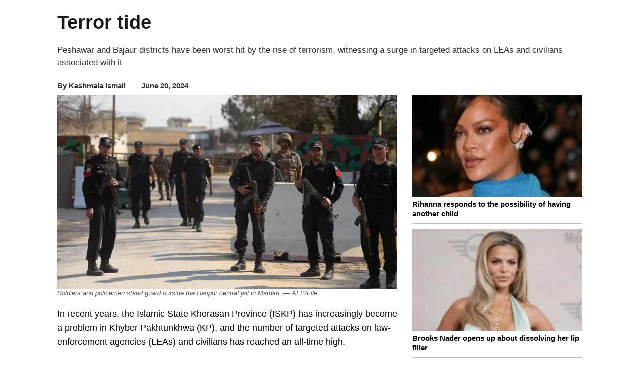

--- FILE ---
content_type: text/html; charset=UTF-8
request_url: https://www.thenews.com.pk/print/1201546-terror-tide
body_size: 22509
content:
  <!DOCTYPE html>
<html lang="en-US">
  <head>
    <meta charset="utf-8">
    <meta http-equiv="X-UA-Compatible" content="IE=edge">
    <meta name="viewport" content="width=device-width, initial-scale=1">
        <title>Terror tide</title>
    <meta name='TITLE' content="Terror tide | Opinion | The News International">
                    <meta name="description" content="In recent years, the Islamic State Khorasan Province  has increasingly become a problem in Khyber Pakhtunkhwa , and the number of targeted attacks on law-enforcement agencies  and civilians has...">
            <meta name="author" content="Kashmala Ismail">
          <link rel="canonical" href="https://www.thenews.com.pk/print/1201546-terror-tide">
                                          <link rel="amphtml" href="https://www.thenews.com.pk/amp/1201546-terror-tide">
              
                                <script type="application/ld+json">
          {
            "@context": "https://schema.org",
            "@type": "NewsArticle",
            "url": "https://www.thenews.com.pk/print/1201546-terror-tide",
            "headline": "Terror tide",
            "datePublished": "2024-06-20T00:00:00+05:00",
            "dateModified": "2024-06-20T09:15:02+05:00",
            "description": "In recent years, the Islamic State Khorasan Province  has increasingly become a problem in Khyber Pakhtunkhwa , and the number of targeted attacks on law-enforcement agencies  and civilians has...",
            "mainEntityOfPage": {
                "@type": "WebPage",
                "@id": "https://www.thenews.com.pk/print/1201546-terror-tide"
            },
            "image": {
              "@type": "ImageObject",
              "url": "https://www.thenews.com.pk/assets/uploads/akhbar/2024-06-20/1201546_075117_updates.jpg",
              "width": "700",
              "height": "400"
            },

            "author": {
              "@type": "Person",
              "name": "Kashmala Ismail",
              "url": "https://www.thenews.com.pk/writer/kashmala-ismail"
            },
            "publisher": {
              "@type": "Organization",
              "name": "The News International",
              "url":"https://www.thenews.com.pk/",
              "logo": {
                "@type": "ImageObject",
                "url": "https://www.thenews.com.pk/assets/front/images/amp_images/amp-logo-schema.png",
                "width": 112,
                "height": 112
              }
            }
          }
        </script>
                                                <meta property="article:published_time" content="2024-06-20T00:00:00+05:00" />
    <meta property="article:modified_time" content="2024-06-20T09:15:02+05:00" />

    <meta itemprop="datePublished" content="2024-06-20T00:00:00+05:00" />
    <meta itemprop="dateModified" content="2024-06-20T09:15:02+05:00" />
    
    <link rel="alternate" hreflang="en-US" href="https://www.thenews.com.pk/print/1201546-terror-tide" />
    <link rel="alternate" hreflang="x-default" href="https://www.thenews.com.pk/print/1201546-terror-tide" />
    
    <meta property="og:title" content="Terror tide" />
    <meta property="og:image" content="https://www.thenews.com.pk/assets/uploads/akhbar/2024-06-20/1201546_075117_updates.jpg" />
    <meta property="og:description" content="In recent years, the Islamic State Khorasan Province  has increasingly become a problem in Khyber Pakhtunkhwa , and the number of targeted attacks on law-enforcement agencies  and civilians has..." />
    <meta property="og:url" content="https://www.thenews.com.pk/print/1201546-terror-tide">
    <meta property="og:locale" content="en_US" />
    <meta property="og:type" content="article" />
    <meta name="twitter:card" content="summary_large_image">
    <meta name="twitter:site" content="@thenews_intl">
    <meta name="twitter:title" content="Terror tide">
    <meta name="twitter:description" content="In recent years, the Islamic State Khorasan Province  has increasingly become a problem in Khyber Pakhtunkhwa , and the number of targeted attacks on law-enforcement agencies  and civilians has...">
    <meta name="twitter:image" content="https://www.thenews.com.pk/assets/uploads/akhbar/2024-06-20/1201546_075117_updates.jpg">
    <meta name="robots" content="max-image-preview:large">
                    <link rel="apple-touch-icon" sizes="32x32" href="https://www.thenews.com.pk/assets/front/img/tn-icons/32x32.png">
    <link rel="apple-touch-icon" sizes="48x48" href="https://www.thenews.com.pk/assets/front/img/tn-icons/48x48.png">
    <link rel="apple-touch-icon" sizes="57x57" href="https://www.thenews.com.pk/assets/front/img/tn-icons/57x57.png">
    <link rel="apple-touch-icon" sizes="60x60" href="https://www.thenews.com.pk/assets/front/img/tn-icons/60x60.png">
    <link rel="apple-touch-icon" sizes="72x72" href="https://www.thenews.com.pk/assets/front/img/tn-icons/72x72.png">
    <link rel="apple-touch-icon" sizes="76x76" href="https://www.thenews.com.pk/assets/front/img/tn-icons/76x76.png">
    <link rel="apple-touch-icon" sizes="114x114" href="https://www.thenews.com.pk/assets/front/img/tn-icons/114x114.png">
    <link rel="apple-touch-icon" sizes="120x120" href="https://www.thenews.com.pk/assets/front/img/tn-icons/120x120.png">
    <link rel="apple-touch-icon" sizes="128x128" href="https://www.thenews.com.pk/assets/front/img/tn-icons/128x128.png">
    <link rel="apple-touch-icon" sizes="152x152" href="https://www.thenews.com.pk/assets/front/img/tn-icons/152x152.png">
    <link rel="apple-touch-icon" sizes="180x180" href="https://www.thenews.com.pk/assets/front/img/tn-icons/180x180.png">
    <link rel="apple-touch-icon" sizes="192x192" href="https://www.thenews.com.pk/assets/front/img/tn-icons/192x192.png">
    <link rel="icon" type="image/png" sizes="96x96" href="https://www.thenews.com.pk/assets/front/img/tn-icons/96x96.png">
    <link rel="icon" type="image/png" sizes="230x230" href="https://www.thenews.com.pk/assets/front/img/tn-icons/230x230.png">
    <link rel="icon" type="image/png" sizes="256x256" href="https://www.thenews.com.pk/assets/front/img/tn-icons/256x256.png">
    <link rel="shortcut icon"  href="https://www.thenews.com.pk/assets/front/img/tn-icons/16x16.png">
    <meta name="apple-mobile-web-app-capable" content="yes">
    <meta name="apple-mobile-web-app-status-bar-style" content="black-translucent">
    <meta name="apple-mobile-web-app-title" content="The News International">
    <meta name="msapplication-TileImage" content="https://www.thenews.com.pk/assets/front/img/tn-icons/144x144.png">
    <meta name="msapplication-TileColor" content="#333333">
    <meta name="theme-color" content="#000000"/>
    <link href='https://www.thenews.com.pk/assets/front/images/theNewsFavicon.ico' rel='icon' type='image/x-icon'/>
    
    <!-- Google Tag Manager -->
    <script>(function(w,d,s,l,i){w[l]=w[l]||[];w[l].push({'gtm.start':
    new Date().getTime(),event:'gtm.js'});var f=d.getElementsByTagName(s)[0],
    j=d.createElement(s),dl=l!='dataLayer'?'&l='+l:'';j.async=true;j.src=
    'https://www.googletagmanager.com/gtm.js?id='+i+dl;f.parentNode.insertBefore(j,f);
    })(window,document,'script','dataLayer','GTM-N4VX83PG');</script>
    <!-- End Google Tag Manager -->   

                    <style id="render-header-css">
@font-face{font-family:'Montserrat';font-style:italic;font-weight:100 900;font-display:swap;src: url(https://www.thenews.com.pk/assets/front/fonts/Montserrat/JTUQjIg1_i6t8kCHKm459WxRyS7m.woff2) format('woff2'); unicode-range: U+0000-00FF, U+0131, U+0152-0153, U+02BB-02BC, U+02C6, U+02DA, U+02DC, U+0304, U+0308, U+0329, U+2000-206F, U+20AC, U+2122, U+2191, U+2193, U+2212, U+2215, U+FEFF, U+FFFD;}
@font-face{font-family:'Montserrat';font-style:normal;font-weight:100 900;font-display:swap;src: url(https://www.thenews.com.pk/assets/front/fonts/Montserrat/JTUSjIg1_i6t8kCHKm459Wlhyw.woff2) format('woff2'); unicode-range: U+0000-00FF, U+0131, U+0152-0153, U+02BB-02BC, U+02C6, U+02DA, U+02DC, U+0304, U+0308, U+0329, U+2000-206F, U+20AC, U+2122, U+2191, U+2193, U+2212, U+2215, U+FEFF, U+FFFD;}

<link rel="preload"
      href="https://www.thenews.com.pk/assets/front/fonts/Roboto/KFO7CnqEu92Fr1ME7kSn66aGLdTylUAMa3yUBA.woff2"
      as="font"
      type="font/woff2">
:root{--bg:#ffffff;--muted:#6b7280;--accent:#2563eb;--accent-contrast:#fff;--card:#f8fafc;--radius: 12px;--container-width:1300px;--gap:1rem;font-family:Inter, system-ui, -apple-system, "Segoe UI", Roboto, "Helvetica Neue", Arial;color-scheme:light;}*{ -webkit-box-sizing:border-box;-moz-box-sizing:border-box; box-sizing:border-box;}html,body{height:100%;margin:0;color:#111827;-webkit-text-size-adjust:100%;-ms-text-size-adjust:100%;font-family:"Roboto", sans-serif; font-optical-sizing:auto;}a{text-decoration:none;display:block;color:#000F55;}a:not([href]):not([class]),a:not([href]):not([class]):hover{color: inherit; text-decoration: none} button,input[type="button"],input[type="reset"],input[type="submit"]{cursor:pointer;-webkit-appearance:button;}img{vertical-align:middle;max-width:100%;}.container{width:100%;max-width:1300px;margin:0 auto;padding:0 10px;}header{margin-bottom:20px;background-color:#fff;padding:10px 0 0 0;width:100%;float:left}.header_top{display:flex;justify-content:center;align-items:center;}.topbar_right{display:flex;gap:10px;align-items:center;}.login a{display:flex;align-items:center;gap:10px;}.subscribe_link{display:flex;justify-content:center;align-items:center;color:#fff;padding:3px 10px;width:117px;height:28px;text-align:center;font-size:16px;white-space:nowrap;background-color:#3F51B5;font-weight:700;border-radius:4px;}.top_nav{display:flex;align-items:center;gap:10px;position:relative;border-top:1px solid #EBEBEB;margin:10px 0 0 0;}.top_nav ul{margin:0;padding:0;list-style:none;display:flex;align-items:center;gap:25px;}.top_nav ul li a{font-size:18px;color:#000;padding:12px 0;}header .bottom-nav{background-color:#3F51B5;width:100%;left:0;display:flex;padding:0px 10px;height:35px;align-items:center;gap:25px;flex-wrap:nowrap;overflow-x:auto;min-width:100%;white-space:nowrap;}header .bottom-nav a{color:#fff;font-size:16px}.circle-wrapper{position:relative;display:inline-block;}.big-circle{width:10px;height:10px;background:transparent;border:1px solid #C20000;border-radius:50%;}.small-circle{width:5px;height:5px;background:#C20000;color:white;border-radius:50%; position: absolute;top:50%;left:50%;transform:translate(-50%, -50%);display:flex;align-items:center;justify-content:center;text-align:center;}.watch_live{border-left:1px solid #BABABA;border-right:1px solid #BABABA;padding:0 10px;font-size:20px;color:#C20000;display:flex;align-items:center;gap:10px;font-weight:600;margin-right:20px;}.hamburger{display:inline-block;cursor:pointer;padding:10px;position:relative;z-index:2;border-right:1px solid #ebebeb;}.hamburger.active{background:#3F51B5;}.hamburger span{display:block; /* width: 25px; height: 3px; margin: 5px; */ transition: 0.3s;} nav.hamburger_menu{background:#3F51B5;color:white;position:absolute;top:41px;left:0px;width:220px;box-shadow:0 4px 8px rgba(0, 0, 0, 0.1);overflow:hidden;max-height:0;opacity: 0; transition:max-height 0.3s ease,opacity 0.3s ease;z-index:3;}nav.hamburger_menu ul{list-style:none;padding:0;margin:0;display:block;}nav.hamburger_menu ul li{display:flex;align-items:center; justify-content: space-between; border-bottom: 1px solid rgba(255, 255, 255, 0.2);}nav.hamburger_menu ul li a{flex:1;padding:12px 15px;color:white;text-decoration:none;}nav.hamburger_menu ul li a:hover{background:rgba(255, 255, 255, 0.1);}.submenu-btn{padding:12px;background:none;border:none;color:white;cursor:pointer;font-size:16px;}.submenu-btn:hover{background:rgba(231, 66, 66, 0.15);}.submenu{ max-height: 0; overflow:hidden;background:#1e4bb8;transition:max-height 0.3s ease;width:100%;}.submenu a{display:block;padding:10px 20px;font-size:14px;}nav.hamburger_menu.active{max-height:600px;opacity:1;}.submenu.open{max-height:300px;} /* .hamburger.active span:nth-child(1){ transform: rotate(45deg) translateY(10px); background:#fff} .hamburger.active span:nth-child(2){ opacity: 0;} .hamburger.active span:nth-child(3){ transform: rotate(-45deg) translateY(-10px); background:#fff} */
.hamburger .hamburger_line_close,.hamburger.active .hamburger_line_open{display:none;}.hamburger.active .hamburger_line_close{display:block;}section{width:100%;float:left;}.siteContent{width:100%;float:left}
@media (max-width: 1200px){.container{max-width:1140px;}} @media (max-width: 992px){.container{max-width:960px;}.top_nav ul li a{font-size:15px;}} @media (max-width: 768px){.container{max-width:720px;}.top_nav{ border-bottom:1px solid #EBEBEB;}.top_nav ul li:nth-child(n+5){display:none;}.top_nav nav.hamburger_menu ul li:nth-child(n+5){display:block;}} @media (max-width: 576px){.container{ max-width: 540px;}.top_nav .top_menu ul li:nth-child(n+4){display:none;}.top_nav nav.hamburger_menu ul li:nth-child(n+4){display:block;}}
</style><style id="render-footer-css">
	footer{display:block;background:center/cover no-repeat #fff;width:100%;float:left;padding-bottom:10px;margin-top:20px}[hidden]{display:none}a:active,a:hover{outline:0}button,input,select,textarea{margin:0;font:inherit;color:inherit;font-family:inherit;font-size:inherit;line-height:inherit}button{overflow:visible}button,select{text-transform:none}button,html input[type=button],input[type=submit]{-webkit-appearance:button;cursor:pointer}button::-moz-focus-inner,input::-moz-focus-inner{padding:0;border:0}input{line-height:normal}textarea{overflow:auto}table{border-spacing:0;border-collapse:collapse;background-color:transparent}td{padding:0}a{text-decoration:none}a:focus,a:hover{color:#23527c;text-decoration:underline}a:focus{outline:5px;outline-offset:-2px}[role=button]{cursor:pointer}.container{padding-right:15px;padding-left:15px;margin-right:auto;margin-left:auto}@media (min-width:768px){.container{width:750px}}@media (min-width:992px){.container{width:970px}}@media (min-width:1200px){.container{width:1170px}}@media (min-width:1300px){.container{width:1300px}}.table{width:100%;max-width:100%;margin-bottom:20px}.table>tbody>tr>td,.table>thead>tr>td{padding:8px;line-height:1.42857143;vertical-align:top;border-top:1px solid #ddd}.table>thead:first-child>tr:first-child>td{border-top:0}.table>tbody+tbody{border-top:2px solid #ddd}.table .table{background-color:#fff}select[size]{height:auto}.btn{display:inline-block;padding:3px 6px;margin-bottom:0;font-size:14px;font-weight:400;line-height:1.42857143;text-align:center;white-space:nowrap;vertical-align:middle;-ms-touch-action:manipulation;touch-action:manipulation;cursor:pointer;-webkit-user-select:none;-moz-user-select:none;-ms-user-select:none;user-select:none;background-image:none;border:1px solid transparent;border-radius:4px}.btn:active:focus,.btn:focus{outline:5px;outline-offset:-2px}.btn:focus,.btn:hover{color:#333;text-decoration:none}.btn-primary{color:#fff;background-color:#009bff;border-color:#009bff}.btn-primary:focus{color:#fff;background-color:#286090;border-color:#122b40}.btn-primary:active,.btn-primary:hover{color:#fff;background-color:#286090;border-color:#204d74}.btn-primary:active:focus,.btn-primary:active:hover{color:#fff;background-color:#204d74;border-color:#122b40}.btn-primary:active{background-image:none}.fade{opacity:0;-webkit-transition:opacity .15s linear;-o-transition:opacity .15s linear;transition:opacity .15s linear}.fade.in{opacity:1}@-webkit-keyframes progress-bar-stripes{to{background-position:0 0}}@-o-keyframes progress-bar-stripes{to{background-position:0 0}}@keyframes progress-bar-stripes{from{background-position:40px 0}to{background-position:0 0}}.close{float:right;font-size:21px;font-weight:700;line-height:1;color:#000;text-shadow:0 1px 0 #fff;opacity:.2}.close:focus,.close:hover{color:#000;text-decoration:none;cursor:pointer;opacity:.5}button.close{-webkit-appearance:none;padding:0;cursor:pointer;background:0 0;border:0}.modal-open{overflow:hidden}.modal{position:fixed;top:0;right:0;bottom:0;left:0;z-index:1050;display:none;overflow:hidden;-webkit-overflow-scrolling:touch;outline:0}.modal.fade .modal-dialog{-webkit-transition:-webkit-transform .3s ease-out;-o-transition:-o-transform .3s ease-out;transition:transform .3s ease-out;-webkit-transform:translate(0,-25%);-ms-transform:translate(0,-25%);-o-transform:translate(0,-25%);transform:translate(0,-25%)}.modal.in .modal-dialog{-webkit-transform:translate(0,0);-ms-transform:translate(0,0);-o-transform:translate(0,0);transform:translate(0,0)}.modal-open .modal{overflow-x:hidden;overflow-y:auto}.modal-dialog{position:relative;width:auto;margin:10px}.modal-content{position:relative;background-color:#fff;-webkit-background-clip:padding-box;background-clip:padding-box;border:1px solid rgba(0,0,0,.2);border-radius:6px;outline:0;-webkit-box-shadow:0 3px 9px rgba(0,0,0,.5);box-shadow:0 3px 9px rgba(0,0,0,.5)}.modal-backdrop{position:fixed;top:0;right:0;bottom:0;left:0;z-index:1040;background-color:#000}.modal-backdrop.fade{opacity:0}.modal-backdrop.in{opacity:.5}.modal-header{padding:15px;border-bottom:1px solid #e5e5e5}.modal-header .close{margin-top:-2px}.modal-title{margin:0;line-height:1.42857143}.modal-body{position:relative;padding:15px}.modal-footer{padding:15px;text-align:right;border-top:1px solid #e5e5e5}.modal-footer .btn+.btn{margin-bottom:0;margin-left:5px}@media (min-width:768px){.modal-dialog{width:600px;margin:30px auto}.modal-content{-webkit-box-shadow:0 5px 15px rgba(0,0,0,.5);box-shadow:0 5px 15px rgba(0,0,0,.5)}}.container:after,.container:before,.modal-footer:after,.modal-footer:before,.modal-header:after,.modal-header:before{display:table;content:" "}.container:after,.modal-footer:after,.modal-header:after{clear:both}.hidden{display:none!important}@-ms-viewport{width:device-width}.content{width:100%;float:left;padding-top:15px}footer .ftr_inr{width:100%;float:left}footer .ftr_inr .ftr_col{width:20%;padding-right:2%;float:left}footer .ftr_inr .ftr_col:last-child{padding-right:0}footer .ftr_inr .ftr_col h1{padding:0;margin:10px 0;font-size:20px;font-weight:700;color:#323232;text-transform:uppercase;float:left}footer .ftr_inr .ftr_col ul{padding:0;margin:0 0 25px;width:100%;float:left}footer .ftr_inr .ftr_col ul li{list-style:none;width:100%;float:left;margin:0 0 5px;padding:0}footer .ftr_inr .ftr_col ul li:last-child{margin-bottom:0}footer .ftr_inr .ftr_col ul li p{margin:0;padding:0;color:#323232;font-size:14px;float:left;width:100%;font-weight:300}footer .ftr_inr .ftr_col ul li a{text-decoration:none;color:#323232;font-size:14px;float:left;width:100%;font-weight:500;text-transform:capitalize}footer .ftr_inr .ftr_col ul li a.follow{width:initial;margin-right:7px}footer .ftr_inr .ftr_col ul li a.follow:last-child{margin-right:0}footer .ftr_inr .ftr_col ul li a.follow img{max-width:100%;display:inline-block}footer .ftr_inr .ftr_col ul li ul{padding:0;margin:0;width:100%;float:left}footer .ftr_inr .ftr_col ul li ul li{list-style:none;float:left;margin:0 5px 10px 0;padding:0;display:inline-block;width:initial}footer .ftr_inr .ftr_col ul li ul li a{display:inline-block;text-decoration:none;border:1px solid #d9d9d9;width:100%;padding:4px}footer .ftr_inr .ftr_col ul li ul li a img{display:inline-block;width:100%}footer .copyright{width:100%;text-align:center;padding:15px}footer .copyright p{margin:0;padding:0;color:#000;font-size:15px}@keyframes circle{0%,40%{opacity:1}100%{width:120%;height:100%;opacity:0}}.footer_menu{display: flex; justify-content: center; background-color: #3F51B5; padding: 10px 0;}.footer_menu a{color: #fff; font-size: 16px; font-weight: 500;}.footer_menu a::after{content: '|'; margin: 0 10px; color: #fff;}.footer_menu a:last-child::after{content: ''; margin: 0;}.footer_social{display: flex; justify-content: center; gap: 10px;}@media (max-width:991px){footer .ftr_inr .ftr_col{width:25%}footer .ftr_inr .ftr_col:last-child{width:100%}footer .ftr_inr .ftr_col:nth-child(4){padding-right:0}footer .ftr_inr .ftr_col ul{margin-bottom:20px}}@media (max-width:767px){footer .ftr_inr .ftr_col{width:33.32%}footer .ftr_inr .ftr_col:nth-child(4){width:100%}footer .ftr_inr .ftr_col:nth-child(3){padding-right:0}}@media (max-width:600px){footer .ftr_inr{display:none}.footer_menu a{font-size:13px;}.footer_menu a::after{margin: 0 5px;}}
</style><style id="render-css">
	body{color:#333;margin:0;padding:0;background-color:#fff}html{font:10px sans-serif;-webkit-text-size-adjust:100%;-ms-text-size-adjust:100%;padding:0 0 0 0!important;-webkit-tap-highlight-color:transparent}details,figcaption,figure,main,menu{display:block}video{display:inline-block;vertical-align:baseline}[hidden]{display:none}a:active,a:hover{outline:0}h1{margin:.67em 0}img{border:0;vertical-align:middle}svg:not(:root){overflow:hidden}button,input,select{margin:0;font:inherit;color:inherit;font-family:inherit;font-size:inherit;line-height:inherit}button{overflow:visible}button,select{text-transform:none}button,html input[type=button]{-webkit-appearance:button;cursor:pointer}button[disabled],html input[disabled]{cursor:default}button::-moz-focus-inner,input::-moz-focus-inner{padding:0;border:0}input{line-height:normal}*{-webkit-box-sizing:border-box;-moz-box-sizing:border-box;box-sizing:border-box}a{background-color:transparent;color:#337ab7;text-decoration:none}a:focus,a:hover{color:#23527c;text-decoration:underline}a:focus{outline:5px;outline-offset:-2px}figure{margin:0}[role=button]{cursor:pointer}.h1,.h2,.h3,h1,h2,h3{font-family:inherit;font-weight:500;line-height:1.1;color:inherit;margin-top:20px;margin-bottom:10px}.h1,h1{font-size:36px}.h2,h2{font-size:30px}.h3,h3{font-size:24px}ul{margin-top:0;margin-bottom:10px}ul ul{margin-bottom:0}.container{padding-right:15px;padding-left:15px;margin-right:auto;margin-left:auto}.container.pakistan_container{width:1080px}@media (min-width:768px){.container{width:750px}}@media (min-width:992px){.container{width:970px}}@media (min-width:1200px){.container{width:1170px}}@media (min-width:1300px){.container{width:1300px}}fieldset{min-width:0;padding:0;margin:0;border:0}legend{display:block;width:100%;padding:0;margin-bottom:20px;font-size:21px;line-height:inherit;color:#333;border:0;border-bottom:1px solid #e5e5e5}label{display:inline-block;max-width:100%;margin-bottom:5px;font-weight:700}.btn{display:inline-block;padding:3px 6px;margin-bottom:0;font-size:14px;font-weight:400;line-height:1.42857143;text-align:center;white-space:nowrap;vertical-align:middle;-ms-touch-action:manipulation;touch-action:manipulation;cursor:pointer;-webkit-user-select:none;-moz-user-select:none;-ms-user-select:none;user-select:none;background-image:none;border:1px solid transparent;border-radius:4px}.btn:active:focus,.btn:focus{outline:5px;outline-offset:-2px}.btn:focus,.btn:hover{color:#333;text-decoration:none}.btn.disabled,.btn[disabled],fieldset[disabled] .btn{cursor:not-allowed;-webkit-box-shadow:none;box-shadow:none;opacity:.65}a.btn.disabled,fieldset[disabled] a.btn{pointer-events:none}.btn-primary{color:#fff;background-color:#009bff;border-color:#009bff}.btn-primary:focus{color:#fff;background-color:#286090;border-color:#122b40}.btn-primary:active,.btn-primary:hover{color:#fff;background-color:#286090;border-color:#204d74}.btn-primary:active:focus,.btn-primary:active:hover{color:#fff;background-color:#204d74;border-color:#122b40}.btn-primary:active{background-image:none}.btn-primary.disabled:focus,.btn-primary.disabled:hover,.btn-primary[disabled]:focus,.btn-primary[disabled]:hover,fieldset[disabled] .btn-primary:focus,fieldset[disabled] .btn-primary:hover{background-color:#337ab7;border-color:#2e6da4}.breadcrumb{list-style:none;background-color:#f5f5f5;border-radius:0;padding:0;margin-bottom:5px;float:left;width:100%}.breadcrumb>li{display:inline-block}.breadcrumb>li+li:before{padding:0 5px;color:#ccc;content:"/\a0"}.label{display:inline;padding:.2em .6em .3em;font-size:75%;font-weight:700;line-height:1;color:#fff;text-align:center;white-space:nowrap;vertical-align:baseline;border-radius:.25em}a.label:focus,a.label:hover{color:#fff;text-decoration:none;cursor:pointer}.label:empty{display:none}.btn .label{position:relative;top:-1px}@-webkit-keyframes progress-bar-stripes{from{background-position:40px 0}to{background-position:0 0}}@-o-keyframes progress-bar-stripes{from{background-position:40px 0}to{background-position:0 0}}@keyframes progress-bar-stripes{from{background-position:40px 0}to{background-position:0 0}}.media{margin-top:15px;overflow:hidden;zoom:1}.media:first-child{margin-top:0}.close{float:right;font-size:21px;font-weight:700;line-height:1;color:#000;text-shadow:0 1px 0 #fff;opacity:.2}.close:focus,.close:hover{color:#000;text-decoration:none;cursor:pointer;opacity:.5}button.close{-webkit-appearance:none;padding:0;cursor:pointer;background:0;border:0}.modal{position:fixed;top:0;right:0;bottom:0;left:0;z-index:1050;display:none;overflow:hidden;-webkit-overflow-scrolling:touch;outline:0}.clearfix:after,.clearfix:before,.container:after,.container:before{display:table;content:" "}.clearfix:after,.container:after{clear:both}.hidden,.hide{display:none!important}@-ms-viewport{width:device-width}.detail-content{width:100%;float:left}.detail-content .detail_column_right{width:100%;float:left;display:grid;grid-gap:3rem;grid-template-columns:1fr 340px}.detail-content .detail_column_right .detail-center{float:left;width:100%}.detail-content .detail_column_right .detail-center .breadcrumb{background-color:transparent}.detail-content .detail-heading h1{color:#181716;margin:10px 0 10px;padding:0;font-size:38px;font-weight:700;line-height:1.2}.detail-content .detail_column_right .detail-center .story-detail{width:100%;float:left}.detail-content .detail_column_right .detail-center .story-detail p{font-size:18px;line-height:1.6;color:#000;margin:20px 0}.detail-content .detail_column_right .detail-center .story-detail ul li,.detail-content .detail_column_right .detail-center .story-detail ol li{font-size:16px;line-height:23px;color:#000;margin:0 0 5px 0;}.detail-content .detail_column_right .detail-center .story-detail p img{max-width:100%}.detail-content .detail_column_right .detail-center .story-detail .detail-ads{width:100%;clear:both}.sidebar_most_read{margin:0 0 30px;border-radius:4px;padding:20px;background-color:#F5F5F5;width:100%;float:left;}.detail-content .detail_column_right .detail-right .ads600{width:100%;text-align:center;float:none;margin-top:20px;background-color:#f6f6f6;padding:10px 0;top:0;display:inline-block}.sidebar_most_read-headline{font-weight:700;font-size:18px;line-height:27px;text-transform:uppercase;color:#000f55;display:inline-block;padding-bottom:0;border-top:none;width:100%;margin-top:0}.trending{width:100%;float:left}.trending ul{margin:0;padding:0}.trending ul li{list-style:none;width:100%;float:left;margin-bottom:10px;padding-bottom:10px;border-bottom:1px solid #bdbdbd}.trending ul li .sp-left-pic{float:left;width:100%;position:relative}.trending ul li .sp-left-pic img{width:100%;height:auto}.trending ul li .sp-left-heading{width:100%;float:left;margin:5px 0 0 0}.trending ul li .sp-left-heading .heading-cat,.trending ul li .sp-left-heading .heading-cat{min-height:auto;padding:0;margin:0;color:#000;text-decoration:none;font-size:15px;line-height:22px;overflow:hidden;text-overflow:ellipsis;display: -webkit-box;max-height:81px;-webkit-line-clamp:3;-webkit-box-orient:vertical;font-weight:600;float:none;}.trending ul li .sp-left-heading .heading-cat h2{font-size:15px;color:#000;-webkit-line-clamp:3}.trending ul li .sp-left-heading .heading-cat .h2-title{font-size:15px;color:#000;font-weight:500;-webkit-line-clamp:3;margin:0;text-decoration:none;line-height:19px;overflow:hidden;text-overflow:ellipsis;display:-webkit-box;max-height:81px;-webkit-box-orient:vertical}.trending ul li:last-child{border-bottom:0;margin-bottom:0;padding-bottom:0}.h_title{width:100%;float:left;color:#2b74f1;font-size:22px;position:relative;margin:10px 0 40px;font-weight:700;display:inline-block}.h_title:after{content:"";position:absolute;border-bottom:3px solid #2b74f1;left:0;transition:.5s;width:100px;bottom:-16px}.h_title a :hover{text-decoration:none}.ads-tittle{text-align:right;font-size:12px;color:#181716;font-style:italic;text-transform:lowercase;margin-bottom:5px;margin-right:10px;display:none}.line{width:100%;float:left;height:1px;background-color:#2a2a2a;margin:20px 0}.disable{display:none!important}.siteContent{width:100%;float:left}.content{width:100%;float:left;padding-top:15px}.clearfix{clear:both}.heading-cat{padding:10px;min-height:116px}.heading-cat h1{margin:0;color:#181716;text-decoration:none;font-size:27px;line-height:30px;font-weight:700}.heading-cat h2{margin:0;color:#181716;text-decoration:none;font-size:15px;line-height:19px;overflow:hidden;text-overflow:ellipsis;display:-webkit-box;max-height:81px;-webkit-line-clamp:4;-webkit-box-orient:vertical;font-weight:700}.heading-cat h3{margin:0;color:#181716;text-decoration:none;font-size:23px;line-height:28px;font-weight:600}.heading-cat a{margin:0;color:#000;text-decoration:none;font-size:15px;line-height:22px;overflow:hidden;text-overflow:ellipsis;display:-webkit-box;max-height:81px;-webkit-line-clamp:3;-webkit-box-orient:vertical;font-weight:600;float:none;}.heading-cat a span{color:#008bd9;font-size:18px;text-decoration:none;font-weight:500;line-height:20px}.news-pic{position:relative}.news-pic img{max-width:100%;height:100%}@keyframes circle{0%,40%{opacity:1}100%{width:120%;height:100%;opacity:0}}.detail-left-ads .ads-tittle{margin-top:5px}.ads{width:100%;float:left;text-align:center}.ads .ads-tittle{font-size:12px;color:#181716;text-align:right;font-style:italic;text-transform:lowercase;margin-bottom:5px;margin-right:10px}.ads .ads-code{background-color:#f6f6f6;padding:15px 0}.most-popular{display:inline-block;width:100%;min-height:768px}.most-popular ul{padding:0;margin:0}.most-popular ul li{list-style:none;width:calc(100% / 2 - 1%);float:left;margin-right:1%;background-color:#fff;margin-bottom:20px;padding:.5%}.most-popular ul li .news-pic{float:left;width:100px;margin-right:3%;position:relative}.most-popular ul li .heading-cat{width:59%;width:-webkit-calc(100% - 100px - 3%);width:calc(100% - 100px - 3%);float:left;min-height:auto;padding:0}.most-popular ul li .heading-cat h2{overflow:hidden;text-overflow:ellipsis;display:-webkit-box;max-height:81px;-webkit-line-clamp:3;-webkit-box-orient:vertical;font-weight:400;font-size:13px;line-height:18px;min-height:57px}.more h2{color:#2b74f1;font-size:30px;margin:0;padding:0}.noImageAuthor.storyPage{line-height:30px;font-weight:700;border-radius:50%;background-color:#ddd;margin:-4px 5px 0 0;font-size:16px;width:30px;height:30px;text-align:center;float:left}.category-source .author_title_img{text-align:center}.category-source .author_title_img .showImageAuthor.storyPage{margin:-5px 5px 0 0;float:left}.category-source .author_title_img .showImageAuthor.storyPage img{width:30px;height:30px;border-radius:50%}.category-source .author_title_img span{line-height:27px;color:#333}.category-source .author_title_img a{line-height:27px}.breadcrumb ul{padding:0;margin:0;float:left}.breadcrumb ul li{list-style:none;float:left}.breadcrumb ul li a{color:#777}.breadcrumb ul li:last-child a{color:#008bd9}.breadcrumb ul li+li:before{padding:0 5px 0 0;color:#ccc;content:"\2002\3e"}.detail-content .mob_detail{display:block;width:100%;float:left;padding:0;margin:10px 0;}.detail-content .mob_detail .category-name{float:left;border-right:1px solid #dfdfdf;padding:0 1.9% 0 0;margin:4px 10px 0 0}.detail-content .mob_detail .category-name span,.detail-content .mob_detail .category-name span a{color:#333;font-size:15px;font-weight:600;margin:0;line-height:15px}.detail-content .mob_detail .category-source{font-size:15px;font-weight:600;float:left;border-right:1px solid #dfdfdf;padding:0 1.9% 0 0;margin:5px 10px 0 0;display:flex}.detail-content .mob_detail .category-source a{color:#000}.detail-content .mob_detail .category-source .author_title_img a,.detail-content .mob_detail .category-source .author_title_img span{line-height:22px;float:left}.detail-content .mob_detail .category-date{float:left;color:#333;font-size:15px;font-weight:600;margin: 5px 0 0}.detail-content .mob_detail .category-share{width:auto;float:left;margin:0;position:relative;bottom:0;z-index:99;background-color:#fff;right:0;box-shadow:none;padding:0}.detail-content .mob_detail .category-share h3{font-size:17px;float:left;margin:0 10px 0 0;padding:6px 0 0}.detail-content .mob_detail .category-share ul{margin:0;padding:0}.detail-content .mob_detail .category-share ul li{width:27px;float:left;list-style:none;margin:2px}.detail-content .mob_detail .category-share ul li img{width:100%}.detail-content .mob_detail .category-share ul li .fbShareCount{background-color:#fff;box-sizing:border-box;color:#2a2a2a;line-height:30px;float:left;height:30px;width:56px;margin-left:4px;position:relative;text-align:center;-webkit-border-radius:4px;-moz-border-radius:4px;border-radius:4px;border:1px solid #ccc;font-weight:600;font-size:14px;display:none}.detail-content .mob_detail .category-share ul li .fbShareCount :before{content:"";display:block;position:absolute;left:20%;width:0;height:0;top:-14px;border:7px solid transparent;border-bottom-color:#ccc;margin-left:-8px}.detail-content .mob_detail .category-share ul li .fbShareCount :after{content:"";display:block;position:absolute;left:20%;width:0;height:0;border:6px solid transparent;margin-left:-7px;top:-11px;border-bottom-color:#fbfbfb}.detail-content .mob_detail .category-share ul li.sendsms-icon-share{display:none}.next-story{float:right;margin-top:5px;display:none}.header-right{display:flex;align-items:center;width:100%;text-align:center;margin:0 auto 10px}.header-right .header-lb{text-align:center;padding:0;width:100%}.header-right .ads-tittle{font-size:12px;color:#000;text-align:center;font-style:italic;text-transform:lowercase;margin-bottom:5px;margin-right:10px;display:block}.header-right .header-lb .ads-code{background-color:#f6f6f6;padding:15px 0}.header-right .header-lb img{max-width:100%;height:100%}.whatsapp-icon-share{display:none}.whatsapp-icon-share.whatsapp_share_desktop{display:block}.sendsms-icon-share,.sendsms-icon-share a{display:none}.loader-thenews{position:fixed;width:100%;height:100%;background:#fff;opacity:.7;top:0;left:0;z-index:999999}.loader-thenews .loader-inner{position:absolute;left:50%;top:50%;-webkit-transform:translate(-50%,-50%);-moz-transform:translate(-50%,-50%);-ms-transform:translate(-50%,-50%);-o-transform:translate(-50%,-50%);transform:translate(-50%,-50%)}.loader-thenews .loader-inner .logo-content{background:url(https://www.thenews.com.pk/assets/front/img/logo-animation.gif) 0 0/100% 100% no-repeat;width:100px;height:77px}.offline-mode-container{position:fixed;bottom:0;width:100%;background:#222;z-index:14;padding:0 15px;color:#fff;line-height:34px;font-size:12px;vertical-align:top}.offline-mode-container span{vertical-align:top}.offline-mode-container span .retry-btn{color:#008bd9;float:right;text-transform:capitalize;font-weight:700}.offline-mode-container span svg{vertical-align:middle;margin-right:10px}.offline-mode-container span svg path{fill:#008bd9}.install-tuts-icon{display:none;background-color:#008bd9;width:50px;height:50px;position:fixed;bottom:20px;right:15px;z-index:11;border-radius:50%;overflow:hidden;box-shadow:0 1px 1.5px 0 rgba(0,0,0,.12),0 1px 1px 0 rgba(0,0,0,.24)}.install-tuts-icon svg{-webkit-animation:2s infinite ring;-moz-animation:2s infinite ring;animation:2s infinite ring;margin-left:17px;margin-top:10px}.install-tuts-icon svg g path{fill:#008bd9}.voice-play-box{float:right;display:none!important}.voice-play-box.play{-webkit-animation:.7s ease-out infinite alternate pulsate}.voice-play-box.play .pause-icon{display:none;width:100%}.voice-play-box.voice-bottom{margin-bottom:10px}.icon-notification-bell{background-color:#ed1b24;width:50px;height:50px;position:fixed;bottom:20px;left:15px;z-index:11;border-radius:50%;display:none!important;overflow:hidden;box-shadow:0 1px 1.5px 0 rgba(0,0,0,.12),0 1px 1px 0 rgba(0,0,0,.24)}.icon-notification-bell svg{-webkit-animation:4s infinite ring;-moz-animation:4s infinite ring;animation:4s infinite ring;margin-left:11px;margin-top:10px;width:30px;height:30px}.icon-notification-bell svg g path{fill:#fff}.icon-notification-bell.disable{display:none}.installation-tuts{position:fixed;width:100%;height:100%;background:rgba(0,0,0,.8);z-index:99999999;top:0}.installation-tuts .installation-content-area{position:absolute;top:15px;left:50%;width:95%;height:100%;-webkit-transform:translate(-50%,0);-moz-transform:translate(-50%,0);-ms-transform:translate(-50%,0);-o-transform:translate(-50%,0);transform:translate(-50%,0)}.installation-tuts .installation-content-area.for-android .content-section{position:absolute;top:33vh}.installation-tuts .installation-content-area h3{font-size:20px;font-weight:700;padding:0;margin:10px 0;color:#fff;text-align:center;text-transform:uppercase}.installation-tuts .installation-content-area h3 span{color:#ccc}.installation-tuts .installation-content-area p{font-size:15px;font-weight:100;line-height:25px;margin:10px 0;color:#fff;text-align:center;padding:0 20px}.installation-tuts .installation-content-area .btn{padding:6px 12px;display:table;margin:10px auto;text-transform:uppercase}.print_more{width:100%;float:left;border-radius:4px;margin-bottom:30px;}.print_story_more ul{padding:0;margin:0;display:grid;grid-template-columns:repeat(4,1fr);gap:20px;}.print_story_more ul li{list-style:none;width:100%%;float:left;border-bottom:0;text-align:left}.print_story_more ul li .heading-cat{font-size:18px;line-height:23px;font-weight:700;margin:0 0 8px;overflow:hidden;text-overflow:ellipsis;display:-webkit-box;min-height:49px;-webkit-line-clamp:2;-webkit-box-orient:vertical;padding:0}.print_story_more ul li p{overflow:hidden;text-overflow:ellipsis;display:-webkit-box;min-height:61px;-webkit-line-clamp:3;-webkit-box-orient:vertical;line-height:20px;margin:0;font-size:14px}.print_story_more ul li a{color:#000}.print_story_more.print_latest_more{width:100%;float:left;margin:0}.print_story_more.print_latest_more ul li{width:100%;border-bottom:0}.print_story_more.print_latest_more ul li .heading-cat{padding:10px 0 0;min-height:70px;font-size:15px;line-height:20px;min-height:71px;-webkit-line-clamp:3}.print_story_more.print_latest_more ul li a{text-decoration:none}.print_story_more .news-pic img{width:100%}.commentsBlock ul{width:100%;float:left;height:100%;background-color:#fafafa;padding:10px 10px 10px 10px!important;margin-bottom:15px;border-radius:5px;border:1px solid #ddd}.commentsBlock ul h4{margin:0 0 10px}.commentsBlock ul p.pull-right{margin:10px 0 0;float:right;width:100%;text-align:right;border-top:1px solid #ddd;padding:10px 0 0}.commentsBlock span{margin-left:10px;cursor:pointer}.commentsBlock span:hover{opacity:.7}.error_comment{border:1px solid red}.commentsBlock span img{margin-right:5px}.comment_error_msg{font-size:13px;color:red;margin-bottom:5px}.comment_success_msg{margin-bottom:5px;color:#1b901f}.captch_image{float:right;width:50%;line-height:32px;text-align:right}#captcha{float:left;width:50%}.text-muted{color:#777;font-weight:400;font-size:12px;margin-left:5px}.form-control{display:block;width:100%;height:34px;padding:6px 12px;font-size:14px;line-height:1.42857143;color:#555;background:#fff none;border:1px solid #ccc;border-radius:4px;-webkit-box-shadow:inset 0 1px 1px rgba(0,0,0,.075);box-shadow:inset 0 1px 1px rgba(0,0,0,.075);-webkit-transition:border-color .15s ease-in-out,-webkit-box-shadow .15s ease-in-out;-o-transition:border-color .15s ease-in-out,box-shadow .15s ease-in-out;transition:border-color .15s ease-in-out,box-shadow .15s ease-in-out}.form-control:focus{border-color:#66afe9;outline:0;-webkit-box-shadow:inset 0 1px 1px rgba(0,0,0,.075),0 0 8px rgba(102,175,233,.6);box-shadow:inset 0 1px 1px rgba(0,0,0,.075),0 0 8px rgba(102,175,233,.6)}.form-group{margin-bottom:15px}.btn-info{color:#fff;background-color:#03a9f4;border-color:#03a9f4;padding:8px 12px;font-size:14px;text-transform:uppercase}.btn-info.focus,.btn-info:focus{color:#fff;background-color:#31b0d5;border-color:#1b6d85}.btn-info:hover{color:#fff;background-color:#31b0d5;border-color:#269abc}.bc_video_container{aspect-ratio:16/9;}.more-from-post{position:relative;font-size:24px;font-weight:700;line-height:24px;padding:15px 0;margin-bottom:20px;color:#000f55;}.more-from-post:after{content:"";position:absolute;bottom:0;max-width:100%;height:1px;background:#000f55;left:0px;right:0px}.story_trending_tags{width:100%;float:left;margin-bottom:10px;}.story_trending_tags ul{display:flex;    flex-wrap: wrap;gap:10px;align-items:center;padding:0;margin:0;list-style:none}.story_trending_tags ul li{background-color: #3F51B5;padding: 8px 15px;}.story_trending_tags ul li a{color:#fff;font-size:16px}@media (max-width:767px){.icon-notification-bell{display:none!important}.install-tuts-icon,.whatsapp-icon-share{display:block}.whatsapp-icon-share.whatsapp_share_desktop{display:none}}@media all and (display-mode:standalone){.open-install-tuts .install-tuts-icon{display:none!important;opacity:0!important;visibility:hidden!important}}@media (max-width:1199px){.detail-content .detail-right .ads{width:100%;float:left}.most-popular ul li{width:calc(100% / 2 - 1%)}}@media (max-width:1100px){.container.pakistan_container,.detail-content .detail_column_right .detail-center{width:100%}.header-right .header-lb{width:100%}}@media (max-width:991px){.detail-content .detail_column_right .detail-center{width:63%;width:-webkit-calc(100% - 0% - 0%);width:calc(100% - 0% - 0%)}.detail-content .detail_column_right .detail-right{width:100%;margin-left:0}.most-popular ul li{width:calc(100% / 2 - 1%)}}@media (max-width:767px){.detail-content .detail-heading h1{font-size:28px}.detail-content .detail_column_right .detail-center .story-detail p{font-size:16px}.detail-content .detail-left{display:none}.detail-content .detail_column_right{width:63%;width:-webkit-calc(100% - 0% - 0%);width:calc(100% - 0% - 0%)}.detail-content .detail_column_right .detail-center{width:100%;float:left}.detail-content .detail_column_right .detail-center .detail-heading .news-pic{width:100%}.detail-content .detail_column_right .detail-center .breadcrumb,.detail-content .web_detail{display:none}.detail-right{display:inline-block}.more{width:100%;float:left}.category-source .author_title_img{text-align:center;float:left}.detail-line,.noImageAuthor.storyPage{display:none}.detail-content .mob_detail .category-name,.next-story{display:block}.print_story_more ul li,.print_story_more.print_latest_more ul li{width:48%;min-height:auto}}@media (max-width:700px){.detail-content .detail_column_right{display:inline-block}}@media (max-width:600px){.print_story_more ul{grid-template-columns: repeat(2, 1fr);}.detail-content .detail-heading h1{line-height: 1.2;margin: 10px 0 10px;}.more{display:none}.detail-right{width:100%}.detail-content .detail-left .detail-left-tittle{width:100%;float:left}.detail-content .detail-left .detail-left-tittle .category-name{padding-bottom:0;float:left}.detail-content .detail-left .detail-left-tittle .category-share{width:100%;float:left}.detail-content .detail-left .detail-left-tittle .category-share h3{float:left}.detail-content .detail-left .detail-left-tittle .category-share ul{margin:5px 0 0 10px;float:left}.detail-content .detail_column_right .detail-center{width:100%;float:left;position:relative}.detail-content .detail_column_right .detail-center .detail-heading .news-pic{width:100%}.detail-content .detail_column_right .detail-right .ads{width:100%;float:left}.detail-content .detail_column_right .detail-right .ads600{display:none}.most-popular ul li{width:calc(100% / 1 - 1%);margin-bottom:10px}.most-popular ul li:last-child{padding-bottom:40px}.siteContent{padding-top:0}.detail-content .mob_detail .category-date,.detail-content .mob_detail .category-name span,.detail-content .mob_detail .category-name span a{margin:0;font-size:11px;}.detail-content .mob_detail .category-name,.detail-content .mob_detail .category-source{font-size:11px;padding:0 1% 0 0;margin:0 5px 0 0}.print_story_more.print_latest_more ul li .heading-cat{overflow:hidden;text-overflow:ellipsis;display:-webkit-box;-webkit-line-clamp:3;-webkit-box-orient:vertical;min-height:auto}.print_story_more ul li .heading-cat{font-size:17px;line-height:21px;overflow:hidden;text-overflow:ellipsis;display:-webkit-box;min-height:66px;-webkit-line-clamp:3;-webkit-box-orient:vertical}.print_story_more ul li p{overflow:hidden;text-overflow:ellipsis;display:-webkit-box;min-height:63px;-webkit-line-clamp:3;-webkit-box-orient:vertical;margin:4px 0 0}.print_story_more.print_latest_more ul li{width:100%;margin:0 0 10px}.print_story_more ul li{width:48%;margin:0 1% 15px}.commentsBlock h1{font-size:20px}}@media (max-width:480px){.bc_video_container{aspect-ratio:16/13;}.vjs-poster{background-size: cover;}.detail-content .detail-left .detail-left-tittle{width:100%;float:left}.detail-content .detail-left .detail-left-tittle .category-name{float:left;width:100%;font-size:16px;line-height:25px}.detail-content .detail-left .detail-left-tittle .category-source{font-size:13px;line-height:25px;padding:0}.detail-content .detail-left .detail-left-tittle .category-date{font-size:13px;line-height:15px;margin-bottom:10px}.detail-content .detail-left .detail-left-tittle .category-share{width:100%;float:left}.detail-content .detail-left .detail-left-tittle .category-share h3{display:none}.detail-content .detail-left .detail-left-tittle .category-share ul{margin:5px 0 0 10px;float:left}.detail-content .detail-left .detail-left-tittle .category-share ul li{width:27px}}.medium-insert-embeds.rpClass{border-radius:4px;margin-bottom:30px;margin-top:30px;padding:15px 20px 5px;background-color:#ebebeb;text-align:left;}.rpClass .el__storyhighlights_wrapper{background-color:transparent;padding:0;}.rpClass .el__storyhighlights_wrapper h2{padding:0 0 10px;margin:0;text-transform:uppercase;font-weight:700;font-size:18px;color:#000F55;}.rpClass .el__storyhighlights_wrapper ul{display:flex;flex-wrap:nowrap;overflow-x:auto;border-top:1px solid #000F55;padding:15px 0 0;padding-bottom:15px;scrollbar-width:none;overflow-y:auto;}.rpClass .el__storyhighlights_wrapper ul li{display:inline-block;width:33.3333%;margin-right:20px;border-bottom:1px solid #000F55;border-left:0;background-color:transparent;padding:0;}.rpClass .el__storyhighlights_wrapper ul li .dontmiss__title a{font-weight:500;font-size:16px;line-height:150%;white-space:normal;padding:10px 10px 0;margin:0 0 20px 0;color:#000F55;}.rpClass .el__storyhighlights_wrapper ul li img{width:100%}.hamburger_post_page{display:flex;align-items:center;gap:15px;}.hamburger_post_page .hamburger{padding:5px 8px 5px 8px;}.hamburger_post_page .top_nav{width:100%;margin:0;border-bottom:1px solid #EBEBEB}.hamburger_post_page nav.hamburger_menu{top: 38px;}.hamburger_post_page .top_nav ul li:nth-child(2) a{text-decoration:underline}
	body .story-area .zoom-icon,body .story-detail .zoom-icon{left:5px!important;right:inherit!important;display:none}gdiv{display:none}.authorFullName{text-transform:capitalize!important}.medium-insert-images,.mediumInsert{text-align:left}.story-detail .medium-insert-images img{max-width:100%;height:auto}.fullpage .medium-insert-images img{width:100%}.fullpage .medium-insert-images{width:100%}.el__storyhighlights_wrapper{background-color:#f9f9f9;padding:5px 10px}.el__storyhighlights_wrapper ul{padding:0}.el__storyhighlights_wrapper ul li{border-left:3px solid #000;background:#fff;list-style:none;font-size:16px;padding:6px;text-align:left;margin-bottom:10px;line-height:23px}.el__storyhighlights_wrapper ul li a{color:#21409a;padding-left:8px;display:block}.medium-insert-images figure,.mediumInsert figure{margin:0;display:block}.el__storyhighlights_wrapper h2{font-size:22px;font-weight:600;line-height:25px;margin:10px 0}.medium-insert-images figure img,.mediumInsert figure img{max-width:100%;margin-top:1em;vertical-align:top}.medium-insert-images figure:first-child img,.mediumInsert figure:first-child img{margin-top:0}.medium-insert-images-left.mediumInsert,.medium-insert-images.medium-insert-images-left,.mediumInsert.small{float:left;margin:6px 15px 20px 0}.medium-insert-images-left50.mediumInsert,.medium-insert-images.medium-insert-images-left50,.mediumInsert.small{width:calc(100% / 2 - 10px);float:left;margin:6px 10px 20px 0}.medium-insert-images-right.mediumInsert,.medium-insert-images.medium-insert-images-right{float:right;margin:6px 0 20px 15px}.medium-insert-images-right50.mediumInsert,.medium-insert-images.medium-insert-images-right50{width:calc(100% / 2 - 10px);float:right;margin:6px 0 20px 10px}.medium-insert-images-grid.mediumInsert,.medium-insert-images.medium-insert-images-grid{display:-webkit-box;display:-webkit-flex;display:-ms-flexbox;display:flex;-webkit-flex-wrap:wrap;-ms-flex-wrap:wrap;flex-wrap:wrap;-webkit-box-align:start;-webkit-align-items:flex-start;-ms-flex-align:start;align-items:flex-start;-webkit-box-pack:center;-webkit-justify-content:center;-ms-flex-pack:center;justify-content:center;margin:.5em -.5em}.medium-insert-images-grid.mediumInsert figure,.medium-insert-images.medium-insert-images-grid figure{width:calc(100% / 3 - 30px);display:inline-block}.medium-insert-images-grid.mediumInsert figure img,.medium-insert-images.medium-insert-images-grid figure img{max-width:calc(100% - 1em);margin:.5em}.medium-insert-embeds,.mediumInsert-embeds{text-align:center;margin:1em 0;position:relative}.medium-insert-embeds-left.mediumInsert-embeds,.medium-insert-embeds.medium-insert-embeds-left{width:calc(100% / 3 - 15px);float:left;margin:6px 15px 20px 0}.medium-insert-embeds-left50.mediumInsert-embeds,.medium-insert-embeds.medium-insert-embeds-left50{width:calc(100% / 2 - 10px);float:left;margin:6px 10px 20px 0}.medium-insert-embeds-right.mediumInsert-embeds,.medium-insert-embeds.medium-insert-embeds-right{width:calc(100% / 3 - 15px);float:right;margin:6px 0 20px 15px}.medium-insert-embeds-right50.mediumInsert-embeds,.medium-insert-embeds.medium-insert-embeds-right50{width:calc(100% / 2 - 10px);float:right;margin:6px 0 20px 10px}.medium-insert-images{display:block !important;aspect-ratio:16 / 9}.medium-insert-embeds figure,.medium-insert-images figure,.mediumInsert figure,.mediumInsert-embeds figure{position:relative}.medium-insert-embeds figure figcaption,.medium-insert-images figure figcaption,.mediumInsert figure figcaption,.mediumInsert-embeds figure figcaption{pointer-events: none;position:relative;z-index:1;display:block;text-align:left;outline:0 solid transparent;color:#565656;font-style:italic;font-weight:normal;font-size:13px}.medium-insert-embeds figure figcaption:focus,.medium-insert-images figure figcaption:focus,.mediumInsert figure figcaption:focus,.mediumInsert-embeds figure figcaption:focus{outline:0 solid transparent}.medium-insert-embed .embed_external_url.embedRelatedStory{box-sizing:border-box;-webkit-box-orient:vertical;-webkit-flex-direction:column;flex-direction:column;display:-webkit-box;display:-webkit-flex;display:flex;-webkit-box-direction:normal;color:rgba(0,0,0,.87);border-radius:2px;text-align:left;color:#333;background-color:#fff;bottom:0;width:60%!important;display:block;border:1px #ccd6dd solid;position:relative}.medium-insert-embeds.medium-insert-embeds-left .medium-insert-embed .embed_external_url.embedRelatedStory,.medium-insert-embeds.medium-insert-embeds-left50 .medium-insert-embed .embed_external_url.embedRelatedStory,.medium-insert-embeds.medium-insert-embeds-right .medium-insert-embed .embed_external_url.embedRelatedStory,.medium-insert-embeds.medium-insert-embeds-right50 .medium-insert-embed .embed_external_url.embedRelatedStory{width:100%!important}.medium-insert-embeds-left.hlsurl,.medium-insert-embeds-right.hlsurl{width:calc(100% / 2 - 30px)}.medium-insert-embeds-left.embed_gallery_cont,.medium-insert-embeds-right.embed_gallery_cont{width:calc(100% / 2 - 30px)}.medium-insert-embeds-left.rpClass,.medium-insert-embeds-right.rpClass{width:calc(100% / 2 - 30px)}.content-area .medium-insert-embeds .embed_external_url a,.detail-content .medium-insert-embeds .embed_external_url a,.long-content .medium-insert-embeds .embed_external_url a{text-decoration:none!important}.medium-insert-embed .embed_external_url.embedRelatedStory img{-o-object-fit:cover;object-fit:cover;margin:0;display:block;position:relative;width:100%;height:auto;margin:0 auto!important;margin-bottom:10px!important;overflow:hidden}.medium-insert-embed .embed_external_url.embedRelatedStory .iconArea img{width:auto;min-height:inherit;position:absolute;top:5px;right:5px;width:60px;height:auto;transform:none;background-color:#000;padding:2px;display:none}.medium-insert-embed .embed_external_url.embedRelatedStory .related_story_title,.medium-insert-embed .embed_external_url.embedRelatedStory h4{padding:10px;font-weight:400;text-align:left;font-size:16px;color:rgba(0,0,0,.9)!important;line-height:18px;text-overflow:ellipsis;overflow:hidden;margin-top:0;padding-top:0;padding-bottom:0;line-height:1.4!important;max-height:4.2em!important;display:-webkit-box!important;-webkit-line-clamp:3!important;-webkit-box-orient:vertical!important;overflow:hidden!important}.medium-insert-embed .embed_external_url.embedRelatedStory p{padding:0 10px 10px 10px;font-weight:300;text-align:left;font-size:12px;color:#333;line-height:13px!important;max-height:115px;min-height:115px;text-overflow:ellipsis;overflow:hidden;margin-bottom:0!important;display:none!important}.medium-insert-embeds figure{margin:0}.medium-insert-embeds.medium-insert-embeds-left .medium-insert-embed .embed_external_url iframe,.medium-insert-embeds.medium-insert-embeds-left50 .medium-insert-embed .embed_external_url iframe,.medium-insert-embeds.medium-insert-embeds-right .medium-insert-embed .embed_external_url iframe,.medium-insert-embeds.medium-insert-embeds-right50 .medium-insert-embed .embed_external_url iframe{width:100%}.medium-zoom--open .medium-zoom-overlay{z-index:99}.medium-insert-embed .instagramPost iframe{width: 73%;}.embed_gallery1{display: grid;}.embed_gallery1 .swiper-container{margin-left: inherit;margin-right: inherit;}.embed_gallery1 .swiper-container img{max-width:100%;}.medium-editor-table{ margin: 20px 0;border-spacing: 0; border-collapse: collapse;} .medium-editor-table td { border: 1px solid #d2cece !important; padding: 5px;text-align: center; background-color: #fff !important;line-height: 22px;}.medium-editor-table tr:nth-child(1) td {font-weight: bold; padding: 5px; font-size: 16px;}.responsive_table{overflow-x: auto;}@media (max-width:600px){.medium-insert-embed .embed_external_url.embedRelatedStory{width:100% !important}.rpClass .el__storyhighlights_wrapper ul li{min-width: 250px;}}@media (max-width:480px){.medium-insert-embed .instagramPost iframe{width:100%;}} /*@supports (-webkit-appearance:none) {.medium-insert-images {aspect-ratio: inherit;}}*/
</style>        <script async src="https://securepubads.g.doubleclick.net/tag/js/gpt.js"></script>
<script type='text/javascript'>
        
        var googletag = googletag || {};
    googletag.cmd = googletag.cmd || [];
    
    googletag.cmd.push(function() {     
         var mappingbillboardspecial = googletag.sizeMapping().
        addSize([1024, 0], [[728, 90], [970, 90], [970, 250]]).
        addSize([768, 0], [[728, 90], [970, 90]]).
        addSize([500, 0], [320, 100]).
        addSize([0, 0], [320, 100]).
        build();
        
                          googletag.defineSlot('/1063725/thenews_int_postpages_billboard_atf', [300, 250], 'div-gpt-ad-1700472799616-0').setTargeting('pos', ['atf']).addService(googletag.pubads());
                googletag.defineSlot('/1063725/thenews_int_postpages_rectangle_btf', [336, 280], 'div-gpt-ad-1700472830953-0').setTargeting('pos', ['btf']).addService(googletag.pubads());
                                googletag.pubads().setTargeting("topic",["print","Opinion"]);
        //googletag.pubads().collapseEmptyDivs();
        googletag.pubads().enableSingleRequest();
        googletag.enableServices();
    });    
    </script>   
    <style type="text/css">     
    /*.lazyload,.lazyloading {opacity: 0;}.lazyloaded {opacity: 1;transition: opacity 300ms;}*/
    .video_player_fixed{
      width: 350px !important;
      position: fixed !important;
      bottom: 0;
      right: 0;
      min-height: auto !important;
      min-width: auto !important;
      height: 250px !important;
      z-index: 99999999;
    }
    .move_top_video{
      bottom: 227px;
      right: 7px;
      z-index: 999999999;
      position: fixed;
    }
    .move_top_video img{
      width: 18px;
    }
    .video_player_fixed .rmp-quality.rmp-module{
      display: none !important;
    }
    .video-js.vjs-fluid {
        min-height: 300px;
        min-width: 320px;
    }
    .ramzan_clock_ads{
      height:auto; width:auto;position: fixed; z-index: 99;bottom: 5%;left:0
    }
    #ctcg_frame_65349_0{
        display: inherit;
      }
    </style>
        <script>var rmpCounter = new Array();</script>
      
        
        
        
        
    
</head>
<body class="pakistan_detail">
  <div style="border-top:2px solid #000;height: 2px;opacity:0;" id="borderDiv">&nbsp;</div>
      <!-- Google Tag Manager (noscript) -->
  <noscript><iframe src="https://www.googletagmanager.com/ns.html?id=GTM-N4VX83PG"
  height="0" width="0" style="display:none;visibility:hidden"></iframe></noscript>
  <!-- End Google Tag Manager (noscript) -->
 
    <script>
    //setTimeout(function(){
      //Place this dataLayer snippet on All Detail Pages
      dataLayer.push({
          'event':'pageview',
          'language':'English',
          'page_type':'Detail Page' ,
          'detail_page_type':'Article Detail' ,
          'sub_category':'Opinion',
          'publish_date':'20-Jun-2024',
          'publish_time':'00:00:00',
          'update_date':'20-Jun-2024',
          'article_word_count':872,
          'author_name':'Rizwan',
          'page_category':'Opinion',
          'article_age':'2 years',
          'author_id':5,
          'story_id':1201546 ,
          'video_embed':'No' ,
          'Contributors' : 'Kashmala Ismail',
          'category_type' : 'Print',
                });
    //}, 4000);
  </script>
        
  <div class="siteContent" role="main">
      
    <style>
        .loader {
            display: none;
            border: 5px solid #9c9c9c;
            border-radius: 50%;
            border-top: 5px solid #000;
            width: 30px;
            height: 30px;
            -webkit-animation: spin 2s linear infinite;
            animation: spin 1s linear infinite;
            margin: 2px 0 0 9px;
        }

        /*figcaption{
            display: none !important;
        }*/
        @-webkit-keyframes spin {
            0% {
                -webkit-transform: rotate(0deg);
            }
            100% {
                -webkit-transform: rotate(360deg);
            }
        }

        @keyframes spin {
            0% {
                transform: rotate(0deg);
            }
            100% {
                transform: rotate(360deg);
            }
        }
    </style>
    <div id="fb-root"></div>

    <!-- <div class="print_page_popup" id="print_popup">
        <div class="main_header">
            <div class="heading_popup">Print Story</div>
            <div class="close_page_popup" onclick="close_print_popup();">X</div>
        </div>
        <div class="printContentArea">
            <div class="loader_print">
                <img src="assets/front/images/image_loader_magzine.gif">
            </div>
            <div id="contentArea"></div>
            <div id="printbutton"><a href="#_" onclick="print_story();">Print Story</a></div>
        </div>
    </div> -->

    
    

    <div class="container pakistan_container">
            <div class="detail-content">
                                <input type="hidden" id="category" value="Opinion">
                <input type="hidden" id="sub_category" value="NA">
                <input type="hidden" id="video_title" value="Terror tide">
                <input type="hidden" id="video_id" value="1201546">

                <div class="detail-heading" style="margin-top:20px">
                                                                            <div class="category-name" style="margin: 3px 0;">
                                                                    </div>
                                                                                    <h1>Terror tide</h1>
                            <div style="margin-top: 10px;"><h2 style="font-size: 17px;line-height:25px">Peshawar and Bajaur districts have been worst hit by the rise of terrorism, witnessing a surge in targeted attacks on LEAs and civilians associated with it</h2></div><div class="clearfix"></div>                            <div class="detail-left-tittle mob_detail">
                                                                                                    <div class="category-source">
                                            <span>By</span>&nbsp;Kashmala Ismail                                        </div>
                                                                    <div class="category-date">
                                    June 20, 2024                                </div>
                            </div>
                            
                            <div class="clearfix"></div>
                                                                                            
                                
                                <div class="clearfix"></div>
                                                        
                        </div>
                
                <div class="d_cci detail_column_right">
                
                    <div class="detail-center">
                        
                                                <div class="story-detail">
                            <!--script src="https://content.jwplatform.com/libraries/vcL71PB4.js" ></script-->
                            <!-- script src="//player2.h-cdn.com/hola_player.js?customer=geo"></script-->
                            <!--script src="assets/front/js/hola_player.js?customer=geo"></script-->

                                                        <div class="clearfix"></div>
                            <div class="medium-insert-images norender-embeds ui-sortable medium-insert-active"><figure contenteditable="false" class="" style="position: relative; left: 0px; top: 0px;">
<img src="https://www.thenews.com.pk/assets/uploads/akhbar/2024-06-20/1201546_2651159_ttttttttttttttttttttttttt_akhbar.jpg" alt="Soldiers and policemen stand guard outside the Haripur central jail in Mardan. — AFP/File" width="700" height="400" class="">
<figcaption contenteditable="true" class="">Soldiers and policemen stand guard outside the Haripur central jail in Mardan. — AFP/File</figcaption></figure></div><p>In recent years, the Islamic State Khorasan Province (ISKP) has increasingly become a problem in Khyber Pakhtunkhwa (KP), and the number of targeted attacks on law-enforcement agencies (LEAs) and civilians has reached an all-time high.</p><p>Peshawar and Bajaur districts have been worst hit by the rise of terrorism, witnessing a surge in targeted attacks on LEAs and civilians associated with it.</p><p>The ISKP has intentionally expanded its attacks in KP since 2014. According to the district-wise breakdown of attacks carried out by the entity, Peshawar is a prime target with 115 attacks recorded during the last 10 years followed by Bajaur which witnessed 24 terrorism cases. These statistics suggest that 2022 witnessed the most heightened violence as the terrorist group unleashed 49 attacks across different parts of the province.</p><p>There is a multi-dimensional pattern to the ISKP’s operations: terrorism, terror financing through crimes like extortion or ransom demands often imposed upon business owners within their domain, and target killings among other various tactics including money laundering schemes employed by them.</p><p>The shift from holding territories in rural areas into full-fledged urban warfare has posed a series of threats making it difficult for security agencies to preempt attacks. Moreover, the strategy has become more sophisticated as evidenced by deliberate killings followed by massive suicide bombings such as the July 30 Bajaur blast where 58 civilians lost their lives while over 100 were injured.</p><p>The statistical data of terrorism of the ISKP features a severe human cost of terrorism in KP resulting in fatalities. Since 2014, 122 attacks have occurred, resulting in 204 fatalities. A total of 36 police officers were martyred during these attacks and 168 civilians lost their lives. These numbers show that the ISKP’s violence is random and necessitates immediate counter-terrorism approaches.</p><p>Although 188 cases of terrorism have been filed against the ISKP by the CTD in KP since 2014, analysis of its efforts indicates a bag of mixed outcomes. Non-judicial counterterrorism measures (NJCTMS) such as police encounters and target killings have led to the neutralization of 62 terrorists such that they could not pose a danger to society, but their continued efficiency remains debatable specified by increasing levels of the threat posed by ISKP activities over time.</p><p>Conversely, judicial counterterrorism measures (JCTMS) provide a more enduring answer but are dealing with difficulties. Only 22 out of 153 terrorism cases resulted in convictions between 2017 and 2023, marking a dismal conviction rate of 14.3 per cent. Several reasons account for this, which include insufficient evidence, inadequate investigations, and the complex nature of prosecuting terrorism cases.</p><p>For effective resistance to the ISKP, the CTD should focus on JCTMs and confront any obstacles that may hinder their execution. Establishing a national consensus on the judicial approach to combat terrorism is crucial. This consensus will help channel funds for improving investigation quality and collecting evidence which can result in more convictions. Therefore, it is imperative for policymakers, law-enforcement agencies, and networks to cooperate in carrying out these systems and guaranteeing a more secure future for all.</p><p>Optimizing the speed of investigation and effectiveness requires investment in tools and technology for data analysis. Enhanced data analysis capabilities can provide valuable insights into the ISKP’s operation, so that any action may be taken to stop them even before they occur. Additionally, intelligence collection is improved when law-enforcement agencies work hand in hand with community stakeholders who live within those areas where these attacks are likely to happen.</p><p>Data shows that the ISKP is a well-organized structure since it operates under an emir with a supportive ‘shura’ council. It can increase its capacity to carry out attacks by employing leaders who have served with the Taliban previously and have experience in various regions. Recruitment strategies exploiting divisions among jihadist groups and providing cash incentives have increased the ranks of the ISKP, making it a strong opponent.</p><p>The group’s tactics signal a deliberate attempt to destabilize the area and erode trust and security agencies through such means as targeted killings or suicide bombings. Recently, the ISKP has started to refrain from claiming responsibility for attacks publicly – this was evident in Bajaur – which indicates that they are more concerned with avoiding retaliation while maintaining their operational secrecy.</p><p>There is an ongoing need for comprehensive responses coordinated with all the parties concerned against acts and threats by the ISKP in KP. While NJCTMs help with immediate relief by neutralizing active terrorists, JCTMs provide a long-term solution by dealing with the root causes of terrorism through the legal system. To enhance the conviction rate in terrorism cases, there is a need for improved methods of investigation, allocation of more resources, and inter-agency coordination among others.</p><p>The CTD, backed by consensus at a national level and engagement of the community, should use different approaches to fight against terrorism. These include better data analysis through technology, intelligence gathering, enhancement, and promoting society’s resistance to radicalization.</p><p>Only through strategic and sustained efforts can KP hope to bring about lasting peace and security in the area and reduce the threat of the ISKP. If all divisions of government and society can support it, a national strategy will be more effective in the long run.</p><p class=""></p><hr class="editorHr"><p></p><p><i>The writer is an advocate.</i><br></p>                            

                            <div class="clearfix"></div>
                            <!-- <div class="voice-play-box play voice-bottom">
                                <a href="javascript:void(0)" class="play-news">
                                    <img class="play-icon" src="/assets/front/images/play-news.png">
                                    <img class="pause-icon" src="/assets/front/images/pause-news.png">
                                </a>
                            </div> -->
                            <div class="clearfix"></div>

                            

                            <!--                                <div id="match_update" data-url="--><!--worldcup/getLiveMatchUpdate" data-id="--><!--" style="border-top: 1px solid #ccc;"></div>-->
                                                        <!-- <div id="match_update" data-url="worldcup/getLiveMatchUpdate" data-id="1201546">
                                                            </div> -->
                            
                        </div>
                        <div class="mob_detail" style="margin:0 0 10px 0;">
                                <div class="category-share">
                                                                        <ul>
                                        <li>
                                            <a href="https://www.facebook.com/sharer.php?u=https%3A%2F%2Fwww.thenews.com.pk%2Fprint%2F1201546-terror-tide" rel="noopener" target="_blank">
                                                <img class="relatedPostImage" src="https://www.thenews.com.pk/assets/front/images/facebook.svg" alt="facebook" width="25" height="25">
                                            </a>
                                            <span class="fbShareCount"></span>
                                        </li>
                                        <li>
                                            <a href="https://twitter.com/share?text=Terror tide&amp;url=https://www.thenews.com.pk/print/1201546-terror-tide"  rel="noopener" target="_blank">
                                                <img class="relatedPostImage" src="https://www.thenews.com.pk/assets/front/images/twitter.svg" alt="twitter" width="25" height="25">
                                            </a>
                                        </li>
                                        <li class="whatsapp-icon-share">
                                            <a href="whatsapp://send?text=https://www.thenews.com.pk/print/1201546-terror-tide"
                                               data-action="share/whatsapp/share"  rel="noopener" target="_blank"><img class="relatedPostImage"
                                                    src="https://www.thenews.com.pk/assets/front/images/whatsapp.svg" alt="whatsapp" width="25" height="25"></a>
                                        </li>

                                    </ul>
                                </div>
                            </div>
                                                                                                    
                        
                        <div class="detail-ads" style="width:100%;clear: both;">
                            <div class="ads">
                                <div class="ads-code_">
                                     
                                    <!-- /1063725/thenews_int_postpages_rectangle_btf -->
                                     
                                </div>
                            </div>
                        </div>
                        
                        
			                                     
                                                                    </div>
                    <div class="detail-right" style="display:block;">
                        <div class="trending"><ul>                                                <li>
                                                    <div class="sp-left-pic">
                                                        <a href="https://www.thenews.com.pk/latest/1388196-rihanna-responds-to-the-possibility-of-having-another-child">
                                                            <img src="https://www.thenews.com.pk/assets/uploads/updates/2026-01-13/s_1388196_072939_updates.jpg" width="100" height="60" alt="Rihanna responds to the possibility of having another child">
                                                        </a>
                                                    </div>
                                                    <div class="sp-left-heading">
                                                        <div class="heading-cat">
                                                            <a href="https://www.thenews.com.pk/latest/1388196-rihanna-responds-to-the-possibility-of-having-another-child">
                                                                <h2>Rihanna responds to the possibility of having another child</h2>
                                                            </a>
                                                        </div>
                                                    </div>
                                                </li>
                                                                                            <li>
                                                    <div class="sp-left-pic">
                                                        <a href="https://www.thenews.com.pk/latest/1388194-brooks-nader-opens-up-about-dissolving-her-lip-filler">
                                                            <img src="https://www.thenews.com.pk/assets/uploads/updates/2026-01-13/s_1388194_072252_updates.jpg" width="100" height="60" alt="Brooks Nader opens up about dissolving her lip filler">
                                                        </a>
                                                    </div>
                                                    <div class="sp-left-heading">
                                                        <div class="heading-cat">
                                                            <a href="https://www.thenews.com.pk/latest/1388194-brooks-nader-opens-up-about-dissolving-her-lip-filler">
                                                                <h2>Brooks Nader opens up about dissolving her lip filler</h2>
                                                            </a>
                                                        </div>
                                                    </div>
                                                </li>
                                                                                            <li>
                                                    <div class="sp-left-pic">
                                                        <a href="https://www.thenews.com.pk/latest/1388198-meghan-markle-drops-cryptic-save-the-date-hint-for-new-as-ever-launch">
                                                            <img src="https://www.thenews.com.pk/assets/uploads/updates/2026-01-13/s_1388198_081047_updates.jpg" width="100" height="60" alt="Meghan Markle drops cryptic 'save the date' hint for new As Ever launch">
                                                        </a>
                                                    </div>
                                                    <div class="sp-left-heading">
                                                        <div class="heading-cat">
                                                            <a href="https://www.thenews.com.pk/latest/1388198-meghan-markle-drops-cryptic-save-the-date-hint-for-new-as-ever-launch">
                                                                <h2>Meghan Markle drops cryptic 'save the date' hint for new As Ever launch</h2>
                                                            </a>
                                                        </div>
                                                    </div>
                                                </li>
                                                                                            <li>
                                                    <div class="sp-left-pic">
                                                        <a href="https://www.thenews.com.pk/latest/1388193-king-charles-celebrated-in-uganda-as-environmental-legacy-takes-center-stage">
                                                            <img src="https://www.thenews.com.pk/assets/uploads/updates/2026-01-13/s_1388193_070027_updates.jpg" width="100" height="60" alt="King Charles celebrated in Uganda as environmental legacy takes center stage">
                                                        </a>
                                                    </div>
                                                    <div class="sp-left-heading">
                                                        <div class="heading-cat">
                                                            <a href="https://www.thenews.com.pk/latest/1388193-king-charles-celebrated-in-uganda-as-environmental-legacy-takes-center-stage">
                                                                <h2>King Charles celebrated in Uganda as environmental legacy takes center stage</h2>
                                                            </a>
                                                        </div>
                                                    </div>
                                                </li>
                                            </ul></div>                    </div>
                </div>
               
            </div>

    </div>
    <div class="container">
        <div style="margin:10px auto;text-align: center;">
            <div class="OUTBRAIN" data-src="https://www.thenews.com.pk/print/1201546-terror-tide" data-widget-id="AR_1" data-ob-template="TheNews.com.pk"  style="clear: both;"></div>
            <script type="text/javascript">
                //setTimeout(function(){
                    var scriptElement=document.createElement('script');
                    scriptElement.type = 'text/javascript';
                    scriptElement.setAttribute = 'async';
                    scriptElement.src = '//widgets.outbrain.com/outbrain.js';
                    document.body.appendChild(scriptElement);

                    ///var screenWidth = screen.width;
                    //if(screenWidth < 990){
                    //    document.getElementsByClassName("OUTBRAIN")[0].setAttribute("data-widget-id", "AR_1");
                    //}
                //}, 5000);
            </script>
        </div>
                
                       
            <div class="print_more" style="margin-top: 20px;">
                 

                
                <div class="print_story_more print_latest_more">
                                        <ul>
                                                                    <li>
                                                <a href="https://www.thenews.com.pk/latest/1388195-prince-william-brings-in-top-crisis" class="open-section">
                                                    <div class="news-pic">
                                                        <img alt="Prince William Brings In Top Crisis Strategist As Royal Challenges Loom: Source" src="https://www.thenews.com.pk/assets/uploads/updates/2026-01-13/s_1388195_072333_updates.jpg" data-src="https://www.thenews.com.pk/assets/uploads/updates/2026-01-13/s_1388195_072333_updates.jpg" class=" lazyload1" width="200" height="120">
                                                    </div>
                                                    <div class="heading-cat">
                                                        Prince William Brings In Top Crisis Strategist As Royal Challenges Loom: Source                                                    </div>
                                                </a>
                                            </li>
                                                                                    <li>
                                                <a href="https://www.thenews.com.pk/latest/1388192-ben-affleck-jokes-tax-shock-after-good-will-hunting-payday" class="open-section">
                                                    <div class="news-pic">
                                                        <img alt="Ben Affleck Jokes Tax Shock After Good Will Hunting Payday" src="https://www.thenews.com.pk/assets/uploads/updates/2026-01-13/s_1388192_050353_updates.jpg" data-src="https://www.thenews.com.pk/assets/uploads/updates/2026-01-13/s_1388192_050353_updates.jpg" class=" lazyload1" width="200" height="120">
                                                    </div>
                                                    <div class="heading-cat">
                                                        Ben Affleck Jokes Tax Shock After Good Will Hunting Payday                                                    </div>
                                                </a>
                                            </li>
                                                                                    <li>
                                                <a href="https://www.thenews.com.pk/latest/1388190-matt-damon-gets-candid-about-backing-ben-affleck-during-lifes-hardest-chapters" class="open-section">
                                                    <div class="news-pic">
                                                        <img alt="Matt Damon Gets Candid About Standing By Ben Affleck During Tough Times" src="https://www.thenews.com.pk/assets/uploads/updates/2026-01-13/s_1388190_045441_updates.jpg" data-src="https://www.thenews.com.pk/assets/uploads/updates/2026-01-13/s_1388190_045441_updates.jpg" class=" lazyload1" width="200" height="120">
                                                    </div>
                                                    <div class="heading-cat">
                                                        Matt Damon Gets Candid About Standing By Ben Affleck During Tough Times                                                    </div>
                                                </a>
                                            </li>
                                                                                    <li>
                                                <a href="https://www.thenews.com.pk/latest/1388191-bebe-rexha-jokes-about-asking-taylor-swift-to-manage-her-career-amid-label-exit" class="open-section">
                                                    <div class="news-pic">
                                                        <img alt="Bebe Rexha Jokes About Asking Taylor Swift To Manage Her Career Amid Label Exit" src="https://www.thenews.com.pk/assets/uploads/updates/2026-01-13/s_1388191_045738_updates.jpg" data-src="https://www.thenews.com.pk/assets/uploads/updates/2026-01-13/s_1388191_045738_updates.jpg" class=" lazyload1" width="200" height="120">
                                                    </div>
                                                    <div class="heading-cat">
                                                        Bebe Rexha Jokes About Asking Taylor Swift To Manage Her Career Amid Label Exit                                                    </div>
                                                </a>
                                            </li>
                                                                                    <li>
                                                <a href="https://www.thenews.com.pk/latest/1388197-how-prince-harrys-security-fight-could-change-his-royal-future-source" class="open-section">
                                                    <div class="news-pic">
                                                        <img alt="How Prince Harry’s Security Fight Could Change His Royal Future? Source" src="https://www.thenews.com.pk/assets/uploads/updates/2026-01-13/s_1388197_074829_updates.jpg" data-src="https://www.thenews.com.pk/assets/uploads/updates/2026-01-13/s_1388197_074829_updates.jpg" class=" lazyload1" width="200" height="120">
                                                    </div>
                                                    <div class="heading-cat">
                                                        How Prince Harry’s Security Fight Could Change His Royal Future? Source                                                    </div>
                                                </a>
                                            </li>
                                                                                    <li>
                                                <a href="https://www.thenews.com.pk/latest/1388189-matthew-mcconaughey-finds-it-difficult-to-sit-through-his-own-movies" class="open-section">
                                                    <div class="news-pic">
                                                        <img alt="Matthew McConaughey Finds It Difficult To Sit Through His Own Movies" src="https://www.thenews.com.pk/assets/uploads/updates/2026-01-13/s_1388189_045020_updates.jpg" data-src="https://www.thenews.com.pk/assets/uploads/updates/2026-01-13/s_1388189_045020_updates.jpg" class=" lazyload1" width="200" height="120">
                                                    </div>
                                                    <div class="heading-cat">
                                                        Matthew McConaughey Finds It Difficult To Sit Through His Own Movies                                                    </div>
                                                </a>
                                            </li>
                                                                                    <li>
                                                <a href="https://www.thenews.com.pk/latest/1388185-mark-ruffalo-makes-strong-political-comments-against-system" class="open-section">
                                                    <div class="news-pic">
                                                        <img alt="Mark Ruffalo Makes Strong Political Comments At 2026 Golden Globes" src="https://www.thenews.com.pk/assets/uploads/updates/2026-01-13/s_1388185_022049_updates.jpg" data-src="https://www.thenews.com.pk/assets/uploads/updates/2026-01-13/s_1388185_022049_updates.jpg" class=" lazyload1" width="200" height="120">
                                                    </div>
                                                    <div class="heading-cat">
                                                        Mark Ruffalo Makes Strong Political Comments At 2026 Golden Globes                                                    </div>
                                                </a>
                                            </li>
                                                                                    <li>
                                                <a href="https://www.thenews.com.pk/latest/1388186-leonardo-dicaprios-girlfriend-flaunts-stylish-dress-after-golden-globes-age-joke" class="open-section">
                                                    <div class="news-pic">
                                                        <img alt="Leonardo DiCaprio's Girlfriend Flaunts Stylish Dress After Golden Globes Age Joke  " src="https://www.thenews.com.pk/assets/uploads/updates/2026-01-13/s_1388186_012955_updates.jpg" data-src="https://www.thenews.com.pk/assets/uploads/updates/2026-01-13/s_1388186_012955_updates.jpg" class=" lazyload1" width="200" height="120">
                                                    </div>
                                                    <div class="heading-cat">
                                                        Leonardo DiCaprio's Girlfriend Flaunts Stylish Dress After Golden Globes Age Joke                                                      </div>
                                                </a>
                                            </li>
                                                                                    <li>
                                                <a href="https://www.thenews.com.pk/latest/1388187-harry-styles-launches-secret-site-fuels-comeback-speculation" class="open-section">
                                                    <div class="news-pic">
                                                        <img alt="Harry Styles Launches Secret Site, Fuels Comeback Speculation" src="https://www.thenews.com.pk/assets/uploads/updates/2026-01-13/s_1388187_012815_updates.jpg" data-src="https://www.thenews.com.pk/assets/uploads/updates/2026-01-13/s_1388187_012815_updates.jpg" class=" lazyload1" width="200" height="120">
                                                    </div>
                                                    <div class="heading-cat">
                                                        Harry Styles Launches Secret Site, Fuels Comeback Speculation                                                    </div>
                                                </a>
                                            </li>
                                                                                    <li>
                                                <a href="https://www.thenews.com.pk/latest/1388184-kate-middletons-new-approach-expected-to-draw-criticism-from-meghans-supporters" class="open-section">
                                                    <div class="news-pic">
                                                        <img alt="Kate Middleton's New Approach Expected To Draw Criticism From Meghan's Camp" src="https://www.thenews.com.pk/assets/uploads/updates/2026-01-13/s_1388184_125452_updates.jpg" data-src="https://www.thenews.com.pk/assets/uploads/updates/2026-01-13/s_1388184_125452_updates.jpg" class=" lazyload1" width="200" height="120">
                                                    </div>
                                                    <div class="heading-cat">
                                                        Kate Middleton's New Approach Expected To Draw Criticism From Meghan's Camp                                                    </div>
                                                </a>
                                            </li>
                                                                                    <li>
                                                <a href="https://www.thenews.com.pk/latest/1388181-jennifer-lawrence-reflects-on-her-directorial-debut" class="open-section">
                                                    <div class="news-pic">
                                                        <img alt="Jennifer Lawrence Admits Feeling Nervous Over Taking New Step " src="https://www.thenews.com.pk/assets/uploads/updates/2026-01-12/s_1388181_115406_updates.jpg" data-src="https://www.thenews.com.pk/assets/uploads/updates/2026-01-12/s_1388181_115406_updates.jpg" class=" lazyload1" width="200" height="120">
                                                    </div>
                                                    <div class="heading-cat">
                                                        Jennifer Lawrence Admits Feeling Nervous Over Taking New Step                                                     </div>
                                                </a>
                                            </li>
                                                                                    <li>
                                                <a href="https://www.thenews.com.pk/latest/1388183-lee-cronins-the-mummy-drops-its-chilling-first-trailer" class="open-section">
                                                    <div class="news-pic">
                                                        <img alt="Lee Cronin’s ‘The Mummy’ Drops Its Chilling First Trailer " src="https://www.thenews.com.pk/assets/uploads/updates/2026-01-12/s_1388183_114906_updates.jpg" data-src="https://www.thenews.com.pk/assets/uploads/updates/2026-01-12/s_1388183_114906_updates.jpg" class=" lazyload1" width="200" height="120">
                                                    </div>
                                                    <div class="heading-cat">
                                                        Lee Cronin’s ‘The Mummy’ Drops Its Chilling First Trailer                                                     </div>
                                                </a>
                                            </li>
                                                                                    <li>
                                                <a href="https://www.thenews.com.pk/latest/1388176-louis-tomlinson-on-one-direction-members-after-liam-paynes-death" class="open-section">
                                                    <div class="news-pic">
                                                        <img alt="Louis Tomlinson Reveals What Former 1D Members' Dynamic Is After Liam Payne's Death" src="https://www.thenews.com.pk/assets/uploads/updates/2026-01-12/s_1388176_112523_updates.jpg" data-src="https://www.thenews.com.pk/assets/uploads/updates/2026-01-12/s_1388176_112523_updates.jpg" class=" lazyload1" width="200" height="120">
                                                    </div>
                                                    <div class="heading-cat">
                                                        Louis Tomlinson Reveals What Former 1D Members' Dynamic Is After Liam Payne's Death                                                    </div>
                                                </a>
                                            </li>
                                                                                    <li>
                                                <a href="https://www.thenews.com.pk/latest/1388170-ana-de-armas-jacob-elordi-hold-hands-during-2026-golden-globes" class="open-section">
                                                    <div class="news-pic">
                                                        <img alt="Jacob Elordi, Ana De Armas Get Cozy During 2026 Golden Globes" src="https://www.thenews.com.pk/assets/uploads/updates/2026-01-12/s_1388170_113257_updates.jpg" data-src="https://www.thenews.com.pk/assets/uploads/updates/2026-01-12/s_1388170_113257_updates.jpg" class=" lazyload1" width="200" height="120">
                                                    </div>
                                                    <div class="heading-cat">
                                                        Jacob Elordi, Ana De Armas Get Cozy During 2026 Golden Globes                                                    </div>
                                                </a>
                                            </li>
                                                                                    <li>
                                                <a href="https://www.thenews.com.pk/latest/1388180-meghan-markle-turns-juvenile-and-plans-half-bit-ruse-shes-trying-to-get-on-her-radar" class="open-section">
                                                    <div class="news-pic">
                                                        <img alt="Meghan Markle Turns Juvenile And Plans Half Bit Ruse: ‘She’s Trying To Get On Her Radar’" src="https://www.thenews.com.pk/assets/uploads/updates/2026-01-12/s_1388180_113044_updates.jpg" data-src="https://www.thenews.com.pk/assets/uploads/updates/2026-01-12/s_1388180_113044_updates.jpg" class=" lazyload1" width="200" height="120">
                                                    </div>
                                                    <div class="heading-cat">
                                                        Meghan Markle Turns Juvenile And Plans Half Bit Ruse: ‘She’s Trying To Get On Her Radar’                                                    </div>
                                                </a>
                                            </li>
                                                                                    <li>
                                                <a href="https://www.thenews.com.pk/latest/1388177-anthropic-rolls-out-healthcare-features-for-claude-days-after-open-ai-push" class="open-section">
                                                    <div class="news-pic">
                                                        <img alt="Anthropic Rolls Out Healthcare Features For Claude AI Amid OpenAI Push " src="https://www.thenews.com.pk/assets/uploads/updates/2026-01-12/s_1388177_113112_updates.jpg" data-src="https://www.thenews.com.pk/assets/uploads/updates/2026-01-12/s_1388177_113112_updates.jpg" class=" lazyload1" width="200" height="120">
                                                    </div>
                                                    <div class="heading-cat">
                                                        Anthropic Rolls Out Healthcare Features For Claude AI Amid OpenAI Push                                                     </div>
                                                </a>
                                            </li>
                                                            </ul>
                </div>
            </div>
            </div>
<!--<script src="https://www.transparency.org/assets/scripts/cpi2019/embed.js"></script>-->
  </div>

  <style>
    .blink_me {
        animation: blinker 1s linear infinite;
        color: red !important;
    }

    @keyframes blinker {
        50% {
            opacity: 0;
        }
    }
</style>
<footer role="contentinfo">
    <div class="container">
            <div class="footer_menu">
                <a href="https://www.thenews.com.pk/contact-us">Contact Us</a>
                <a href="https://www.thenews.com.pk/writers">Authors</a>
                <a href="https://www.thenews.com.pk/privay-policy">Privacy Policy</a>
                <a href="https://www.thenews.com.pk/assets/uploads/google_news_latest.xml">Sitemap</a>
                <a href="https://www.thenews.com.pk/rss">RSS</a>
            </div>
        </div>
    <div class="copyright">
        <p>Copyright © 2026. The News International, All Rights Reserved</p>
    </div>
    <div class="footer_social">
        <a class="follow" rel="noopener nofollow" href="https://www.facebook.com/thenewsinternational" target="_blank"><img src="https://www.thenews.com.pk/assets/front/images/fb_round.png" alt="facebook" width="25" height="25"></a>
        <a class="follow" rel="noopener nofollow" href="https://twitter.com/thenews_intl" target="_blank"><img src="https://www.thenews.com.pk/assets/front/images/twitter_round.png" alt="twitter" width="25" height="25"></a>
        <a class="follow" rel="noopener nofollow" href="https://www.instagram.com/thenewspak" target="_blank"><img src="https://www.thenews.com.pk/assets/front/images/instagram-icon.png" alt="instagram" width="25" height="25"></a>
    </div>

</footer>
  


  <script type="text/javascript">window.BaseURL = 'https://www.thenews.com.pk/'; var LAST_DATE_POOVE = '605989';</script>

  
  <script type="text/javascript">
      /*var images = document.getElementsByTagName('img');

      for(var i = 0; i < images.length; i++) {
          images[i].title = images[i].alt;
      }*/
    var loadDeferredJS = function() {

      var lazyloadjs = ['https://www.thenews.com.pk/assets/front/html_assets/js/lazysizes.min.js','https://www.thenews.com.pk/assets/front/html_assets/js/jquery.min.js'];

      
      var firebaseappjs = ['https://www.gstatic.com/firebasejs/7.1.0/firebase-app.js'];
      var firebasejs = ['https://www.gstatic.com/firebasejs/7.1.0/firebase-analytics.js','https://www.gstatic.com/firebasejs/7.1.0/firebase-messaging.js'];

      var firebasejs_tokenjs = ['https://www.thenews.com.pk/assets/front/html_assets/js/push_notification.js?v=112'];

      var sliderjs = ['https://www.thenews.com.pk/assets/front/html_assets/js/swiper-bundle.min.js'];

      var alljscustom = ['https://www.thenews.com.pk/assets/front/html_assets/js/tn.js?t=7422','https://www.thenews.com.pk/assets/front/html_assets/js/mycustom.js?t=142','https://www.thenews.com.pk/assets/front/html_assets/gbnews/js/custom.js'];

      
      setTimeout(function(){
          lazyloadjs.forEach(function (item,index) { 
              var scriptElement=document.createElement('script');
              scriptElement.type = 'text/javascript';
              scriptElement.src = item;
              document.body.appendChild(scriptElement);
          });
      }, 1000);

      
              setTimeout(function(){
            firebaseappjs.forEach(function (item,index) { 
                var scriptElement=document.createElement('script');
                scriptElement.type = 'text/javascript';
                scriptElement.src = item;
                document.body.appendChild(scriptElement);
            });


        }, 3500);

        setTimeout(function(){
            firebasejs.forEach(function (item,index) { 
                var scriptElement=document.createElement('script');
                scriptElement.type = 'text/javascript';
                scriptElement.src = item;
                document.body.appendChild(scriptElement);
            });
        }, 4000);

        setTimeout(function(){
            firebasejs_tokenjs.forEach(function (item,index) { 
                                  
                    navigator.serviceWorker.getRegistrations().then(function(registrations) {
                      for(let registration of registrations) {

                          if(registration.scope != 'https://www.thenews.com.pk/firebase-cloud-messaging-push-scope'){
                              registration.unregister()
                          }
                          else{
                              registration.update()
                          }
                      } 
                    });

                    var scriptElement=document.createElement('script');
                    scriptElement.type = 'text/javascript';
                    scriptElement.src = item;
                    document.body.appendChild(scriptElement);
                            });
        }, 6000);
          
      /*var screenWidth = screen.width;
      var ads_timeduration = 2800;
      if(screenWidth < 800){
        ads_timeduration = 3000;
      }
      setTimeout(function(){
          addjs.forEach(function (item,index) { 
              var scriptElement=document.createElement('script');
              scriptElement.type = 'text/javascript';
              scriptElement.src = item;
              document.head.appendChild(scriptElement);
          });
      }, ads_timeduration);*/

      //const jqueryIntervalcheck = setInterval(function () {
       // if(typeof jQuery !== "undefined"){
        //  clearInterval(jqueryIntervalcheck);
          setTimeout(function(){
              sliderjs.forEach(function (item,index) {
                  if(item == 'https://www.thenews.com.pk/assets/front/html_assets/js/swiper-bundle.min.js'){
                    var story_embed_gallery = $('.story-detail').find('.embedgallery').length;
                    //var story_embed_gallery = 0;
                    if(parseInt(story_embed_gallery) > 0){
                      var scriptElement=document.createElement('script');
                      scriptElement.type = 'text/javascript';
                      scriptElement.src = item;
                      document.body.appendChild(scriptElement);

                      var styleElement=document.createElement('link');
                      styleElement.type = 'text/css';
                      styleElement.rel = 'stylesheet';
                      styleElement.href = 'https://www.thenews.com.pk/assets/front/html_assets/css/swiper-bundle.min.css';
                      document.head.appendChild(styleElement);
                    }
                  }
              });
          }, 2000);

          setTimeout(function(){
              alljscustom.forEach(function (item,index) {
                  if(item == 'https://www.thenews.com.pk/assets/front/html_assets/js/push_notification.js?v=112'){
                                                var scriptElement=document.createElement('script');
                          scriptElement.type = 'text/javascript';
                          scriptElement.src = item;
                          document.body.appendChild(scriptElement);
                                        }
                  else if(item == 'https://www.thenews.com.pk/assets/front/html_assets/js/swiper-bundle.min.js'){
                    var story_embed_gallery = $('.story-detail').find('.embedgallery').length;
                    //var story_embed_gallery = 0;
                    if(parseInt(story_embed_gallery) > 0){
                      var scriptElement=document.createElement('script');
                      scriptElement.type = 'text/javascript';
                      scriptElement.src = item;
                      document.body.appendChild(scriptElement);

                      var styleElement=document.createElement('link');
                      styleElement.type = 'text/css';
                      styleElement.rel = 'stylesheet';
                      styleElement.href = 'https://www.thenews.com.pk/assets/front/html_assets/css/swiper-bundle.min.css';
                      document.head.appendChild(styleElement);
                    }
                  }
                  else{
                    var scriptElement=document.createElement('script');
                    scriptElement.type = 'text/javascript';
                    scriptElement.src = item;
                    document.body.appendChild(scriptElement);
                  }
              });
          }, 3000);
      //  }
    //  },100);
    };

    var raf = window.requestAnimationFrame || window.mozRequestAnimationFrame ||
    window.webkitRequestAnimationFrame || window.msRequestAnimationFrame;

    /*var loadDeferredJSCaptcha = function() {
        var addJSNode = document.getElementById("captchejs");
        var replacement = document.createElement("div");
        replacement.innerHTML = addJSNode.textContent;
        document.body.appendChild(replacement);
        addJSNode.parentElement.removeChild(addJSNode);
    };*/

    if (raf) raf(function() { 
        window.setTimeout(loadDeferredJS, 300); 
        //window.setTimeout(loadDeferredJSCaptcha, 300);
    });
    else {
        window.addEventListener('load', loadDeferredJS);
        //window.addEventListener('load', loadDeferredJSCaptcha);
    }

    setTimeout(function(){
        if($('.infogram-embed').length > 0 || $('embedinfogram').length > 0)
{
    !function (e, t, n, s) {
        var i = "InfogramEmbeds", o = e.getElementsByTagName(t)[0], d = /^http:/.test(e.location) ? "http:" : "https:";
        if (/^\/{2}/.test(s) && (s = d + s), window[i] && window[i].initialized)window[i].process && window[i].process(); else if (!e.getElementById(n)) {
            var a = e.createElement(t);
            a.async = 1, a.id = n, a.src = s, o.parentNode.insertBefore(a, o)
        }
    }(document, "script", "infogram-async", "https://e.infogram.com/js/dist/embed-loader-min.js");
}

if($('.apester-media').length > 0)
{
    var scriptElement=document.createElement('script');
    scriptElement.type = 'text/javascript';
    scriptElement.setAttribute = 'async';
    scriptElement.src = 'https://static.apester.com/js/sdk/latest/apester-sdk.js';
    document.body.appendChild(scriptElement);
}

if($('.twitter-tweet').length > 0)
{
    var tweetObj = document.getElementsByClassName('tweetPost');
    var counter_tweet = 0;
    if (tweetObj.length == 0) {
        tweetObj = document.getElementsByClassName('twitter-tweet');
        $.each(tweetObj, function (i, v) {
            $(this).attr('id', 'twitter-post-widget-' + i);
        });
    } else {
        $.each(tweetObj, function (i, v) {

            if($(this).find('.twitter-tweet').length > 0){
                $(this).find('.twitter-tweet').attr('id', 'twitter-post-widget-' + counter_tweet);
                counter_tweet++;
            }
        });
    }
    $.getScript('https://platform.twitter.com/widgets.js', function () {
        var k = 0;
        var tweet = document.getElementById('twitter-post-widget-' + k);
        var tweetParent, tweetID;


        while (tweet) {
            tweetParent = tweet.parentNode;
            //tweetID = tweet.dataset.tweetId;
            tweetID = tweetParent.getAttribute("id");
            if(tweetID === null){
              tweetID = tweet.dataset.tweetId;
            }
            //var tweetVideoClass = tweet.getAttribute('class').split(' ')[0];
            $(tweet).remove();
            
            twttr.widgets.createTweet(
                tweetID,
                tweetParent
            );
            k++;
            tweet = document.getElementById('twitter-post-widget-' + k);
        }
    });
    /*==============*/
    var tweetObjVid = document.getElementsByClassName('tweetVideo');
    var counter_tweet = 0;
    if (tweetObjVid.length == 0) {

        tweetObjVid = document.getElementsByClassName('twitter-video');
        $.each(tweetObjVid, function (i, v) {
            $(this).attr('id', 'twitter-vid-widget-' + i);
        });

    } else {

        $.each(tweetObjVid, function (i, v) {
            if($(this).find('.twitter-video').length > 0){
                $(this).find('.twitter-tweet').attr('id', 'twitter-vid-widget-' + counter_tweet);
                counter_tweet++;
            }
        });

    }
    $.getScript('//platform.twitter.com/widgets.js', function () {
        var v = 0;
        var tweetVid = document.getElementById('twitter-vid-widget-' + v);
        var tweetParentVid, tweetIDVid;
        while (tweetVid) {
            tweetParentVid = tweetVid.parentNode;
            //tweetIDVid = tweetVid.dataset.tweetId;
            tweetIDVid = tweetParentVid.getAttribute("id");
            if(tweetIDVid === null){
              tweetIDVid = tweet.dataset.tweetId;
            }
            $(tweetVid).remove();
            twttr.widgets.createVideo(
                tweetIDVid,
                tweetParentVid
            );
            v++;
            tweetVid = document.getElementById('twitter-vid-widget-' + v);
        }
    });
}

if($('.instagram-media').length > 0){
    var scriptElement=document.createElement('script');
    scriptElement.type = 'text/javascript';
    scriptElement.setAttribute = 'async';
    scriptElement.src = 'https://platform.instagram.com/en_US/embeds.js';
    document.body.appendChild(scriptElement);
}

if($('.tiktok-embed').length > 0){
    var scriptElement=document.createElement('script');
    scriptElement.type = 'text/javascript';
    scriptElement.setAttribute = 'async';
    scriptElement.src = 'https://www.tiktok.com/embed.js';
    document.body.appendChild(scriptElement);
}

if($('.redditPost').length > 0){
    var scriptElement = document.createElement('script');
    scriptElement.type = 'text/javascript';
    scriptElement.src = "https://embed.redditmedia.com/widgets/platform.js";
    scriptElement.async = true;
    scriptElement.charset = "UTF-8";
    document.body.appendChild(scriptElement);
}

if($('.fb-video').length > 0 || $('.fb-post').length > 0){
    var container_width = $(window).width();
     if(container_width < 500){
        if($('.fb-video').length > 0){
            let embed_url = $('.fb-video').attr('data-href');
            let htmla = '<div style="float:none;" class="fb_embed_section fb-video" data-href="'+embed_url+'" data-width="380" data-show-text="false"></div><div class="clearfix"></div>';
            $('.fb-video').parent('.embed_external_url').html(htmla);
        }
        else{
            let embed_url = $('.fb-post').attr('data-href');
            let htmla = '<div style="float:none;" class="fb_embed_section fb-post" data-href="'+embed_url+'" data-width="380" data-show-text="false"></div><div class="clearfix"></div>';
        }                
    }

    $('body').prepend('<div id="fb-root"></div>');
    
    var scriptElement=document.createElement('script');
    scriptElement.type = 'text/javascript';
    scriptElement.setAttribute = 'async';
    scriptElement.src = 'https://connect.facebook.net/en_US/sdk.js#xfbml=1&version=v2.11&appId=580305968816694';
    document.body.appendChild(scriptElement);
}    }, 4000);


    document.addEventListener("DOMContentLoaded", function() {
        var lazyloadImages = document.querySelectorAll("img.lazy");
        var lazyloadThrottleTimeout;

        function lazyload () {
            if(lazyloadThrottleTimeout) {
                clearTimeout(lazyloadThrottleTimeout);
            }

            lazyloadThrottleTimeout = setTimeout(function() {
                var scrollTop = window.pageYOffset;
                lazyloadImages.forEach(function(img) {
                    if(img.offsetTop < (window.innerHeight + scrollTop)) {
                        img.src = img.dataset.src;
                        img.classList.remove('lazy');
                    }
                });
                if(lazyloadImages.length == 0) {
                    document.removeEventListener("scroll", lazyload);
                    window.removeEventListener("resize", lazyload);
                    window.removeEventListener("orientationChange", lazyload);
                }
            }, 20);
        }

        document.addEventListener("scroll", lazyload);
        window.addEventListener("resize", lazyload);
        window.addEventListener("orientationChange", lazyload);
    });



  </script>

  


  </body>
</html>


--- FILE ---
content_type: image/svg+xml
request_url: https://www.thenews.com.pk/assets/front/images/twitter.svg
body_size: 2996
content:
<svg xmlns="http://www.w3.org/2000/svg" xmlns:xlink="http://www.w3.org/1999/xlink" width="112.196" height="112.196" viewBox="0 0 112.196 112.196">
  <defs>
    <pattern id="pattern" preserveAspectRatio="none" width="100%" height="100%" viewBox="0 0 92 94">
      <image width="92" height="94" xlink:href="[data-uri]"/>
    </pattern>
  </defs>
  <g id="Group_2" data-name="Group 2" transform="translate(-304 -474)">
    <g id="detail-twitter" transform="translate(303.999 474)">
      <circle id="Ellipse_1" data-name="Ellipse 1" cx="56.098" cy="56.098" r="56.098" transform="translate(0.001)"/>
    </g>
    <rect id="logo-black.png.twimg-white" width="62" height="63" transform="translate(329 499)" fill="url(#pattern)"/>
  </g>
</svg>


--- FILE ---
content_type: application/x-javascript
request_url: https://widgets.outbrain.com/outbrain.js
body_size: 111269
content:
window.OBR||(function(){window.OBR={_jsc:{},"env":1,"settings":{"fraudDetection":"2","disableLocalStorageGdpr":false,"delayWidgetTime":0,"delayWidgetInterval":0,"disableLslGdprEuUsers":false,"enableDebuggingReports":0,"loadingOnGDPRSignal":0,"skipAdblock":0,"intentiqEnabled":true,"rampidEnabled":true,"utiqEnabled":true,"id5Enabled":true,"uid2Enabled":true,"pubcidEnabled":true,"inlinePublisherScript":0,"preloadScripts":["EXTRA_INJECTIONS"],"extraElementsInjections":"{\n    \"elements\": [\n        {\n            \"id\": \"browsi_ks_widgets\",\n            \"locationSelectors\": [\n                \"head\"\n            ],\n            \"position\": \"IN\",\n            \"type\": \"SCRIPT\",\n            \"scriptToInject\": {\n                \"content\": \"window.OB_BROWSI_WIDGETS={\\\"inArticle\\\":{\\\"ids\\\": [\\\"DMOA_1\\\"]}}\"\n            }\n        },\n        {\n            \"id\": \"browsi\",\n            \"locationSelectors\": [\n                \"head\"\n            ],\n            \"position\": \"IN\",\n            \"type\": \"SCRIPT\",\n            \"scriptToInject\": {\n                \"attributes\": {\n                    \"src\": \"https://cdn.browsiprod.com/bootstrap/bootstrap.js\",\n                    \"id\": \"browsi-tag\",\n                    \"data-pubKey\": \"outbrain\",\n                    \"data-siteKey\": \"d_mapping\",\n                    \"async\": true\n                }\n            }\n        }\n    ]\n}","_pid":"26082","country":"US","gdpr":0,"ab":"1550-5794-5795~100,1551-5796-5797~100"}};OBR.error=function(a){var b=["www.vanguardngr.com"];if(!0!==a){var d,e=document,h=window.OB_releaseVer,k=window.OBR&&OBR.env?OBR.env:1,l=a.isMonitorRepeated?"&isMonitorRepeated=true":"",m=a.errorEleUrl?"&errorEleUrl="+encodeURIComponent(a.errorEleUrl):"",n=window.OBR&&OBR.settings&&(OBR.settings.disableLocalStorageGdpr||1===OBR.settings.disableStorageAndCookies),f=OBR.localStorageAvailable;b=window.location&&window.location.hostname&&-1<b.indexOf(window.location.hostname);if(!e.getElementById("obMntor")&&
!b){var g=function(){d=e.createElement("iframe");d.setAttribute("id","obMntor");d.style.display="none";e.body.appendChild(d);var c="https://widgets.outbrain.com/widgetMonitor/monitor.html?name="+encodeURIComponent(a.name)+"&env="+k+"&message="+encodeURIComponent(a.message)+l+"&stack="+encodeURIComponent(a.stack)+"&ver="+encodeURIComponent(h)+"&ren="+encodeURIComponent(OBR.ren)+m;window.OBR&&OBR.monitorData&&(OBR.monitorData.sourceId&&(c+="&sId="+OBR.monitorData.sourceId+"&dId="+OBR.monitorData.docId+
"&pId="+OBR.monitorData.pubId),OBR.monitorData.prefix&&(c+="&prefix="+OBR.monitorData.prefix),"boolean"===typeof OBR.isConsent&&(c=OBR.isConsent?c:c.replace("widgets.outbrain.com","widgets.outbrainimg.com"),c+="&csnt="+OBR.isConsent));if(!1===f||n&&"undefined"==typeof f)c+="&dLs=1";d.src=c;"function"===typeof OBR.issue&&OBR.issue(a);return d};if(e.body)return g();setTimeout(function(){e.body&&g()},1E4)}}};
OBR.error.cleanLS=function(){if(!window.obMonitorLocalstorageCleaned){window.obMonitorLocalstorageCleaned=!0;try{const a=OBR.isConsent,b=document.createElement("iframe");b.onload=function(){try{this.remove()}catch(d){}};b.id="obMntorDeleteLS";b.src="https://widgets.outbrain"+a?"":"img.com/widgetMonitor/monitor.html?deletelocalstorage=true&csnt="+a;b.style.display="none";document.body.appendChild(b)}catch(a){}}};
;try{var ccs=function(){(function() {var ba,y,ka,la,na,oa,pa,qa,sa,xa,za,ya,Aa,Ba,Ea,Fa,Ga,Ha,Oa,Pa,Qa,Ra,Sa,Ua,Va,Wa,Xa,jb,kb,lb,mb,nb,ob,H,pb,rb,vb,ub,zb,Ab,Bb,tb,xb,Eb,yb,Cb,Ib,Jb,Kb,Ob,Pb,Nb,Qb,Vb,Wb,Yb,Zb,$b,dc,cc,hc,ac,bc,ic,ec,fc,gc,kc,lc,mc,jc,nc,oc,pc,qc,rc,tc,sc,uc,vc,wc,zc,xc,yc,Ac,Fc,Cc,Dc,Ec,Kc,Lc,Mc,Nc,Oc,Pc,Tc,Vc,Wc,Qc,Xc,Sc,Yc,Zc,ad,bd,cd,dd,ed,fd,kd,ld,hd,jd,nd,vd,Ad,yd,pd,Bd,Dd,Cd,Ed,Fd,Hd,Id,Kd,Md,Od,Pd,Rd,Qd,Td,Vd,Sd,Ud,K,Yd,Zd,$d,ae,be,ce,de,ee,fe,he,ie,je,ke,le,me,ne,oe,pe,qe,re,we,Be,Ce,De,Ee,Fe,Ge,He,Je,Ke,Le,
Me,Ne,Oe,Pe,Qe,Re,Se,Ue,Ve,We,af,cf,ff,df,ef,O,gf,hf,jf,kf,lf,mf,nf,of,pf,qf,rf,sf,tf,uf,vf,wf,xf,yf,zf,Af,Bf,Cf,Df,Q,Ef,Of,Pf,Qf,Rf,Sf,Tf,Uf,Vf,Wf,Xf,Yf,ag,bg,Zf,dg,$f,eg,fg,hg,ig,cg,gg,jg,kg,lg,mg,ng,og,pg,rg,sg,wg,ug,xg,yg,Dg,zg,Ag,Bg,Cg,Gg,Hg,Ig,Jg,Kg,Lg,Mg,Og,Rg,Sg,Tg,Ug,Wg,Xg,Vg,Yg,Zg,$g,ah,bh,ch,dh,Pg,Qg,eh,fh,vh,yh,zh,Ah,ih,gh,hh,jh,kh,mh,nh,qh,rh,Vh,xh,Yh,lh,ci,di,ei,fi,bi,hi,gi,ki,li,mi,ji,ni,oi,pi,ri,si,ti,ui,vi,xi,zi,Ai,Bi,Di,Ei,Gi,Fi,Ii,Hi,Pi,Ui,Zi,Ri,Si,Ti,Ji,Ki,Ni,Oi,aj,cj,bj,dj,ej,
fj,gj,hj,ij,jj,kj,Rc,lj,nj,pj,oj,qj,rj,sj,tj,vj,yj,zj,Bj,Ng,uj,Dj,Ej,xj,Aj,wj,Hj,Ij,Gj,Fj,Jj,Lj,Mj,Nj,Oj,Pj,Qj,Sj,Tj,Uj,Wj,Xj,Vj,ak,Zj,bk,Yj,ck,fk,gk,dk,ek,hk,jk,kk,lk,ik,mk,nk,ok,pk,qk,rk,sk,tk,uk,vk,xk,yk,zk,Bk,Ck,Dk,Fk,Gk,Hk,Ik,Ek,Jk,Kk,Lk,wk,Mk,Nk,Pk,Qk,Rk,Ok,Uk,Vk,Sk,Tk,Xk,Yk,Zk,ja,ia;
ba=function(a){a=["object"==typeof globalThis&&globalThis,a,"object"==typeof window&&window,"object"==typeof self&&self,"object"==typeof global&&global];for(var b=0;b<a.length;++b){var c=a[b];if(c&&c.Math==Math)return c}throw Error("Cannot find global object");};y=function(a,b){if(b)a:{var c=ia;a=a.split(".");for(var d=0;d<a.length-1;d++){var e=a[d];if(!(e in c))break a;c=c[e]}a=a[a.length-1];d=c[a];b=b(d);b!=d&&null!=b&&ja(c,a,{configurable:!0,writable:!0,value:b})}};
ka=function(a){function b(d){return a.next(d)}function c(d){return a.throw(d)}return new Promise(function(d,e){function f(h){h.done?d(h.value):Promise.resolve(h.value).then(b,c).then(f,e)}f(a.next())})};OBR._jsc.z=function(a){return ka(a())};la=function(a){a=Math.trunc(a)||0;0>a&&(a+=this.length);if(!(0>a||a>=this.length))return this[a]};na=function(a){return a?a:la};
oa=function(a,b){a instanceof String&&(a+="");var c=0,d=!1,e={next:function(){if(!d&&c<a.length){var f=c++;return{value:b(f,a[f]),done:!1}}d=!0;return{done:!0,value:void 0}}};e[Symbol.iterator]=function(){return e};return e};
pa=function(a){if(!a.LJ){a.LJ=!0;var b=new Event("obEventsChange");Object.defineProperty(a.uk,"push",{enumerable:!1,configurable:!0,writable:!0,value:function(){Array.prototype.push.apply(this,arguments);window.dispatchEvent(b)}});window.addEventListener("obEventsChange",()=>{a.B();a.uk.length=0})}};
qa=function(){window.OBR&&(OBR.issue=a=>{if(a&&["TypeError","obm-ContainerNotFound","obm-cmp_fail"].includes(a.name)){var b=D;a&&a.message&&b.fire({name:"issue",widgetId:null,timestamp:Date.now(),version:window.OB_releaseVer,data:{name:a.name,message:a.message}})}})};sa=function(a){const b=[];if(!a)return b;Array.isArray(a)?b.push(...a.filter(c=>ra.includes(c))):"all"===a?b.push(...ra):a&&ra.includes(a)&&b.push(a);return b};
xa=function(a,b,c){return"string"===typeof a&&ra.includes(a)&&"function"===typeof b&&(!c||"all"===c||"string"===typeof c||Array.isArray(c)&&c.every(d=>"string"===typeof d))};za=function(a,b){const c=ya(b),d=!a.widgetId||"all"===a.widgetId||"string"===typeof a.widgetId&&c.includes(a.widgetId)||Array.isArray(a.widgetId)&&a.widgetId.some(e=>c.includes(e));return b.parentWidgetId&&"rendered"===b.name?a.feedCards&&d:d};
ya=function(a){return[a.widgetId,a.servedWidgetId,a.parentWidgetId,a.servedParentWidgetId].filter((b,c,d)=>!!b&&d.indexOf(b)===c)};Aa=function(a,b){const c=D.C[a];return c?c.filter(d=>za(d,{name:a,widgetId:b})).some(d=>!!d.feedCards):!1};Ba=function(a,b){const c=new Set;if(!OBR.extern){D.add("ready",()=>{c.forEach(f=>f());c.clear()},"all",!1);let d;const e=new Promise(f=>{d=f});c.add(()=>d(OBR.extern[a](...b)));return e}return Promise.resolve(OBR.extern[a](...b))};
Ea=function(a,b){return OBR._jsc.z(function*(){const c=[...Da[a].deps],d=new Promise((f,h)=>setTimeout(()=>h(Error("hook callback exceeded max execution time")),3E3));let e;try{e=yield Promise.race([Promise.allSettled(c.map(f=>f(b))),d])}catch(f){OBR.error({name:"obm-RunLifecycleHook",message:f.message,stack:f.stack})}finally{let f;null==(f=e)||f.forEach(h=>{if("rejected"===(null==h?void 0:h.status)){let k,m;OBR.error({name:"obm-RunLifecycleHook",message:null==(k=h.reason)?void 0:k.message,stack:null==
(m=h.reason)?void 0:m.stack})}})}})};Fa=function(a,b){const c=new Set;if(!window.OB_PROXY){D.add("ready",()=>{c.forEach(f=>f());c.clear()},"all",!1);let d;const e=new Promise(f=>{d=f});c.add(()=>d(window.OB_PROXY[a](...b)));return e}return Promise.resolve(window.OB_PROXY[a](...b))};Ga=function(a){const b=a.hookName,c=a.cb,d=a.config;switch(a.action){case "subscribe":Da[b].subscribe(c,d);break;case "unsubscribe":Da[b].unsubscribe(c)}};
Ha=function(a){const b=a.event,c=a.cb,d=a.widgetId,e=a.feedCards;switch(a.action){case "addListener":D.add(b,c,d,e)}};Oa=function(a){return Na.getData(a.key)};Pa=function(a){const b=a.key;if("number"===typeof b&&Number.isInteger(b))return OBR.F[b];if("string"===typeof b&&b)return OBR.F.find(c=>c.D()===b)};Qa=function(){return OB_releaseVer||"0"};Ra=function(a){const b=a.action;let c;a=null!=(c=a.params)?c:[];return Fa(b,a)};
Sa=function(a){const b=a.action;let c;a=null!=(c=a.params)?c:[];return Ba(b,a)};Ua=function(){if(Ta.Be)return!0;try{if(window.localStorage&&window.localStorage.getItem)return!0}catch(a){return!1}};Va=function(a){return{ol:a||{},setItem:function(b,c){this.ol[b]=c},removeItem:function(b){this.ol[b]=void 0},getItem:function(b){return"undefined"!==typeof this.ol[b]?this.ol[b]:null}}};Wa=function(a){const b={};Object.values(OBR._jsc.E).forEach(c=>{a.get(c,!1)&&(b[c]=a.get(c));a.delete(c)});a.Be=Va(b)};
Xa=function(a){Object.values(OBR._jsc.E).forEach(b=>{a.delete(b)});OBR.error&&OBR.error.cleanLS&&OBR.error.cleanLS()};jb=function(a){Object.keys(a.cache).forEach(b=>{a.set(b,a.cache[b])})};kb=function(a=null){return OBR.settings&&"undefined"!==typeof OBR.settings.disableLocalStorageGdpr?!!OBR.settings.disableLocalStorageGdpr:a?!a.jc():!0};
lb=function(){try{let a=window.localStorage?window.localStorage.getItem("_lr_env"):"";if(a)return a=atob(a),a=JSON.parse(a).rQ;document.cookie.split(";").forEach(b=>{b=b.trim();0===b.indexOf("_lr_env=")&&(a=JSON.parse(atob(decodeURIComponent(decodeURIComponent(b.split("=")[1])))).envelope)});return a?a:""}catch(a){}};mb=function(a){const b=OBR._jsc.G("widgetsLevelLazyLoad");return(null==b?void 0:b.length)&&-1<b.indexOf(a)||!1};OBR._jsc.G=function(a){return OBR.settings&&OBR.settings[a]};
nb=function(a){var b=window;try{return a.split(".").reduce((c,d)=>(c||{})[d],b)||void 0}catch(c){}};ob=function(a){document.addEventListener("visibilitychange",()=>{document.hidden&&(a.Rp=0)})};H=function(a,b,c){return(a=a.yO.get(b))?a:c};pb=function(a,b){a.xI=`${b.xA}/widgetOBUserSync/obUserSync.html#pid=${b.By}&dmpenabled=${b.Bn}&filterDMP=${b.Su}&d=${b.Iu}${b.ju}&gdpr=${b.gdpr}&cmpNeeded=${b.uw}&gdprVer=${b.wb}&ccpa=${b.$t}&country=${b.country}${b.Ky}&initiator=${b.nw}${b.attributionSrc}`;a.fp()};
rb=function(a){return(Number(qb.Tm[a.id])||null)===a.variant};vb=function(a){a.nu?a.uf=sb.includes(a.nu.toUpperCase()):tb(a)&&a.Lc("getTCData",(b,c)=>{c&&null!=b&&b.publisherCC&&(a.uf=sb.includes(b.publisherCC.toUpperCase()),a.uf&&ub(a,!a.uf))})};ub=function(a,b){wb.forEach(c=>{a.Or[c]=b});xb(a)};zb=function(a){tb(a)&&a.Lc("getTCData",(b,c)=>{c&&yb(a,b)})};
Ab=function(a){tb(a)&&a.Lc("addEventListener",(b,c)=>{c&&("tcloaded"===b.eventStatus||"useractioncomplete"===b.eventStatus)&&b.vendor&&b.vendor.consents&&yb(a,b)})};Bb=function(){return new Promise(a=>{let b,c=!1;Object.defineProperty(window,"__tcfapi",{get(){return b},set(d){c?(b=d,a(d)):(b=d,"function"===typeof d&&d("addEventListener",2,(e,f)=>{c=!0;f&&a(d)}))},configurable:!0})})};tb=function(a){return!(!a.gi||"function"!==typeof a.gi)};xb=function(a){const b=Cb(a);a.lu.forEach(c=>c(b))};
Eb=function(a){if(null==a||!a.purpose)return new Set;let b;var c=(null==(b=a.purpose)?void 0:b.consents)||{},d;a=(null==(d=a.purpose)?void 0:d.legitimateInterests)||{};d=e=>Object.entries(e).map(([f,h])=>({id:parseInt(f,10),ZI:h})).filter(({id:f,ZI:h})=>!isNaN(f)&&Db.has(f)&&!0===h).map(({id:f})=>f);c=d(c);d=d(a);return new Set([...c,...d])};
yb=function(a,b){let c;if(null==b?0:null==(c=b.vendor)?0:c.consents)if(0!==a.hJ&&a.Ed)if(null!=b&&b.gdprApplies){var d=Fb.isEnabled()||Gb.isEnabled(),e=b.vendor.consents,f=Eb(b),h=[...Db].every(k=>f.has(k));wb.forEach(k=>{a.Or[k]=!!e[k]&&h&&!d});xb(a)}else ub(a,!0);else ub(a,!0)};Cb=function(a){return wb.every(b=>a.Or[b])};Ib=function(a){var b=Hb;"function"===typeof a&&b.lu.push(a)};Jb=function({method:a,url:b,data:c,callback:d,contentType:e,QR:f,mode:h}){OBR.wa.send(a,b,c,d,!0,e,f,!0,h)};
Kb=function(a){const b=[];for(const c in a)a.hasOwnProperty(c)&&b.push(encodeURIComponent(c)+"="+encodeURIComponent(a[c]));return b.join("&")};
Ob=function(a,b,c,d,e,f,h,k){const m=a.transform.url(b);b={method:d,headers:{},cache:"no-cache"};f&&(b.headers["Content-Type"]=f);f||d!==a.Jc.La||(b.headers["Content-Type"]="application/x-www-form-urlencoded");h&&(b.credentials="include");e&&(b.body=e);k&&(b.mode=k);a=a.transform.Ru(b);fetch(m,a).then(g=>{(null==g?0:g.ok)&&OBR.kd.fire("ajax_succeed",[m]);return g.text()}).then(g=>{Nb(!0,c,g)}).catch(g=>{OBR.logger.log(`${g} ${m}`);OBR.kd.fire("ajax_error",[g,m]);Nb(!1,c)})};
Pb=function(a){const b=new FormData;Object.keys(a).forEach(c=>b.append(c,a[c]));return b};Nb=function(a,b,c){if(Array.isArray(b)){const [d,e]=b;a?typeof d===OBR.g.hf&&d(c):typeof e===OBR.g.hf&&e(c)}else typeof b===OBR.g.hf&&a&&b(c)};Qb=function(a,b,c=()=>{},d=()=>{}){b=a.transform.url(b);const e=new Image;a.transform.element(b,e);e.onload=f=>c(f);e.onerror=f=>d(f);e.src=b};
OBR._jsc.Rb=function(a,b,c=()=>{},d=()=>{}){return{to:(e=document.head)=>{if(b.src){const f=a.transform.url(b.src);b.src=f;a.transform.element(f,b)}(f=>{if(e===document.head){if(document.head)f=document.head.appendChild(f);else{const h=document.querySelector("script");f=null==h?void 0:h.insertBefore(f,h.firstChild)}return f}return null==e?void 0:e.appendChild(f)})(b);b.onload=f=>c(f);b.onerror=f=>d(f);return b}}};
Vb=function(){var a;let b;var c=null==(a=OBR)?void 0:null==(b=a.settings)?void 0:b.disableLocalStorageGdpr;a=rb(Sb);if(c&&a){c=Cb(Hb);const d=new Tb(c);c=new Ub(d);Ib(e=>{d.Oj=e});return c}return new Ub};Wb=function(a,b,c){b=`${"ob-mark-"}${c?"0-":"1-"}${b}`;a.Om.mark(b);a.marks.push(b);return b};Yb=function(){return performance.getEntriesByType("resource").filter(a=>Xb.test(a.name))};
Zb=function(a,b){OBR.logger.log("remove event :"+b);for(let c=0,d=a.C.length;c<d;c+=1)if(a.C[c]&&a.C[c].name&&a.C[c].name===b)try{a.C.splice(c,1)}catch(e){OBR.logger.log("rm evnt err: "+e),OBR.error(e)}};$b=function(a){if(window.__tcfapi&&"function"===typeof window.__tcfapi)var b=2;else a:{if(OBR.g.Vc){let c=window,d=0;for(;c&&10>d;)try{if(c.frames.__tcfapiLocator){a.yr=c;b=2;break a}if(c===window.top)break;c=c.parent;d++}catch(e){break}}b=null}return b};
dc=function(a){if(!OBR.g.ia){var b=ac(),c=null===a.wb;0<b&&c&&(a.kc=!0,1===b&&(a.Nr=!0),bc(a).then(d=>{a.wb=d;a.kc=null!==d;cc(a)}).catch(()=>{a.kc=!1;a.xk()}))}};cc=function(a){if(typeof OBR.g.Hl.OB_CONSENT===OBR.g.Qt&&!1===OBR.g.Hl.OB_CONSENT)a.kc=!0;else if(a.kc)switch(a.wb){case 2:ec(a)}};hc=function(a){a.pr&&("function"===typeof window.__uspapi?fc(a):gc().then(()=>{a.op=!0;fc(a)}))};ac=function(){return OBR.settings&&OBR.settings.loadingOnGDPRSignal?OBR.settings.loadingOnGDPRSignal:0};
bc=function(a){const b=Date.now(),c=(d,e)=>{const f=$b(a);f?d(f):5E3<=Date.now()-b?e():setTimeout(()=>c(d,e),100)};return new Promise(c)};ic=function(a,b){a.kA=!0;const c=OBR.i.sa(b);OBR.logger.log("Consent on user selection");OBR.logger.log(`getConsentData: ${c}`);OBR.i.Ja(OBR._jsc.E.nc,c);a.lb=b;a.xk()};
ec=function(a){null!=a.yr&&jc(a);try{a.Lc("addEventListener",(b,c)=>{"cmpuishown"===b.eventStatus&&(a.Nr=!0,kc(a));c&&"tcloaded"===b.eventStatus?((c=b.tcString)?(c=OBR.i.sa(c),OBR.logger.log("getConsentData: "+c),OBR.i.Ja(OBR._jsc.E.nc,c),a.Ui||(a.lb=c),kc(a)):(OBR.i.Zd(OBR._jsc.E.nc),a.kc=0<ac()),lc(a,b)):mc(a)})}catch(b){OBR.i.Id("obm-cmp_fail",document.location.hostname,!1,100),a.lb="no_consent",a.kc=!0}};
fc=function(a){let b,c;null==(c=(b=window).__uspapi)||c.call(b,"getUSPData",1,(d,e)=>{e&&d&&d.uspString?(OBR.logger.log(`getCCPAData: ${d.uspString}`),OBR.i.Ja(OBR._jsc.E.ti,d.uspString),a.Jb=d.uspString):OBR.i.Id("obm-ccpa_fail",document.location.hostname,!1,100)})};gc=function(){return new Promise(a=>{let b=window.__uspapi;"function"===typeof b?a(b):Object.defineProperty(window,"__uspapi",{get(){return b},set(c){b=c;"function"===typeof c&&a(c)},configurable:!0})})};
kc=function(a){ac()&&a.Lc("addEventListener",(b,c)=>{!c||"tcloaded"!==b.eventStatus&&"useractioncomplete"!==b.eventStatus||(ac()&&ic(a,b.tcString),a.Lc("removeEventListener",()=>{},b.listenerId))})};lc=function(a,b){let c;a.wh=!((null==b?0:null==(c=b.vendor)?0:c.consents[164])&&b.purpose&&11===Object.keys(b.purpose.consents).length)};
mc=function(a){document.addEventListener("visibilitychange",()=>{"visible"===document.visibilityState&&OBR.g.Ed&&a.wh&&a.clearData()});a.Lc("addEventListener",(b,c)=>{!c||"tcloaded"!==b.eventStatus&&"useractioncomplete"!==b.eventStatus?OBR.i.Id("obm-cmp_fail",document.location.hostname,!1,100):b.tcString?(lc(a,b),c=OBR.i.sa(b.tcString),OBR.logger.log("getConsentData: "+c),"useractioncomplete"===b.eventStatus?(a.lb!==b.tcString&&OBR.g.Ed&&a.wh&&(a.clearData(),OBR.g.wh=!0),a.Ui||(a.lb=c)):(OBR.i.Ja(OBR._jsc.E.nc,
c),a.Ui||(a.lb=c),a.Lc("removeEventListener",()=>{},b.listenerId))):a.kc=!1})};
jc=function(a){window.__tcfapi=(b,c,d,e)=>{const f=Math.random()+"";b={__tcfapiCall:{command:b,parameter:e,version:c,callId:f}};a.Si[f]=d;a.yr.postMessage(b,"*")};window.addEventListener("message",function(b){let c={};try{c="string"===typeof b.data?JSON.parse(b.data):b.data}catch(d){return}(b=c.__tcfapiReturn)&&"function"===typeof this.Si[b.callId]&&(this.Si[b.callId](b.returnValue,b.success),this.Si[b.callId]=null)}.bind(a),!1)};
nc=function(){var a=OBR.settings.preloadScripts;return Array.isArray(a)&&a.every(b=>"string"===typeof b)};oc=function(a,b){null==b||b.forEach(c=>{null==c||c.setAttribute("data-browser",a.ta.g.Ib);null==c||c.setAttribute("data-os",a.ta.g.os);a.kj.fire("find",[c])})};pc=function(){const a=document.querySelectorAll("div.OUTBRAIN");return a?Array.from(a):[]};
qc=function(a,b){const c=[],d=[];null==b||b.forEach(e=>{var f=e[a.WA];if("string"!==typeof f)return d;f=document.querySelector(`#${f}`);if(!f)return c.push(e),d;OBR.Na.CF(e,f);d.push(f)});window[a.xi]=c;return d};
rc=function(a){const b=[];Array.from(pc()).filter(d=>"true"!==d.getAttribute(a.bm)).forEach(d=>{b.push(d);null==d||d.setAttribute(a.bm,"true")});const c="object"===typeof window[a.xi]&&0<window[a.xi].length?window[a.xi]:[];if(!c.length)return b;a.ta.logger.log("Array of elements found!");qc(a,c).forEach(d=>b.push(d));return b};
tc=function(a,b){a.ta.logger.log("search containers - mutation observer");const c=new MutationObserver(f=>{(f=f.reduce((h,k)=>{(k=Array.prototype.slice.call(k.addedNodes).filter(m=>"DIV"===m.tagName))&&k.length&&(h=h.concat(k));return h},[]))&&f.length&&b()}),d=()=>{if("interactive"===OBR._jsc.I.readyState||sc()){b();a.ta.logger.log("search containers - dom ready: disconnecting mutation observer");try{a.Wk.resolve()}catch(f){}setTimeout(()=>c.disconnect(),0);document.removeEventListener("readystatechange",
d)}};document.addEventListener("readystatechange",d);const e=()=>c.observe(document.body,{subtree:!0,childList:!0});document.body?e():window.addEventListener("DOMContentLoaded",e)};sc=function(){return"complete"===OBR._jsc.I.readyState};uc=function(a,b){const c=[],d={};try{for(const e of a)d[e.getAttribute("data-widget-id")]=e;for(const e of b)d.hasOwnProperty(e)&&(c.push(d[e]),delete d[e]);for(const e of Object.values(d))c.push(e);return c}catch(e){return a}};
vc=function(a){const b=()=>{a.ta.logger.log("search containers - searching for new containers");const c=rc(a),d=a.ta.g.lx?uc(c,a.ta.settings.widgetsLoadingPriority.replace(/\s+/g,"").split(",")):c;d.length&&(OBR.vb.Tu?OBR.vb.Tu.then(()=>oc(a,d)):oc(a,d))};if("interactive"===OBR._jsc.I.readyState||sc()){b();try{a.Wk.resolve()}catch(c){}}else if(a.ta.g.lx){const c=()=>{sc()&&(b(),document.removeEventListener("readystatechange",c))};document.addEventListener("readystatechange",c)}else tc(a,b),b()};
wc=function(a,b){const c=[];let d,e;null==(d=a.ta)||null==(e=d.F)||e.forEach((f,h)=>{f=a.ta.i.v(h);null!==f&&("string"===typeof b&&f.setAttribute("data-src",b),c.push(f))});0<c.length&&(OBR.F=[],oc(a,c))};
zc=function(a,b){OBR.g.bk()||OBR.g.ck()||OBR.g.ia?(a.jb="false",a.ie="false",a.pj=!0,a.Ig=OBR.i.Zi([!1,!1]),a.Jg=OBR.i.Zi([!1,!1]),xc(a)):a.pj?OBR.logger.log("AdBlock - skipped full check detection (called once)"):document.body?yc(a):b&&b.xK?window.addEventListener("DOMContentLoaded",a.iL.bind(a)):(OBR.logger.log("AdBlock - Don't have body. skip full check"),a.jb=a.jb?a.jb:"false",a.ie=a.ie?a.ie:"false",a.Um.fire("onAdBlockStatusReady",[a.jb]))};
xc=function(a){a.jb=(0<a.Ig).toString();OBR.logger.log(`AdBlock - finish long status check. adBlock = ${a.jb} wl = ${a.Jg}`);OBR.i.Ja(OBR._jsc.E.Xr,a.jb);OBR.i.Ja(OBR._jsc.E.Yr,a.ie);a.Um.fire("onAdBlockStatusReady",[a.jb])};yc=function(a){a.pj||(OBR.logger.log("AdBlock - start detection"),a.pj=!0,Ac(a))};
Ac=function(a){Promise.all([Cc(a),Dc(a),Ec(a)]).then(([b,c,d])=>{var e=b&&c;b=[e,b];e=[e&&d,!1];a.ie=c?d.toString():"false";a.Ig=OBR.i.Zi(b);a.Jg=OBR.i.Zi(e);0===a.Ig&&2===a.Jg&&OBR.error({name:"adblock",message:"got 0 2 in ad blocker detection"});xc(a)})};Fc=function(a,b){var c=OBR.sb;return b===c.df.stopped||b===c.df.Gr?!1:(a=(a=OBR.i.v(a))&&Array.from(OBR.i.H(a).querySelectorAll(".ob-p > a")))&&a.some(d=>!!d.offsetParent&&10<d.parentElement.offsetHeight)};
Cc=function(a){const b=OBR._jsc.Gc('<div style="position:fixed!important;top:-9999px!important;left:-9999px;!important;width:1px!important;height:1px!important;"></div>'),c=OBR.i.createElement("a","ob_ad",a.cssText);c.className="Ads_4 AD_area ADBox AdsRec";c.href="https://paid.outbrain.com/network/redir?";b.appendChild(c);OBR._jsc.Rb(OBR._jsc.Hc,b).to(document.body);return Ic((d,e)=>{setTimeout(()=>{d||(d=!0,e(!c.offsetParent),document.body.removeChild(b))},0)},a.zn)};
Dc=function(a){return Ic((b,c)=>{Qb(OBR._jsc.Hc,"https://widget-pixels.outbrain.com/widget/detect/px.gif?ch=1",()=>{b||(b=!0,c(!1))},()=>{b||(b=!0,c(!0))})},a.zn)};
Ec=function(a){return Ic((b,c)=>{const d=OBR._jsc.Gc('<div class="ob-p ob-dynamic-rec-container" style="position:fixed!important;top:-9999px!important;left:-9999px;!important;width:1px!important;height:1px!important;"></div>'),e=OBR._jsc.Gc(`<a style="${a.cssText}" onmousedown="this.href='http://paid.outbrain.com/network/redir?'" target="_blank" >ad</a>`);d.appendChild(e);OBR._jsc.Rb(OBR._jsc.Hc,d).to(document.body);setTimeout(()=>{b||(b=!0,c(!!e.offsetParent),document.body.removeChild(d))},0)},
a.zn)};
Kc=function(a){a=`<div class="ob-chunks-loader${a.hd?` ${a.hd}`:""}">${a.Og.map(c=>{const d=.5<c?[1]:.4<c?[2]:.3<c?[2,3]:0<c?[3]:[1],e=d[~~(Math.random()*d.length)];return Array(e).fill(null).map(()=>`<div style="padding-top: calc(${100*c}% - 44px); min-width: ${`calc(${(100/e).toFixed(2)}% - ${(16*(e-1)/e).toFixed(2)}px)`};"></div>`).join("")}).join("")}</div>`;if(!Jc){var b=[{time:0,opacity:.8},{time:300,opacity:.8},{time:1500,opacity:.2},{time:300,opacity:.2},{time:1500,opacity:.8}];const c=b.reduce((d,
e)=>e.tD=d+e.time,0);b=`
        @keyframes ob-chunks-anim {
          ${b.map(d=>`${(d.tD/c*100).toFixed(2)}% { opacity: ${d.opacity} }`).join("\n")}
        }

        .ob-chunks-loader {
          width: 100%;
          display: flex;
          flex-wrap: wrap;
          justify-content: space-between;
        }

        .ob-chunks-loader div {
          position: relative;
          margin: 20px 0 64px 0;
          background-color: #e2dfde;
          animation: ob-chunks-anim ${c}ms ease-in-out 0s infinite;
        }

        .ob-chunks-loader div::before, .ob-chunks-loader div::after {
          content: '';
          position: absolute;
          left: 0;
          height: 14px;
          background-color: #e2dfde;
        }

        .ob-chunks-loader div::before {
          width: 75%;
          bottom: -22px;
        }

        .ob-chunks-loader div::after {
          width: 84%;
          bottom: -44px;
        }
      `;OBR.i.oa(b);Jc=!0}return a};
Lc=function(a={}){a.Og?a=Kc(a):(OBR.i.oa(".ob_sf_loader {margin: 25px auto 20px; width: 70px; text-align: center;} .ob_sf_loader > div {width: 18px; height: 18px; background-color: #333; border-radius: 100%; display: inline-block;  -webkit-animation: sk-bouncedelay 1.4s infinite ease-in-out both; animation: sk-bouncedelay 1.4s infinite ease-in-out both; }  .ob_sf_loader .bounce1 { -webkit-animation-delay: -0.32s;  animation-delay: -0.32s;  } .ob_sf_loader .bounce2 { -webkit-animation-delay: -0.16s;  animation-delay: -0.16s; }  @-webkit-keyframes sk-bouncedelay { 0%, 80%, 100% { -webkit-transform: scale(0) } 40% { -webkit-transform: scale(1.0) }  }  @keyframes sk-bouncedelay { 0%, 80%, 100% { -webkit-transform: scale(0); transform: scale(0); } 40% { -webkit-transform: scale(1.0);  transform: scale(1.0);  }  }"),a=
'<div class="ob_sf_loader">\n                      <div class="bounce1"></div><div class="bounce2"></div><div class="bounce3"></div>\n                     </div>\n                    ');return OBR.i.Cb(a)};Mc=function(){try{const a=JSON.parse(OBR.i.Y(OBR._jsc.E.Me,null));return a?a:null}catch(a){OBR.logger.log("failed to parse Local Storage for skeleton")}};
Nc=function(a){try{const b=JSON.parse(OBR.i.Y(OBR._jsc.E.Me,null));b&&(b.wl=b.wl.filter(c=>c.fx!==+a),b.wl&&(b.wl.length?OBR.i.Ja(OBR._jsc.E.Me,JSON.stringify(b)):OBR.i.Zd(OBR._jsc.E.Me)))}catch(b){OBR.logger.log("failed to delete Local Storage for skeleton")}};Oc=function(a){try{if(a.Zb)return a.Zb;if(OBR._jsc.G("skeletonData"))return JSON.parse(OBR.settings.skeletonData)}catch(b){OBR.logger.log("failed to parse skeletonData")}};
Pc=function(a,b,c,d){if((b=b.wl.find(e=>e.n===c))&&d)if(b.h)try{OBR.i.Zd(OBR._jsc.E.Me)}catch(e){OBR.logger.log("failed to delete Local Storage for skeleton")}else b=b.r,b=Array(Math.ceil(b)).fill(b),a.Oe(d,b,c)};Tc=function(a,b,c){if(a.Zb&&!a.Ji.find(h=>h.hd===b)){var d=Qc(a,b);if(d){var e=Rc(c);const [,h,k]=d;if(2>=k)d=Array(k).fill(+h),a.Oe(c,d,b);else{d=+h*e.width;var f=d*k;e=Sc(e,f,+k);1<e.length&&(a.M[b]={eQ:e,oO:f,rR:d});a.Oe(c,e,b)}}}};
Vc=function(a){var b=Uc;const c=a&&a.D();b.M[c]&&(a=a.v(),(b=b.Ji.find(d=>d.hd===c))&&b.eq&&a.appendChild(b.eq))};Wc=function(a,b){return(a=a.Ji.filter(c=>c.hd===b.hd).map(c=>c.eq))&&a.length?a[0]:Lc(b)};Qc=function(a,b){try{return a.Zb.find(c=>c.includes(b)&&c.includes(a.platform))}catch(c){return OBR.error({name:"obm-skeleton",message:"skeleton format is not valid"}),null}};Xc=function(a){var b=Uc;let c=a.D();a=b.Df&&b.Df.wl.find(d=>d.n===c);b=b.Zb&&Qc(b,c);return!!a||!!b};
Sc=function(a,b,c){return Yc(b,c).map(d=>d/a.width)};Yc=function(a,b){b=Math.floor(Math.random()*(b+2-b)+b);return Zc(a,0<b?b:1)};Zc=function(a,b){return Array(b).fill(a).map((c,d)=>{c=.8*a;return(Math.random()*(a-c)+c)/b+(d<a%b)})};ad=function(){if($c.isEnabled){var a=window.performance.getEntries();if(a&&a.length){var b=`${OBR.g.Xb||"https://widgets.outbrain.com"}/outbrain.js`;return a.find(c=>c.name.includes(b))}}};
bd=function(a,b,c){if($c.isEnabled){var d=a.P();d=d?d:a;if("odb"===b||"mv"===b)return d.Vv(`${b}-${c}`);if("rendered"===b)return a.Vv(b)}};cd=function(a,b){return"number"!==typeof a||"number"!==typeof b?null:b-a};dd=function(){return{gy:void 0,obLoaded:void 0,odbReq:void 0,odbRes:void 0,mvReq:void 0,mvRes:void 0,rendered:void 0,timeOrigin:void 0,actualSizeChunk:void 0,connectionEffectiveType:void 0,wx:void 0}};
ed=function(){const a=document.createElement("script");a.src="https://agent.intentiq.com/Agent/GA/UniversalID-Sync/IIQUniversalID-sync.js";a.async=!0;a.defer=!0;a.onload=function(){new (window.xP||window.IntentIqSyncObject)({tR:1494805541})};document.head.appendChild(a)};fd=function(){try{let a,b,c=null==(a=window.__uid2)?void 0:null==(b=a.getAdvertisingToken)?void 0:b.call(a);if(c)return c;let d,e;return(c=null==(d=window.pbjs)?void 0:null==(e=d.getUserIds())?void 0:e.uid2)?c.id:""}catch(a){}return""};
kd=function(){if(gd)return hd();id.clear();const {An:a,aA:b}=Object.values(jd()).reduce((c,d)=>{d=d();if(null===d)return c;c.aA++;c.An+=d;return c},{An:0,aA:0});OBR.logger.log(`dm result: ${a}, checks: ${b}`);return 0<a};ld=function(a){id.has(a)||id.set(a,getComputedStyle(a));return id.get(a)};hd=function(){let a,b,c;const d=null==(a=window)?void 0:null==(b=a.OBBridge)?void 0:null==(c=b.darkModeHandler)?void 0:c.isDarkMode;return[!0,!1].includes(d)?d:"true"===(new URLSearchParams(window.location.search)).get("darkMode")};
jd=function(){return{[md]:()=>nd(),[od]:()=>{var a;(a=document.querySelector("article"))?(a=pd(a),a="unknown"===a?0:.5<a?1:-1):a=0;return a},[qd]:()=>{var a;(a=document.querySelector("section"))?(a=pd(a),a="unknown"===a?0:.5<a?1:-1):a=0;return a},[rd]:()=>{var a;(a=document.querySelector("main"))?(a=pd(a),a="unknown"===a?0:.5<a?1:-1):a=0;return a},[sd]:()=>{if(document.body){var a=pd(document.body);a="unknown"===a?0:.5<a?1:-1}else a=0;return a},[td]:()=>{var a;(a=document.querySelector(".content, #main-content, .main-content"))?
(a=pd(a),a="unknown"===a?0:.5<a?1:-1):a=0;return a},[ud]:()=>vd(),[wd]:()=>document.querySelector('\n                        html[data-theme*="dark"],\n                        html[data-color-mode*="dark"],\n                        html[data-darkmode="true"],\n                        html[data-dark-mode="true"]:not(.OUTBRAIN),\n                        html[data-color-scheme="dark"]:not(.OUTBRAIN),\n                        html[data-theme="chakra-ui-dark"],\n                        html[data-bs-theme="dark"],\n                        html[ant-theme="dark"],\n                        html[data-appearance="dark"],\n                        html[data-mode="dark"],\n                        html[color-scheme="dark"],\n                        body[data-theme*="dark"],\n                        body[data-color-mode*="dark"],\n                        body[data-darkmode="true"],\n                        body[data-dark-mode="true"]:not(.OUTBRAIN),\n                        body[data-color-scheme="dark"]:not(.OUTBRAIN),\n                        body[data-theme="chakra-ui-dark"],\n                        body[data-bs-theme="dark"],\n                        body[ant-theme="dark"],\n                        body[data-appearance="dark"],\n                        body[data-mode="dark"],\n                        body[color-scheme="dark"]')?
3:0,[xd]:()=>yd(),[zd]:()=>Ad()}};nd=function(){var a="p~p~p;p~p strong;li~li~li;div div>p;div[class*='article-text'];div[class*='article'][class*='body'] p".split(";"),b=a.map(c=>document.querySelector(c)).filter(c=>!!c);a=a.map(c=>{c=document.querySelectorAll(c);if(0<c.length)return c[c.length-1]}).filter(c=>!!c);b=new Set([...b,...a]);return 0===b.size?0:Array.from(b).reduce((c,d)=>{if(!d)return c;d=pd(d);return"unknown"===d?c:c+=.4>=d?-1:.5>=d?0:1},0)||0};
vd=function(){const a=["body","main","article","section"].map(b=>document.querySelector(b)).filter(b=>b);return 0===a.length?0:0<Array.from(new Set(a)).reduce((b,c)=>{c=ld(c);c=c.backgroundColor.startsWith("rgb")?c.backgroundColor:Bd(c.backgroundColor,"rgb(255, 255, 255)");if(["","rgba(0, 0, 0, 0)","rgb(255, 255, 255)"].includes(c))return b;c=Cd(c);return.5>Dd(...c)?++b:b},0)?3:-3};
Ad=function(){return[{FM:"body #td-outer-wrap",MF:3,zK:-3}].reduce((a,{FM:b,MF:c,zK:d})=>{b=document.querySelector(b);if(!b)return a;b=ld(b);b=b.backgroundColor.startsWith("rgb")?b.backgroundColor:Bd(b.backgroundColor);b=Cd(b);b=Dd(...b);return"unknown"===b?a:a+(.5>b?c:d)},0)};
yd=function(){try{const a=document.querySelector("body");if(!a)return 0;const b=ld(a).background.match(/\brgba?\((\s*\d+\s*,){2,3}\s*[\d\.]+\s*\)/g);if(!b||!b.length)return 0;const c=Cd(b[b.length-1]),d=Dd(...c);return"unknown"===d?0:.5<d?-1:1}catch(a){return 0}};pd=function(a){a=ld(a).color;if(!a)return"unknown";a=a.startsWith("rgb")?a:Bd(a);a=Cd(a);return Dd(...a)};
Bd=function(a,b="rgb(0, 0, 0)"){try{const c=a.match(/^color\(srgb\s+([\d.]+)\s+([\d.]+)\s+([\d.]+)\)$/i);if(c)return`rgb(${Math.round(255*parseFloat(c[1]))}, ${Math.round(255*parseFloat(c[2]))}, ${Math.round(255*parseFloat(c[3]))})`}catch(c){}return b};Dd=function(a,b,c){a=[a,b,c].map(d=>{d/=255;return.03928>=d?d/12.92:Math.pow((d+.055)/1.055,2.4)});return.2126*a[0]+.7152*a[1]+.0722*a[2]};Cd=function(a){return(a=a.match(/\d+/g))?a.map(Number):[0,0,0]};
Ed=function(a){a.Jp=!0;setTimeout(()=>{a.Jp=!1;a.flush()},a.wG)};Fd=function(a){const b=a.j.P();a.Ta.version=window.OB_releaseVer;a.Ta.widgetId=a.j.D();a.Ta.idx=a.j.G();a.Ta.servedWidgetId=a.j.mf()||a.j.D();a.Ta.element=a.j.v();const c=a.j.o("abTestVal",null);c&&(a.Ta.abtest=c);b?(a.Ea=b,a.Ta.parentWidgetId=b.D(),a.Ta.servedParentWidgetId=b.mf()||b.D(),a.Ta.feedIndex=b.G(),a.Ta.cardIdx=a.j.o("fCard",null)):a.j.Ma()&&(a.lj.rendered=Aa("rendered",a.j.D()),a.lj.viewability=Aa("viewability",a.j.D()))};
Hd=function(a){const b=!0===a.j.o("oo",!1);a=a.j.Qc(!0);return Gd.isEnabled&&!b&&a&&!OBR.g.zf};Id=function(a){a.Ic||a.Ea&&a.Ea.C.Ic||(new OBR.dataBI(a.j,b=>b.lB)).C.yC.fire()};Kd=function(a){a.j.l("viewabilityEventTracking",!1)&&Id(a);a.yA.Ic();a.Ea&&!a.Ea.C.lj.viewability&&a.Ea.C.Ic||a.Ic||(a.Ic=!0,a.Ea&&(a.Ea.C.Ic=!0),D.fire(Object.assign({},a.Ta,Jd("viewability"))))};OBR._jsc.Ld=function(a,b){D.fire(Object.assign(b?{pointerEvent:b}:{},a.Ta,Jd("click")))};
Md=function(a){D.fire(Object.assign({},a.Ta,Jd("norecs")))};Od=function(a){const b=a.j.zj();D.fire(Object.assign({},{odbResponse:b,mvResponse:a.j.jf()},a.Ta,Jd("dataReturned")))};Pd=function(a){D.fire(Object.assign({},a.Ta,Jd("closed")))};Rd=function(a){a=new CustomEvent("obColorSchemeChanged",{detail:{colorScheme:a?"dark":"light"}});D.fire(Object.assign(a.detail,Jd("colorSchemeChanged")));Qd(a)};
Qd=function(a){let b,c;null==(b=OBR)||null==(c=b.F)||c.filter(d=>d).forEach(d=>{try{let k;const m=null==d?void 0:null==(k=d.v)?void 0:k.call(d);if(m){var e=OBR.i.H(m),f;(null==e?0:null==(f=e.hasAttribute)?0:f.call(e,"data-color-scheme"))&&e.dispatchEvent(a);var h;null==e||null==(h=e.querySelector("[data-color-scheme]"))||h.dispatchEvent(a)}}catch(k){OBR.error({name:"obm-cs",message:"notifyWidgets"})}})};
Td=function(a){if(a.Yy)return a.Yy;var b=OBR._jsc.G("colorSchemesSupportedPlatforms");if(!b||!Sd())return!1;b=b.includes(gd?"app-bridge":OBR.g.L?"mobile":"desktop");return a.Yy=b};
Vd=function(a){const b=()=>setTimeout(()=>{try{const c=kd();c!==a.Xa&&(a.Xa=c,a.ru.replaceSync(`.OUTBRAIN {color-scheme: ${a.Xa?"dark":"light"};}`),Rd(a.Xa))}catch(c){OBR.error({name:"obm-cs",message:"handleColorSchemeChange fail"})}},500);document.addEventListener("click",()=>b(),{capture:!0,passive:!0});window.matchMedia("(prefers-color-scheme: dark)").addEventListener("change",()=>b(),{passive:!0});gd&&Ud(()=>b())};
Sd=function(){var a;const b=null==(a=window.CSS)?void 0:a.supports("color","light-dark(black, white)");let c;a=null==(c=window.CSS)?void 0:c.supports("color-scheme","light dark");return b&&a};OBR._jsc.Xd=function(){var a=OBR._jsc.Wd;return a.Sf?a.Sf:Td(a)};Ud=function(a){let b,c;const d=null==(b=window)?void 0:null==(c=b.OBBridge)?void 0:c.darkModeHandler;d&&Object.defineProperty(d,"isDarkMode",{get:function(){return this.XC},set:function(e){this.XC=e;a()}})};
K=function(a,b,c,d=!1){if(a.cache.has(b)&&!d)return a.cache.get(b);c=c();a.cache.set(b,c?`&${b}=${c}`:"");return a.cache.get(b)};Yd=function(a){return K(a,"reload",()=>OBR.g.GH())};Zd=function(a,b){return K(a,"darkMode",()=>b.Xa())};$d=function(a,b){return K(a,"wdr-dark-mode",()=>{const c=b.io(),d=b.Gw(),e=b.fh();if(!0===c||e||d)return"ob-dark-mode"})};
ae=function(a){return K(a,"obRecsAbtestVars",()=>{let b=OBR.g.$K||"";if(window.OBBridge&&window.OBBridge.bridgeIntersectionTestVariant){var c=window.OBBridge.bridgeIntersectionTestVariant;b=b?`${b},${c}`:c}(c=qb.Di||"")&&""!=c&&(b=b?`${b},${c}`:c);return b})};be=function(a){return K(a,"forcePartner",()=>{const b=OBR.i.K("forcePartner",!1);if(b)return b})};ce=function(a){return K(a,"forceDeal",()=>{const b=OBR.i.K("forceDeal",!1);if(b)return b})};
de=function(a){return K(a,"previewAds",()=>{const b=OBR.i.K("previewAds",!1);if(b)return b})};ee=function(a){return K(a,"previewWidgets",()=>{const b=OBR.i.K("previewWidgets",!1);if(b)return b})};fe=function(a){return K(a,"tch",()=>OBR.g.ji?"1":"0")};he=function(a){return K(a,"wdr-attribution-src",()=>{let b,c;if((null==(b=document.featurePolicy)?0:null==(c=b.allowsFeature)?0:c.call(b,"attribution-reporting"))&&rb(ge))return"1"})};
ie=function(a,b){return K(a,"forceSpecifiedDocList",()=>{var c;if(null==(c=window.location)||!c.search)return"";const d=new URLSearchParams(window.location.search);var e;c=null!=(e=null==d?void 0:d.get("forceDocs"))?e:null;let f;e=null!=(f=null==d?void 0:d.get("obShareId"))?f:null;if(!c&&!e)return"";if(e)return e;if(c.includes(":")){const [h,k]=c.split(":");return h&&k?h===b.D()?k:"":""}return c},!0)};je=function(a){return K(a,"lsl",()=>OBR.g.Ed?"1":"")};
ke=function(a){return K(a,"devMem",()=>{let b,c;return null==(b=window)?void 0:null==(c=b.navigator)?void 0:c.deviceMemory})};le=function(a){return K(a,"scrOri",()=>{var b;let c,d;const e=null==(b=window)?void 0:null==(c=b.screen)?void 0:null==(d=c.orientation)?void 0:d.type;if(e)return e.startsWith("portrait")?"p":"l";let f;if(b=null==(f=OBR.i)?void 0:f.jo())return b.startsWith("portrait")?"p":"l"})};
me=function(a){return K(a,"hwc",()=>{let b,c;return null==(b=window)?void 0:null==(c=b.navigator)?void 0:c.hardwareConcurrency})};ne=function(a){return K(a,"ttfb",()=>{var b;let c,d;var e=null==(b=window.performance)?void 0:null==(c=b.getEntriesByType)?void 0:null==(d=c.call(b,"navigation"))?void 0:d[0];let f;b=null!=(f=null==e?void 0:e.responseStart)?f:0;let h;e=null!=(h=null==e?void 0:e.requestStart)?h:0;return 0<b&&0<e?Math.round(b-e):null})};
oe=function(a){return K(a,"bandwidth",()=>{let b,c,d;const e=null==(c=null==(b=window)?void 0:b.navigator)?void 0:null==(d=c.connection)?void 0:d.downlink;if(e)return e.toString()})};pe=function(a){return K(a,"netQ",()=>{let b,c,d;return null==(d=null==(b=window)?void 0:null==(c=b.navigator)?void 0:c.connection)?void 0:d.effectiveType})};qe=function(a){return K(a,"cors",()=>{const b=Cb(Hb),c=rb(Sb);return!b&&c&&OBR.g.Ed?"true":""})};
re=function(a,b){return K(a,"api_user_id",()=>{if(!a.Sj&&!a.Tc)return"";const c=b.Mb(),d=Cb(Hb);if(a.Sj)return d&&c&&"null"!==c?c:"";if(a.Tc)return d?c:"null"})};
we=function(a){var b=se;const c=OBR.g.Oc?"&forceCards="+OBR.g.Oc:"",d=OBR.g.Mr?`&usegs=${OBR.g.Mr}`:"",e=Yd(b),f=Zd(b,a),h=$d(b,a),k=OBR._jsc.Xd()?"&wdr-cs=1":"",m=a.vo()?`&news=${a.vo()}`:"",g=a.Mv()?`&newsFrom=${a.Mv()}`:"",l=ae(b),p=OBR.g.ml?"&wdr-cosc=1":"",q=be(b),r=ce(b),u=de(b),t=ee(b);var v=(v=a.cc())?`&key=${v}`:`&key=${OBR.g.xL}`;var x,w=(x=a.fH())?`&injwidx=${x}`:"",C=a.yH();x=x&&C?w+"&qbRpm=1":w;w=`&adblck=${+(OBR.g.Mn.getValue()||"true"===OBR.sb.Nj())}`;C=`&abwl=${+("true"===OBR.sb.mp())}`;
const B=`&activeTab=${b.Tc?"true":!document.hidden}`,F=fe(b),J=b.Sb&&b.Sb.extraParams&&"string"===typeof b.Sb.extraParams?`&${b.Sb.extraParams}`:"",P=OBR.g.Dj?`&gpp=${OBR.g.Dj}`:"",V=OBR.g.Jo?`&gpp_sid=${OBR.g.Jo}`:"",X=he(b),ma=OBR.g.iJ?"&noclip=1":"";te=!0;var aa=(aa=ue)?`&tpcdl=${aa}`:"";const ea=ve||"",Ya=a.ee()?`&psub=${a.ee()}`:"",Za=OBR.g.$x?`&dicbo=${OBR.g.$x}`:"",$a=OBR.g.ay?`&clickVersion=${OBR.g.ay}`:"";var ta,ca=a.dh();if(0===ca&&b.Tc){var ua;ca=0<(null==(ta=window)?void 0:null==(ua=ta.screen)?
void 0:ua.width)?window.screen.width:400}ta="number"!==typeof ca||isNaN(ca)?"":`&cw=${Math.round(ca)}`;ua="true"===OBR.g.xh||"false"===OBR.g.xh?`&ostracking=${OBR.g.xh}`:"";ca=ie(b,a);const ab="true"===OBR.i.K("obmoment",null)?"&zetaPercentage=100&zetaAuction=false":"",bb="true"===OBR.i.K("disamp",null)?"&amplifyEnabled=false":"";var fa=OBR.i.K("fzadgr",null);if(fa&&OBR.g.kb){var va=encodeURIComponent(`${OBR.g.kb} z1?a=${fa}&p=500&t=1&1z`);va=fa?`&ob_ua=${va}`:""}else va="";fa=je(b);var da;da=(da=
OBR.ra.lb)?`&cnsntv2=${da}`:(da=a.ho())?`&cnsntv2=${da}`:"";const cb=b.Tc?"":`&clientType=${(null==a?0:a.Fd())?23:OBR.g.MG()}`,Ia=b.Tc?"":`&clientVer=${OBR.g.ver}`,Ja=ke(b),Ka=le(b),db=me(b),eb=ne(b),fb=oe(b),gb=pe(b);var Ca=(Ca=OBR.i.Y(OBR._jsc.E.uC,null))?`&tt_viewer=${Ca}`:"";const wa=OBR.g.rv?`&fdicbo=${OBR.g.rv}`:"";var La=OBR.i.K("omidpv",null);var Ma=OBR.i.K("omidpn",null),hb=!!OBR.g.MO;La=La&&Ma&&!hb?`&omidpv=${La}&omidpn=${Ma}`:"";Ma=qe(b);hb=b.Tc&&!Hb.uf?"":`&ccnsnt=${Cb(Hb)}`;var ib=(ib=
window.obExtMVVar)?`&${ib}`:"";a=re(b,a);return`&settings=true&recs=true${Ma}${ta}${v}${OBR.g.XK}${c}${F}${e}${f}${h}${k}${m}${g}${Za}${wa}${$a}${ua}${w}${C}${da}${l}${p}${q}${r}${t}${u}${X}${B}${J}${P}${V}${ma}${Ya}${aa}${fa}${ea}${d}${ca}${ab}${bb}${va}${cb}${Ia}${Ja}${Ka}${db}${eb}${fb}${x}${Ca}${gb}${ib}${La}${hb}${a}`};
Be=function(a){if(OBR.g.Ed&&(a.o("oo",!0)||!a.o("obcnsnt",!0)))return"";if(OBR.g.mK){var b=fd();b=(OBR.g.fA=b)?`&uid2=${b}`:""}else b="";b:{try{var c=OBR.i.Y("id5id");if(c){const w=JSON.parse(decodeURIComponent(c));var d={Hr:w.universal_uid?w.universal_uid:0,Vp:w.link_type?w.link_type:""};break b}}catch(w){}d=null}OBR.g.AJ&&d?(c=d.Hr?`&id5=${d.Hr}`:"",c+=d.Vp?`&id5type=${d.Vp}`:"",OBR.g.fw={id5:d.Hr,id5type:d.Vp},d=c):d="";if(OBR.g.TJ){try{c="";let w;const C=null==(w=window.pbjs)?void 0:w.getUserIds();
if(null==C?0:C.idl_env)c=C.idl_env;var e=c||(window.localStorage?window.localStorage.getItem("_lr_env")||window.localStorage.getItem("tok_lr2")||window.localStorage.getItem("idl_env"):"")||OBR.i.eh("_lr_env")||OBR.i.eh("tok_lr2")||OBR.i.eh("idl_env")||""}catch(w){e=""}e=(OBR.g.Hy=e)?`&rampid=${e}`:""}else e="";if(OBR.g.RJ){try{try{var f=OBR.i.Y("_pubcid")}catch(w){f=""}var h;if(!(h=f||OBR.i.eh("_pubcid"))){f="";var k,m=null==(k=window.pbjs)?void 0:k.getUserIds();if(null==m?0:m.pubcid)f=m.pubcid;h=
f}var g=h||""}catch(w){g=""}g=(OBR.g.Dy=g)?`&pubcid=${g}`:""}else g="";OBR.g.oK?(h=xe(),ye||(ye=!0,ze()),OBR.g.gd=Object.assign({},{qk:null,Re:null,Mg:null},OBR.g.gd,h),m=OBR.g.gd,h=m.qk,k=m.Re,m=m.Mg,h=(k?`&utiq_atid=${k}`:"")+(h?`&utiq_mtid=${h}`:"")+((h||k)&&m?`&utiq_category=${m}`:"")):h="";a:{try{var l;let w;const C=(null==(l=OBR)?void 0:null==(w=l.settings)?void 0:w.country)||a.o("country","");if(!Ae.isEnabled(C)){var p="";break a}{let B;try{const J=OBR.i.Y("_iiq_fdata","{}");var q=JSON.parse(J)}catch(J){q=
null}const F=null==(B=q)?void 0:B.pcid;if(F)var r=F;else ed(),r=null}q="";r&&(q+=`&iiq=${encodeURIComponent(r)}`);p=q;break a}catch(w){OBR.error({name:"obm-intentiq",message:w.message,stack:w.stack})}p=""}r="";a=a.xo();q=!(!a||a.includes("DROP_"));l=window.OB_ppids;try{if(q){var u=JSON.parse(decodeURIComponent(a));r=`&ppids=${btoa(JSON.stringify([{attribute:u}]))}`}else if(1<=(null==l?void 0:l.length))for(var t of l)if(t.name&&(t.value||t.id)){u={};u[t.name]=t.value||t.id;r=`&ppids=${btoa(JSON.stringify([u]))}`;
break}var v=r}catch(w){OBR.error({name:"obm-badppid",message:"parse error: "+w.message,stack:w.stack}),v=""}t="";if(!v||-1===atob(v.split("&ppids=")[1]).indexOf("firstIdFR")){try{const w=OBR.i.eh("firstid");var x=w?decodeURIComponent(w):""}catch(w){x=""}t=(OBR.g.Zu=x)?`&firstIdFR=${x}`:""}return`${b}${d}${e}${g}${h}${t}${v}${p}`};Ce=function(a,b){let c=a;"string"===typeof a&&a.startsWith("$_")&&([,a]=a.split("$_"),c=b[a]);return c};
De=function(a,b){if(void 0===a)return a;try{switch(b){case String:case Number:return b(a);case Boolean:return"true"===a;case Object:return JSON.parse(a);default:return a}}catch(c){return a}};Ee=function(a,b){if(a){var c=new URLSearchParams(window.location.search);if(c.has(a))return De(c.get(a),b)}};
Fe=function(a,b,c,d){var e=L.na(c);const {ha:f,za:h,NL:k}=a.aa();a={permalink:b,widgetId:h,feedFatherIdx:c,idx:f,clickTrackerUrl:d,extId:e.nb(),extId2:e.zc()};a=OBR.mi.sn(a);a.setData(k);a.vz(c);a.Hz();OBR.g.setData(a);e&&(c=e.vd(),b=e.Mb(),(e=e.rj())&&a.Zh(e),b&&a.nz(b),c&&a.dr(c));return a};Ge=function(a,b,c,d){const {ha:e}=a.aa();a=Fe(a,b,c,d);return OBR.F[e]=a};He=function(a){return OBR.i.sa(a)};
Je=function({te:a,za:b,ha:c,cardIdx:d,fatherCardIdx:e,XO:f,hp:h,ip:k,Zm:m,eg:g,qF:l,Ib:p,os:q,Nd:r,UK:u,ke:t,sf:v}){const x=[];k&&x.push(`data-ob-installation-type=${k}`);g&&x.push(`data-ob-user-id=${g}`);m&&x.push(`data-ob-app-ver=${m}`);h&&x.push(`data-ob-installation-key=${h}`);l&&x.push(`data-click-url=${l}`);u&&x.push(`data-on-news=${u}`);r&&x.push(`data-pub-imp-id=${r}`);t&&x.push(`data-ob-lazy-render=${t}`);v&&x.push(`data-dark-mode=${v}`);h=f&&f.includes("ob-gnr-layout");return Ie(`<div class="OUTBRAIN" data-src="${a}" data-widget-id="${b}" data-card-idx="${d}" data-feed-father-idx="${e}"
                            data-ob-mark="true" data-browser="${p}" data-os="${q}" data-dynload data-idx="${c}" id="outbrain_widget_${c}" ${x.join(" ")}>${h?"":f}</div>`)};Ke=function(a){OBR.logger.log(`[WARNING] ${a}`)};Le=function(a){OBR.logger.log("[DFP Data] glade DFP ad requested");a.oc({event:a.dataBI.C.aC,data:a.Ti})};Me=function(a){OBR.logger.log("[DFP Data] glade DFP ad served");a.oc({event:a.dataBI.C.cC,data:a.Ti})};
Ne=function(a){OBR.logger.log("[DFP Data] glade DFP got empty ad");a.oc({event:a.dataBI.C.EMPTY,data:a.Ti})};Oe=function(a){OBR.logger.log("[DFP Data] glade DFP got error");a.oc({event:a.dataBI.C.kB,data:a.Ti})};
Pe=function(a){var b=a.adInfo.cardIdx;const c=a.adInfo.fatherCardIdx,d=a.adInfo.adPath,e=a.adInfo.adId,f=a.adInfo.adWidth,h=a.adInfo.adHeight,k=a.adInfo.adStyle;OBR.gptAds=OBR.gptAds||[];const m=L.createElement("script",null,null,{src:"//securepubads.g.doubleclick.net/tag/js/gpt.js"}),g=L.createElement("script",null,null,{type:"text/javascript"});g.appendChild(document.createTextNode(`
        window.googletag = window.googletag || {cmd: []};
        window.googletag.cmd.push(function () {
            var slot = window.googletag.defineSlot('${d}/${f}x${h}', [${f}, ${h}], '${e}');
            OBR.gptAds['${e}'] = slot;
            if(slot) {slot.addService(googletag.pubads())}
            window.googletag.pubads().enableSingleRequest();
            window.googletag.pubads().collapseEmptyDivs();
            window.googletag.pubads().setTargeting('publisher_id', []).setTargeting('variant_id', []).setTargeting('feed_id', []);
            window.googletag.pubads().addEventListener('slotRenderEnded', (event) => {
              var customEvent = new CustomEvent('${"onOBGptLoadedEvent"}', {detail: event});
              document.dispatchEvent(customEvent);
            })
            window.googletag.enableServices();
        });
    `));try{const l=L.createElement("div",e,`display:none;${k}`,{"class":a.className,"data-card-idx":b,"data-feed-father-idx":c});b=`window.googletag.cmd.push(function() { 
        window.googletag.display('${e}');
        window.googletag.pubads().refresh([OBR.gptAds['${e}']]);
      });`;document.head.appendChild(m);document.head.appendChild(g);const p=L.createElement("script",null,null,{type:"text/javascript"});p.appendChild(document.createTextNode(b));l.appendChild(p);Le(a.qd);document.addEventListener("onOBGptLoadedEvent",q=>{(q.detail||{empty:!0}).empty?(Ne(a.qd),a.logger.error("createGPT failed - got an empty ad (event.detail.empty === true); check the ad settings"),l.style.display="none"):(l.style=`display:block; ${k}`,Me(a.qd))});return l}catch(l){a.logger.error(l),
Oe(a.qd)}};
Qe=function(a){var b=a.adInfo.cardIdx;const c=a.adInfo.fatherCardIdx,d=a.adInfo.adPath,e=a.adInfo.adData,f=a.adInfo.adWidth,h=a.adInfo.adHeight,k=a.adInfo.adContainerWidth,m=a.adInfo.adContainerHeight;try{const g={"class":a.className,"data-card-idx":b,"data-feed-father-idx":c};(b=k||m?(k?`width:${k}px;`:"")+(m?`height:${m}px;`:"")+"display:none;":null)&&(g.style=b);const l=L.createElement("div",null,null,g),p=L.createElement("script",null,null,{src:"//securepubads.g.doubleclick.net/static/glade.js",async:"true"}),
q=L.createElement("div",null,"display: none;",{"data-glade":"","data-ad-unit-path":d,"data-json":e||"",width:f,height:h});l.appendChild(q);l.appendChild(p);Le(a.qd);q.addEventListener("gladeAdFetched",r=>{(r.detail||{empty:!0}).empty?(Ne(a.qd),a.logger.error("createDFPAd failed - got an empty ad (event.detail.empty === true); check the ad settings"),q.style.display="none",l.style.display="none"):(q.style.display="block",l.style.display="block",Me(a.qd))});return l}catch(g){a.logger.error(g),Oe(a.qd)}};
Re=function(){return Ie('<div class="ob-no-joker-card"></div>')};Se=function(a){var b=window.addEventListener?"addEventListener":"attachEvent";(0,window[b])("attachEvent"===b?"onmessage":"message",function(c){var d=c.message?"message":"data",e=c[d].message||c[d];"ob-pb-ad-loaded"===e?a.style.display="block":"ob-pb-ad-after-render"===e&&(a.style.height=`${c[d].data}px`)},!1)};Ue=function(a,b,c){try{const d="string"===typeof a?JSON.parse(a):a,e=Te[d.type](d,b,c);e.jokerProps=d;return e}catch(d){return null}};
Ve=function(){const a=(new URLSearchParams(window.location.search)).get("MNET_TEST");return"1"===a||"2"===a?a:""};
We=function(a){if(a&&a.contentDocument){var b=a.contentDocument,c=a.contentWindow,d=()=>{var e=b.body;const f=b.documentElement,h=Math.max(e?e.scrollHeight:0,f?f.scrollHeight:0,e?e.offsetHeight:0,f?f.offsetHeight:0);h&&a.style.height!==h+"px"&&(a.style.height=h+"px");(e=Math.max(e?e.scrollWidth:0,f?f.scrollWidth:0,e?e.offsetWidth:0,f?f.offsetWidth:0))&&a.style.width!==e+"px"&&(a.style.width=e+"px")};"complete"===b.readyState||"interactive"===b.readyState?d():a.addEventListener("load",d,{once:!0});
try{const e=new ResizeObserver(()=>d());e.observe(b.documentElement);b.body&&e.observe(b.body)}catch(e){(new MutationObserver(()=>d())).observe(b.documentElement,{childList:!0,subtree:!0})}c&&c.addEventListener("load",d)}};
af=function(a,b){var c=N.Fa();const {xa:d,cardIdx:e}=a.aa();var f=L.na(b);if(f)switch(d){case "widget":const {Ib:h,os:k}=L.U(),{za:m,ha:g,html:l,ke:p}=a.aa();return Je({te:c,za:m,fatherCardIdx:b,ha:g,cardIdx:e,ke:p,XO:l,hp:f.cc(),ip:f.dc(),Zm:f.bc(),eg:f.Mb(),qF:f.Nb(),UK:f.vo(),Ib:h,os:k,Nd:f.yd(),sf:f.sf()});case "joker":return a=a.aa().Af,Ue(a,e,b);case "adJoker":const {adType:q,adId:r,adWidth:u,adHeight:t,adPath:v,adData:x,adClient:w,adSlot:C,adContainerWidth:B,adContainerHeight:F,adStyle:J}=
a.aa();return Xe.create({adInfo:{cardIdx:e,fatherCardIdx:b,adType:q,adId:r,adWidth:u,adHeight:t,adPath:v,adData:x,adClient:w,adSlot:C,adContainerWidth:B,adContainerHeight:F,adStyle:J}});case "placeholderJoker":return{callback:a}=a.aa(),Ye.create({cardIdx:e,fatherCardIdx:b,iQ:a});case "passback":return{yL:a}=a.aa(),Ze.create(a,b);case "partnerJoker":c=f.o("schain");const P=f.o("pid"),V=f.o("widgetJsId"),X=f.o("req_id");f="mobile"===f.o("readerPlatform","");({Af:a}=a.aa());return $e.create(Object.assign({},
a,{Ba:b,cardIdx:e,Mq:c,TI:P,widgetId:V,L:f,requestId:X}))}};cf=function(a){const b=bf.find(c=>c.feedIdx===+a);return!(!b||!b.isSkeleton)};ff=function(a,b){var c=Mc();c=null!==c?c:{fb:{},wl:[]};const d={n:a.widgetName,r:0<a.height?a.height/a.width:0,fx:+b};a=c.wl.filter(e=>e.n===d.n&&0!==e.r).map(e=>{const f=e.m?e.m+1:1;var h=e.r,k=d.r;return{n:e.n,m:f,r:f?1===f?(h+k)/2:((f-1)*h+k)/f:k,fx:+b}})[0];c.fb.r=df(c,d);a=ef(c,a,d);try{OBR.i.Ja(OBR._jsc.E.Me,JSON.stringify(a))}catch(e){OBR.logger.log("failed to set Local Storage for skeleton")}};
df=function(a,b){return a.wl&&a.wl.length?a.wl.reduce((c,d)=>c+d.r,0)/a.wl.length:b.r};ef=function(a,b,c){a=Object.assign({},a);if(b&&b.n)return a.wl=a.wl.map(d=>d.n===b.n?b:d),a;c&&c.r&&a.wl.push(c);return a};O=function(a){return Math.min(...Object.keys(a.M))};gf=function(a,b){var c=N;c.M[a].On=[];try{c.M[a].On=JSON.parse(b).filter(d=>"widget"===d.type)}catch(d){}};hf=function(a){var b=N;const c=b.M[a].Zt,d=b.M[a].On.splice(0,b.M[a].ef);b.M[a].On.push(...d.filter(e=>!c.find(f=>f.id===e.id)));return d};
jf=function(a){N.gk=a;OBR.vb.Tu=a};kf=function(a,b=O(a)){return a.M[b].Yu};lf=function(a,b=O(a)){a.M[b].Yu=!0};mf=function(a,b,{cardIdx:c}){var d=N;const {Pg:e}=d.M[b];d.M[b]=Object.assign(d.M[b],{Dc:c?c:0,fe:a,Pg:c?[...e,c]:e})};nf=function(a=0,b){if(a=N.M[a])a.my=b};of=function(a){var b=N;if(!isNaN(a))return b.M[a].Dc};pf=function(a,b){({Pg:a}=N.M[a]);return-1<a.indexOf(b)};qf=function(a,b){var c=N;const {Pg:d}=c.M[a];c.M[a].Pg=d.filter(e=>e!=b)};rf=function(a){return N.M[a]||{}};
sf=function(a,b=O(a)){return a.M[b].Xu};tf=function(a,b,c=O(a)){a.M[c].Xu=b};uf=function(a,b,c,d=O(a)){a.M[d].features[b]=c};vf=function(a,b,c=O(a)){return a.M[c].features[b]};wf=function(a,b,c=O(a)){a.M[c].Ou=b};xf=function(a,b=O(a)){return a.M[b].Ou};yf=function(a,b,c=O(a)){a.M[c].If=b};zf=function(a,b=O(a)){return a.M[b].If};Af=function(a,b=O(a)){a.M[b].ak=!0};Bf=function(a,b=O(a),c,d){!c||OBR.ra.nQ||OBR.ra.lb||(a.M[b].yF=c,"1"!==d&&1!==d)||(a.M[b].zF=1)};Cf=function(a,b){N.M[a].W.tp=b};
Df=function(a,b){if(b){const c=a.Tf;c.endsWith("&")||c.endsWith("?")||b.startsWith("&")?a.Tf+=b:a.Tf+=`&${b}`}};Q=function(a,b,c){Df(a,b&&"undefined"!==typeof c&&null!=c&&""!==c?`${b}=${c}`:"")};Ef=function(a,b,c){try{const d=(new URLSearchParams(window.location.search)).get(b);d&&(c=d)}catch(d){}c&&Q(a,b,c);return a};
Of=function(a=0,b=0,c){var d=OBR.F.length-1;if(!N.M[a])return Promise.resolve();const e=L.na(a);a=new Ff(a,b,d,c);if(a.j.xb()){c=a.j.xc();d=a.j.wc();const r=a.j.yc(),u=a.j.kf();c&&Q(a,"contentUrl",He(c));d&&Q(a,"bundleUrl",He(d));r&&Q(a,"portalUrl",He(r));r&&u&&Q(a,"lang",u)}else a.te?Q(a,"url",He(a.te)):Gf.error("could not get permalink url");c=a.j.D();Q(a,"widgetJSId",a.S.U().Lb&&a.S.U().Lb[c]?a.S.U().Lb[c]:c);a.S.U().Lb&&a.S.U().Lb[c]&&Q(a,"contextRule",!1);Q(a,"version",a.S.U().ver);Q(a,"apv",
a.S.U().Fg);Q(a,"sig",a.S.U().Wr);Q(a,"format",a.j.Hv());Q(a,"rand",OBR.i.rand());(c=a.S.Y(OBR._jsc.E.ym))&&Q(a,"lsd",He(c));(c=a.S.Y(OBR._jsc.E.zm))&&Q(a,"lsdt",He(c));a.j.je()&&Q(a,"em","1");c=a.S.U().Ph;null!==c&&Q(a,"pubInState",c);(c=a.S.U().Ak)&&Q(a,"osLang",c);a=Ef(a,"obAbtest",a.S.K("obAbtest",""));(c=!0===a.S.U().sl||!0===a.j.Bj()||null!==a.S.U().Lb)&&Q(a,"testMode",c);Q(a,"videoId",a.j.Fo());OBR.g.rc&&Hf()&&Q(a,"opvid",Hf());c=a.j.nb()||a.S.U().Ln||"";Q(a,"extid",encodeURIComponent(c));
const [f,h]=If(a.j);Q(a,f,h);(!0===a.j.Rw()||a.S.U().pq)&&Q(a,"rtbEnabled",!0);a.S.U().wu.includes("true")&&Q(a,"descriptionDisplayEnabled",!0);a.S.U().Vw.includes("true")&&Q(a,"isRtbDescriptionEnabled",!0);Q(a,"va",!0===a.j.hx()?!0:null);Q(a,"et",!0===a.j.Av()?!0:null);(c=a.S.U().wv())&&Q(a,"contxtKV",He(c));Q(a,"cmpStat",OBR.ra.wb?1:0);Q(a,"ccpa",a.j.qj()||OBR.ra.Jb);Q(a,"ccpaStat",OBR.ra.op?1:0);Q(a,"num",null!==a.j.wj()?a.j.wj():null);a.j.xb()||(c=a.j.Uv(),null!==c&&"string"===typeof c&&0<c.length?
Q(a,"srcUrl",He(c)):0<a.S.U().jl.length&&Q(a,"srcUrl",a.S.U().jl));c=a.S.U().Zq;Q(a,"scrW",c.w);Q(a,"scrH",c.h);c=a.S.U();c=a.j.xb()?c.Kq:c.Dr;Df(a,""!==c?"t="+c:"t");(c=a.S.U().Nn)&&Q(a,"xp",He(c));c=OBR.ka.gb;Q(a,"winW",c.width);Q(a,"winH",c.height);(c="https://"===a.S.U().Ca)&&Q(a,"secured",c);Q(a,"feedIdx",a.Ba);Q(a,"lastIdx",a.wK);Q(a,"lastCardIdx",a.Dc);a.S.U().ou.includes("true")&&Q(a,"crDraft",!0);(c=a.S.wd(a.Ba))&&Q(a,"fAB",c);(c=a.S.lo(a.Ba))&&Q(a,"layeredTestInfo",c);OBR.g.yw&&Q(a,"wrDebug",
"true");Q(a,"app_ver",a.j.bc());Q(a,"installationType",a.j.dc());a.S.U().Vc&&Q(a,"iframe","true");(c=a.S.U().Hd)&&Q(a,"lscntx",c);a.S.K("obFakeRtb",!1)&&(Q(a,"fakeRec","RTB-CriteoUS"),Q(a,"fakeRecSize","4"));c=OBR.fraudDetection;!0!==a.S.U().sl&&!0!==a.j.Bj()&&((d=c.Yd||c.br)?Q(a,"clss",d):c.Vf&&(Q(a,"clid",c.Vf),Q(a,"fdu",c.hj)));c=a.S.U().rr;null!==c&&Q(a,"skipContextValidation",c);c=a.S.U().Zn;null!==c&&Q(a,"forceContextValidation",c);(c=a.S.U().gl)&&Q(a,"skipRecsFilters",`${c}`);if(c=a.S.U().nj)Q(a,
"forceAd",c),Q(a,"settingLevel","SOURCE");(c=a.S.U().$n)&&Q(a,"forceOcAd",c);Q(a,"dpr",a.S.U().Dn||0);({sk:c}=a.S.U());c||Q(a,"wdr-natlaz",!1);a.S.U().sr&&Q(a,"wdr-ads-data","true");(c=Jf())&&Df(a,c);a=Ef(a,"forceDemand",a.S.U().dv);(c=a.S.U().xl||null)&&Q(a,"trace_name",c);if(a.S.U.ia&&(c=a.j.vd()))try{var k=(new window.URLSearchParams(c)).get("appBridge");Q(a,"appBridge",k)}catch(r){}({nq:k}=a.S.U());k&&Q(a,"ob_internal_id",k);Q(a,"iabCat",a.j.uj());({iy:k}=a.S.U());k&&Q(a,"wdr-lr","1");k=OBR.i.Bl(a.j.yd()||
OBR.g.Nd);Q(a,"pubImpId",encodeURIComponent(k));k=a.j.vd();a.S.U().ia&&k&&Df(a,k);(k=a.j.mf())&&Q(a,"rw",k);k=a.Hi();Df(k,we(k.j));if(a=k.j.xj())"number"===typeof a.x&&Q(k,"px",a.x),"number"===typeof a.y&&Q(k,"py",a.height+a.y);a=k.S.U().ia;if(!k.S.U().rc&&!a&&(a=k.j.v())&&a.parentElement&&(a=a.parentElement.querySelector(".ob_sf_loader, .ob-chunks-loader"))){a=a.getBoundingClientRect();b:{c=null;try{if(0<=a.top&&0<=a.left&&a.bottom<=(window.innerHeight||document.documentElement.clientHeight)&&a.right<=
(window.innerWidth||document.documentElement.clientWidth)){var m=0;break b}c=a.top>document.documentElement.clientHeight?Math.floor(a.top-document.documentElement.clientHeight):Math.floor(a.height+a.top-document.documentElement.scrollTop);if(isNaN(c))throw Error(`Invalid distance. Box = ${JSON.stringify(a)}`);}catch(r){c=null,OBR.error({name:"obm-vpd",message:r.message,stack:r.stack})}m=c}OBR._jsc.Kf(m)&&Q(k,"vpd",m)}if(k.Pn){var g;Q(k,"fetchMore",null==(g=k.Pn)?void 0:g.streamCardId);var l;Q(k,
"wdr-gnr-stream-consumer-idx",null==(l=k.Pn)?void 0:l.consumerIdx)}g=k.Gi();OBR.g.Mh&&Q(g,"ogn",OBR.g.Mh);(l=g.S.U().referrerEnc)&&Q(g,"ref",l);g=g.Tf;let p;(null==(p=g)?void 0:p.length)>=OBR.g.pk&&(g=Lf(g));let q;(null==(q=g)?void 0:q.length)>=OBR.g.pk&&Mf(g);b=Nf(e,g,b);e.Zh(g);return b};Pf=function(a){return(a=a.R.response.settings&&a.R.response.settings.skipCardRenderBeforeTime)?a:-1};
Qf=function(a){let b,c;const d=null==(b=a.R.response)?void 0:null==(c=b.meta)?void 0:c.rtbdidData;let e,f;a=null==(e=a.R.response)?void 0:null==(f=e.request)?void 0:f.idx;return(null==d?void 0:d[a])||null};
Rf=function(a,b){let c;var d=(null==b?void 0:null==(c=b.settings)?void 0:c.enableTeadsAnalytics)||!0,e;let f;b=null==b?void 0:null==(e=b.data)?void 0:null==(f=e.display)?void 0:f.div_id;if(d&&b){var h,k;d=null==(h=a.R)?void 0:null==(k=h.response)?void 0:k.request;k=OBR.Na.zd(d.feedIdx);h=new OBR.dataBI(null,J=>J.Ps);e=Date.now();var m,g,l,p,q,r,u,t,v,x,w,C,B,F;b={slot:"got_teads_response",placementId:b,requestId:d.req_id,pvId:d.pvId,sectionId:d.sid,widgetJsId:`${(null==k?void 0:k.mf())||(null==k?
void 0:k.D())||""}`,widgetId:null==k?void 0:k.o("wnid",(null==k?void 0:k.G())||0),subWidgetJsId:`${d.widgetJsId}`,subWidgetId:d.wnid,cardIdx:d.fCard,docId:`${d.did}`,publisherId:d.pid,deviceOs:"",uuid:d.lsd,platform:d.readerPlatform,layeredTest:d.layeredTestInfo,actualUserTime:e-OBR.g.lk,connectionEffectiveType:(null==(m=window)?void 0:null==(g=m.navigator)?void 0:null==(l=g.connection)?void 0:l.effectiveType)||"unknown",connectionRtt:(null==(p=window)?void 0:null==(q=p.navigator)?void 0:null==(r=
q.connection)?void 0:r.rtt)||"unknown",speed:(null==(u=window)?void 0:null==(t=u.navigator)?void 0:null==(v=t.connection)?void 0:v.downlink)||"unknown",fromLoadLatency:performance.now(),domContentLoaded:null==(x=performance)?void 0:null==(w=x.getEntriesByType)?void 0:null==(C=w.call(x,"navigation"))?void 0:null==(B=C[0])?void 0:B.domContentLoadedEventEnd,href:null==(F=location)?void 0:F.href,isLazy:a.Cf};h.C.qB.fire(b)}};
Sf=function(a,b){if(a.Cf){var c,d=null==b?void 0:null==(c=b.data)?void 0:c.display,e=null==d?void 0:d.html;if(e&&e.includes("https://a.teads.tv")){var f=k=>{document.head.insertAdjacentHTML("beforeend",`<link rel="preload" as="script" href="${k}">`)};if(a=(()=>{var k;const m=null==(k=e.match(/<script[^>]*src=["']([^"']*)["'][^>]*>/i))?void 0:k[1];return(k=m&&OBR.i.K("forceTeads",null))?`${m}?forceAd=${k}`:m})()){var h;d.__htmlPromise=new Promise(k=>h=k);OBR.wa.get(a,{},k=>{k&&(d.html=`<script>${k}</script>`,
h(d.html),(k.match(/https:\/\/a\.teads\.tv[^\s"']+\.js(\?[^\s"']*)?/gi)||[]).forEach(m=>f(m)))});f(`${OBR.g.V}/displayAd.js${OBR.env?`?e=${OBR.env}`:""}`)}}}};Tf=function(a){return Array(Math.min(a.mn,3)).fill(Math.round(100*a.me.fb.r)/100)};Uf=function(a,b){return a.me?a.me.wl.filter(c=>0!==+c.r).map(c=>{if(b.find(d=>d.id===c.n))return Math.min(Math.round(100*+c.r)/100,1)}).filter(c=>c):null};
Vf=function(a){try{if(a.mn&&a.me&&Array.isArray(a.me.wl)&&a.me.wl.length&&a.me.fb.r)return"local-storage";const b=a.re.D();return a.Zb&&Array.isArray(a.Zb)&&a.Zb.some(c=>c.includes(b))?"cheetah":"none"}catch(b){return OBR.error({name:"obm-skeleton",message:"skeletonData format is not valid"}),"none"}};
Wf=function(a){const b=N.M[a.Ba].ef,c=(e,f)=>e.length<b?(e.push(...f),c(e,[...f])):e.splice(0,b);if("2"===N.ce(a.Ba))return Tf(a);var d=hf(a.Ba);if(!d.length)return null;(d=Uf(a,d))&&d.length&&d.length<b&&(d=c(d,[...d]));return d?d:Tf(a)};Xf=function(a){a.re.Kr()||Nc(a.Ba);switch(Vf(a)){case "local-storage":return Wf(a);case "cheetah":Uc.remove(a.re,!0);var b=Qc(Uc,a.re.D());b?([,b]=b,a=a.FJ?Array(1).fill(b):Array(a.mn).fill(b)):a=null;return a;case "none":return null;default:return null}};
Yf=function(){let a,b,c,d;const e=((null==(a=OBR.i)?void 0:null==(b=a.K)?void 0:b.call(a,"forceCADS",""))||(null==(c=OBR)?void 0:null==(d=c.settings)?void 0:d.connectedAdsWidgetIds)||"").split(",").map(f=>f.trim()).filter(Boolean);return new Set(e)};ag=function(a,b){try{const c=window.teads.pubsub.eventStore.find(d=>d.type===b&&!d.consumed);if(c)return c.consumed=!0,OBR.logger.log(`Connected Ads event received within ${Zf(a)}ms`),c.data}catch(c){$f(`Error consuming event: ${c.message}`)}};
bg=function(){let a,b,c;const d=1E3*(null!=(c=null==(a=OBR)?void 0:null==(b=a.settings)?void 0:b.connectedAdsTimeout)?c:5);return Math.max(d-(Date.now()-OBR.g.startTime),0)};Zf=function(a){return Math.round(performance.now()-a.mt)};dg=function(){var a=R;if(!a.Rm)try{window.teads.pubsub.subscribe("connectedAds-init",()=>{const b=ag(a,"connectedAds-init");cg(a,"event");a.pc&&a.ug&&(a.ug(b),a.Bi(!0))}),a.Rm=!0}catch(b){$f(`Error subscribing: ${b.message||"unknown"}, widgetId: ${a.pc||"none"}`)}};
$f=function(a){OBR.error({name:"obm-ConnectedAds",message:a})};eg=function(a){(R.dj=a)||OBR.logger.log("Connected Ads: Not waiting for CA event anymore")};fg=function(){var a=R;a.Br=new Promise(b=>{const c=bg();a.Bi=b;a.Pe=setTimeout(()=>{OBR.logger.log(`Connected Ads timeout reached: ${c}ms`);clearTimeout(a.Pe);a.Pe=null;a.Bi(!1)},c)})};
hg=function(){var a=R;return OBR._jsc.z(function*(){const b=yield new Promise(c=>{const d=ag(a,"connectedAds-init");d?(cg(a,"store"),c(d)):a.Rm?a.ug=c:c()});return{xF:gg(a,b)}})};ig=function(a){return OBR._jsc.z(function*(){dg();if(R.pc===a&&R.Ci)return R.Ci;if(R.pc)1===OBR.i.yj(1E3)&&$f(`Multiple widgets with connected ads, last one ignored: ${R.pc}, ${a}`);else return R.mt=performance.now(),eg(!0),R.pc=a,fg(),R.Ci=hg()})};
cg=function(a,b){let c;const d=null!=(c=a.pc)?c:"N/A";a.pc&&a.ug?a.dj?window.teads.pubsub.publish("connectedAds-answer",{Tr:d,result:`SUCCESS ${b}`}):(window.teads.pubsub.publish("connectedAds-answer",{Tr:d,result:`TIMEOUT(${Zf(a)}) ${b}`}),$f(`Got late Connected Ads signal after rendering onyx, it took ${Zf(a)}ms`),OBR.logger.log(`Got late Connected Ads signal after rendering onyx, it took ${Zf(a)}ms`)):(window.teads.pubsub.publish("connectedAds-answer",{Tr:d,result:`NO_WAITING_WIDGET ${b}`}),$f("Got init event but no widget is waiting for it"))};
gg=function(a,b){a={gid:null==b?void 0:b.insertionId,pauctid:null==b?void 0:b.auctionId,cAdsDelay:Math.trunc(performance.now()-a.mt)};return a.gid&&a.pauctid?a:null};
jg=function(a,b){var c=R;if(!c.Vi.includes(a.G())){var d=a.v();if(d&&b)try{c.Vi.push(a.G());const e=d.cloneNode(!1);["id","style","data-ob-mark","data-idx","data-dynload"].forEach(k=>e.removeAttribute(k));e.className="OUTBRAIN";e.dataset.widgetId=a.l("connectedAdsInjectedWidgetId","FMS_CONNECTED_ADS");const f=new URLSearchParams(Object.assign({},{feedIdx:a.G(),fid:a.o("wnid",""),feedVersion:a.o("feedVersion",2)},b));e.dataset.extraParams=e.dataset.extraParams?`${e.dataset.extraParams}&${f}`:f;const h=
d.closest(".ob-smartfeed-wrapper");h.insertBefore(e,h.firstChild);OBR.controller.ve()}catch(e){$f(`Connected ads: Error injecting standalone card: ${e.message}`)}}};kg=function(a){if(!a||"1"!==a.$G())return!1;const b=a.Ov(),c=a.Ow();return"ATF"===a.RH()||b.includes("ATF")&&c&&(a.ix()||a.Pj()||a.th())};
lg=function(a){const b={onShow:()=>{a.v().querySelector(".ob-onyx-sponsored-container").classList.remove("ob-sponsored-hide")}};OBR.controller.Vh(a,c=>{window.OB_VIDEO.init(c.currentWidget,c.beforeLoadTime,b)})};mg=function(a){var b=a.v();b&&(b=b.querySelector(".ob-onyx-sponsored-container"),(a=a.Ac("display",null))&&a.html&&b&&(a=a.width,b.style.width=1===a?"100%":`${a}px`,b.classList.remove("ob-sponsored-hide")))};
ng=function(a,b){const c=N.M[b].W;c.tp||((new OBR.dataBI(a,d=>d.Tl)).C.OA.fire(),Cf(b,Object.assign(c,{tp:!0})))};og=function(a,b,c){a=new OBR.dataBI(a,d=>d.Tl);b?a.C.UB.fire():a.C.mB.fire();c&&a.C.VB.fire()};
pg=function(a,b,c){try{const d=a.D(),e=performance.getEntries().filter(k=>{let m,g;return(null==k?void 0:null==(m=k.name)?void 0:m.includes("mv.outbrain"))&&(null==k?void 0:null==(g=k.name)?void 0:g.includes(`widgetJSId=${d}`))})[0],f=(new URL(e.name)).searchParams,h=performance.now();return{netQ:f.get("netQ")||"",ttfb:f.get("ttfb")||"",bandwidth:f.get("bandwidth")||"",timeToFeed:Math.round(h),empty:c,lz2v:b?Math.round(h-b):void 0,llvtf:a.o("llvtf",void 0),ua:navigator.userAgent,country:a.o("country",
void 0)}}catch(d){return{}}};
rg=function(a,b,c){const d=a.D();if(!qg.has(d)){var e=OBR.i.H(b).querySelector(".ob-cards");if(e){qg.add(d);var f,h,k=new IntersectionObserver(m=>{m.forEach(g=>{if(g.isIntersecting){var l=q=>{try{const r=0===Array.from(e.querySelectorAll(".OUTBRAIN")).length,u=pg(a,q,r),t=new OBR.dataBI(a,v=>v.Tl);u.margin=c||"";t.C.NB.fire(u)}catch(r){}};k.unobserve(g.target);k.disconnect();h&&clearTimeout(h);var p;null==(p=f)||p(l)}})},{threshold:[0]});k.observe(e);return new Promise((m,g)=>{f=m;h=setTimeout(()=>
{k.disconnect();clearTimeout(h);g()},3E5)})}}};sg=function(a){OBR._jsc.z(function*(){if(R.rt.has(a.D())&&!OBR.g.ia&&!OBR.g.rc){OBR.logger.log(`${a.D()}: waiting for Connected Ads signal`);var {xF:b}=yield ig(a.D());b&&R.dj?(OBR.logger.log(`${a.D()}: GOT Connected Ads signal`),jg(a,b)):b||OBR.logger.log(`${a.D()}: NO Connected Ads signal`)}})};
wg=function(a,{re:b,Pu:c=!1}){const d=b.G();if(!N.M[d])if(b.v()){var e=b.v();a.Dd=1===e.children.length&&0===e.children[0].children.length;N.M[d]={Xu:!0,Yu:!1,Dc:0,Pg:[0],features:{Pu:!1,uQ:!1},Ou:null,Cq:null,If:!1,ak:!1,my:null,yF:null,zF:2,ef:null,Et:!0,Xj:!1,W:{tp:!1},kR:0,Bq:[]};e=[];var f=b.l("feedWrapperMargins",""),h=b.dh();f&&e.push(`margin:${f}`);b.l("hideHeaders",!1)&&L.oa(".ob-smartfeed-wrapper .OUTBRAIN:not(:first-child):not(.ob-parent-feed) .ob-widget-header {display:none;}");0===h&&
e.push("width:100%");L.oa(".ob-smartfeed-wrapper .OUTBRAIN:not(:first-child):not(.ob-parent-feed) .ob_what {display:none;} "+`.ob-smartfeed-joker {margin-bottom: 20px; padding-bottom: 4px; padding-top: 0;} ${e.length?`.ob-smartfeed-wrapper.feedIdx-${b.G()} {${e.join(";")}}`:""}`);if(e=b.Nb())wf(N,e,b.G()),L.Ei(b);e=b.l("recMode");uf(N,"feedManualChunkFetch",c,d);uf(N,"feedLayout","odb_dynamic_feed"===e,d);if(vf(N,"feedManualChunkFetch",d))a.ai(b),OBR.g.ia&&a.fj(d);else{e=!0===b.l("lazyLoadFirstCycle",
!1);c=b.o("llvtf",0);c=!0===b.l("SmartlogicLazyLoadEnabled",!1)||0<c;if(e||c){e=b.v();f=b.l("lazyLoadFirstCycleMargin",250);if(c){h=OBR._jsc.tg().height;const k=b.o("llvtf",0);f=Math.floor(0<k?h*k:f)}f=`${f}px`;c=c&&rg(b,e,f);(new OBR.IntersectionObserver({callback:a.yK.bind(a),callbackParams:[b,c],element:e,rootMargin:f,threshold:[0],unobserve:!0})).observe()}else ug(a,b);vg.$f(b,d)}sg(b)}else Ke(`Container for widgetId=${b.D()} doesn't exist on the DOM. Feed cannot be created.`)};
ug=function(a,b){const c=b.G(),d=L.na(c);kf(N,c)||(lf(N,c),a.ai(b),xg(c,d),L.U().ox||yg(a,c,0))};
xg=function(a,b){var c=b.l("feedLoadChunkSize",0);N.M[a].ef=c?1*c:null;gf(a,b.l("feedContent","[]"));c=b.l("feedCardsRunningOnce","[]");var d=N;d.M[a].Zt=[];try{d.M[a].Zt=JSON.parse(c)}catch(e){}N.er(a,b.o("feedVersion","1"));c=b.l("intersectionObserverTriggerMargin","0");N.M[a].sw=c;c=b.l("smartBatchMode","DISABLED");N.M[a].ZN=c;c=b.l("smartBatchMargin",null);N.M[a].YN=c;N.dl(b.Fa());Bf(N,a,b.ho(),b.vv());b=b.l("pinnedJokersCardProperties","[]");c=N;try{c.M[a].Bq=JSON.parse(b)}catch(e){c.M[a].Bq=
[]}};
yg=function(a,b,c,d=null){const {Dc:e,fe:f}=rf(b);var h=L.na(b);try{var k=OBR.g.Pt&&OBR.g.Pt.feedIdx===parseInt(b)}catch(m){k=!1}k?ng(h,b):(k=0===c&&h.jf(),!1===f?(Ke("fetchNextStream was triggered with hasMore=false. aborting..."),zg(d,"grey")):pf(b,c)?(OBR.controller.Kt(b),zg(d,"green"),d=h.D(),qf(b,c),c=a.Ev(b,d),d=Ag(b),Bg(a,d,c),k?Cg(a,h.jf(),b):(h=N.gk.then(()=>Of(b,e)),jf(h),h.then(a.pe.bind(a)).catch(m=>Dg(a,m,b)))):(Gf.log("fetchNextStream was triggered but chunk is not observered. aborting..."),zg(d,
"red")))};Dg=function(a,b,c){OBR.error(b);Gf.error(`failed on Multivac response on feedIdx:${c}. Reason: ${b.toString()}`);Eg();a.Tj=!1;jf(Promise.resolve())};zg=function(a,b){OBR.g.vk&&a&&(a.style.outline=`3px dashed ${b}`)};Ag=function(a){const b=vf(N,"feedLayout",a);return Fg(a,b)};Bg=function(a,b,c){b&&b.appendChild(c);a.Tj=!0};Cg=function(a,b,c){const {Dc:d}=rf(c);b.$C={widgetId:L.na(c).D(),ha:d,timestamp:parseInt(performance.now())};a.pe(b)};
Gg=function(a,b){const {Dc:c,fe:d,Xj:e}=rf(b);if(!e&&!1!==d){var f=L.na(b).jf();qf(b,-1);f&&0===c?Cg(a,f,b):(Bg(a,Ag(b),Lc()),f=N.gk.then(()=>Of(b,c)),jf(f),N.M[b].Xj=!0,f.then(h=>{N.M[b].Xj=!1;a.pe(h)}).catch(h=>{N.M[b].Xj=!1;Dg(a,h,b)}))}};Hg=function(a,b){return b&&b.Np()&&b.fk()&&a.rp};Ig=function(a,b,c,d){if(Hg(a,b)){a.rp=!1;const e=b.G(),f=b.Nb(),h=b.Fa();c.forEach(k=>{const {ha:m}=k.aa();k.P=()=>b;OBR.F[m]=Fe(k,h,e,f)});OBR.controller.xv().add(`widgetLazyRender_${e}`,()=>{a.pe(d,!0)});return!0}return!1};
Jg=function(a,b,c,d){if(!d&&0<b.length){b=b[b.length-1];OBR.kd.fire(`onFeedEnd_${c}`,[b,OBR.i.H(b).querySelector(".ob-dynamic-rec-container:last-child")],!0,a);let e;null!=(a=OBR.Na.zd(null==b?void 0:b.getAttribute("data-idx")))&&null!=(e=a.C)&&D.fire(Object.assign({},e.Ta,Jd("feedEnd")))}};Kg=function(a){const b=[],c=[];a.forEach((d,e)=>{d.aa().ke&&(b.push(d),c.push(e))});c.forEach(d=>{a.splice(d-c.indexOf(d),1)});return b};Lg=function(a,b,c){return b.map(d=>af(d,c),a)};
Mg=function(a){if(OBR.g.vk){const b=OBR.i.BH();a.forEach(c=>c.style.boxShadow=`-2px 4px 10px 2px ${b}`)}};Og=function(a,b,c){a.forEach(d=>{var e=d.aa().ha;d=Ge(d,N.Fa(),b,xf(N,b));OBR.controller.Cz(d);d.Dz(c);OBR.controller.Vu(d,e);d.qz();L.Of(d);L.Uh(d);OBR.controller.No(d);d.vf()||OBR.controller.Kc(e);e=OBR.mc;const f=d.G();e.oi[f]&&(Ng(e,d,e.tc.ready),e.Yk(d),delete e.oi[f]);vg.$f(d,b)})};
Rg=function(a,b,c){if(b&&b.length){var d=()=>{Pg(a,b,c)||c()},e=b[0].aa();(new IntersectionObserver((f,h)=>Qg(f,h,d,e.Hp),e.Up)).observe(a.v())}};
Sg=function(a,b){N.M[b.G()].Bq.forEach(c=>{a.Fk.includes(c.pos)||(new OBR.IntersectionObserver({callback:()=>{var d=b.G();const e=c.pos;Number(of(d))>=Number(e)&&a.Fk.push(e);if(!a.Fk.includes(e)){const f=OBR.i.H(b.v()).querySelector(".ob-cards");d=Ue(c,e,d);f.append(d);og(b,a.Wo.length,a.Tj);a.Wo.push(Number(e));a.Fk.push(e)}},element:document.querySelector(c.selector),threshold:[0],unobserve:!0})).observe()})};Tg=function(a,b,c){c&&c.length&&c.forEach(d=>d&&a.qq(b,d.aa()))};
Ug=function(a,b,c){if(1===c.length&&c[0].R&&"joker"===c[0].R.xa){c=Ag(b);var d=rf(b).Dc;yg(a,b,d,c.querySelector(`.ob-smartfeed-joker[data-card-idx='${d}']`))}};Wg=function(a,b,c,d,e){a&&(N.M[b].Et&&Vg(c)&&!e?d||(a=L.na(b),a.v().style.display="none",OBR.kd.fire(`empty_feed_${b}`,[a])):N.M[b].Et=!1)};Xg=function(a){return a.filter(b=>(b=b.aa())&&b.dk?!b.dk(Date.now()):!0)};Vg=function(a){return!a||0===a.length||a.map(b=>L.na(b.aa().ha)).every(b=>!b.Ia())};
Yg=function(a,b){mf(!0,b,{cardIdx:parseInt(of(b))+parseInt(N.M[b].ef)});yg(a,b,of(b))};Zg=function(a){return a.filter(b=>{b=L.na(b.aa().ha);return b.Xc()&&!b.vf()})};$g=function(a,b){a.filter(c=>c.aa().callback).map(c=>{try{const d=c.aa().cardIdx,e=c.aa().callback.split(".").reduce((h,k)=>h[k],window),f=Ag(b).querySelector(`div[data-card-idx='${d}']`);e&&f&&setTimeout(e.bind(null,f),0)}catch(d){Gf.error(`fail to run card callback, card Json: ${c.aa()} error: ${d}`)}})};
ah=function(a,b){var c=N.M[b].YN;if("DISABLED"===N.M[b].ZN||!c)return a.Ht||N.M[b].sw;const d="2"===N.ce(b),e=N.M[b].ef,f=of(b);return e&&f&&Number(f)<=Number(e)&&d?c:a.Ht||N.M[b].sw};bh=function(a,b){return b.filter(c=>{c=c.aa();return!a.Wo.includes(Number(c.cardIdx))})};ch=function(a,b){return a.filter((c,d)=>b[d].style.opacity)};dh=function(a){return a.filter(b=>b.style.opacity)};
Pg=function(a,b,c){try{if(!R.rt.has(a.D())||OBR.g.ia||OBR.g.rc)return!1;const d=Ge(b[0],N.Fa(),a.G(),xf(N,a.G()));if(!kg(d))return!1;if(R.Vi.includes(a.G()))return eg(!1),OBR.logger.log("Connected Ads - lazy render flow - have event show CA widget"),!0;if(null!==R.Pe)return OBR.logger.log("Connected Ads - lazy render flow - no event yet, wait for timeout"),R.Br.then(e=>{OBR.logger.log("Connected Ads - lazy render flow - timeout reached, no event");eg(!1);!e&&c()}),!0;eg(!1);OBR.logger.log("Connected Ads - lazy render flow - no event show onyx widget")}catch(d){OBR.error({name:"obm-ConnectedAds",
message:`Connected ads error in lazy cards: ${d.message}`})}return!1};Qg=function(a,b,c,d=()=>!1){a.forEach(e=>{e.isIntersecting&&!d(Date.now())&&(c(),b.unobserve(e.target))})};eh=function(a,b){const c=b.Fa(),d=b.G(),e=b.Nb();a.forEach(f=>{if(f&&f.R&&f.R.response&&f.R.response.request&&f.R.response.request.idx){var h=f.R.response.request.idx;OBR.F[h]||(f.P=()=>b,OBR.F[h]=Fe(f,c,d,e))}})};
fh=function(a,b){const c=[],d=a.filter(e=>"widget"===e.aa().xa);b.forEach(e=>d.forEach(f=>{const h=e.attributes["data-card-idx"].value,k=f.aa().cardIdx;if(h===k)return c.push(f)}));return c};
vh=function(a){a.qa=OBR.i.Cb(a.j.xd());a.vg(a.qa);const b=gh(a),c=hh(a.j);return Object.assign({},ih(a.j),{setHooks:d=>{let e;const f=null!=(e=a.nf)?e:{};a.nf=Object.assign({},f,d)},getHooks:()=>a.nf,render:()=>a.Oe(),getNode:()=>{!a.qa.isConnected&&a.Pb&&(a.qa=a.j.Xv());var d=a.qa;return d},setNode:d=>{a.j.v().append(d)},setStyles:d=>{"string"===typeof d&&(a.qa.querySelector(".ob-gnr-css").innerHTML=d)},getGnrData:()=>b,getCallParam:(d,e)=>c[d]||e,sendBiData:(d,e,f)=>jh(a,d,e,f),sendZapperData:(d,
e,f)=>{kh(a,`${OBR.g.Kf}logger/v1/userActions/`,d,e,f)},sendData:(d,e,f,h)=>kh(a,d,e,f,h),addViewabilityObserver:d=>{const e=d&&d.getAttribute("data-pos");e&&a.Pr.includes(e)&&a.vn.push(...OBR.Ka.Ec(a.j,[d]))},addEventTrackersElementToObserver:d=>{const e=d&&d.getAttribute("data-pos");e&&a.j.dN(e,d)},lazyLoadModule:(d,e,f)=>{var h=a.oe;const k=!a.j.ba("gnr").moduleName;e=e.replace(/\.[^/.]+$/,"");lh(f,h,d,e,k)},localStorageManager:mh(),stateManager:nh(a),moduleName:a.oe,setFrequencyStorage:(d,e)=>
OBR._jsc.oh(d,e),getFrequencyStorage:d=>OBR._jsc.ph(d),fetchNextStream:d=>qh(a,d),getFeedParentNode:()=>{let d;return null==(d=a.j.P())?void 0:d.v()},getFeedParentApi:()=>rh(a),setObStorage:(d,e)=>sh(d,e),getObStorage:d=>th.get(d),fireClosedWidgetEvent:d=>d?Pd(OBR.Na.Cj(d).C):Pd(a.j.C),teadsPlayerViewabilityEvents:()=>OBR._jsc.uh})};
yh=function(a){a.qa=wh(a.j);xh(a);const b=gh(a),c=hh(a.j);return Object.assign({},ih(a.j),{getNode:()=>a.qa,setStyles:d=>{if("string"===typeof d){const e=a.qa.querySelector(".ob-gnr-features");e.innerHTML=`${e.innerHTML}${d}`}},getGnrData:()=>b,getCallParam:(d,e)=>c[d]||e,sendBiData:(d,e,f)=>jh(a,d,e,f),sendZapperData:(d,e,f)=>{kh(a,`${OBR.g.Kf}logger/v1/userActions/`,d,e,f)},sendData:(d,e,f,h)=>kh(a,d,e,f,h),lazyLoadModule:(d,e,f)=>{var h=a.oe;const k=!a.j.ba("gnr").moduleName;e=e.replace(/\.[^/.]+$/,
"");lh(f,h,d,e,k)},moduleName:a.oe,render:a.j.Ap()?()=>a.Oe():null,stateManager:nh(a),setFrequencyStorage:(d,e)=>OBR._jsc.oh(d,e),getFrequencyStorage:d=>OBR._jsc.ph(d),localStorageManager:mh(),getFeedParentNode:()=>{let d;return null==(d=a.j.P())?void 0:d.v()},getFeedParentApi:()=>rh(a),setObStorage:(d,e)=>sh(d,e),getObStorage:d=>th.get(d),fireClosedWidgetEvent:d=>d?Pd(OBR.Na.Cj(d).C):Pd(a.j.C),teadsPlayerViewabilityEvents:()=>OBR._jsc.uh})};
zh=function(a,b){switch(b){case "v1":return vh(a);case "f_v1":return yh(a);default:return vh(a)}};Ah=function(a,b,c,d){const e=c.getAttribute("data-pos");a.Pr=a.Pr.filter(f=>f!==e);(b=a.vn.includes(d))&&a.vn.splice(b,1)};ih=function(a){return{getSetting:(b,c)=>a.l(b,c),getMeta:b=>a.ba(b,null),getData:b=>a.Ac(b,null),getRequest:(b,c)=>a.o(b,c),getWidgetId:()=>a.D(),getWidgetIndex:()=>a.G()}};gh=function(a){const b={};try{const c=a.j.ba("gnr",null),d=c&&c.docs;d&&Object.keys(d).forEach(e=>b[e]=JSON.parse(d[e]))}catch(c){OBR.logger.log("could not parse GNR json")}return b};
hh=function(a){const b={};try{const c=a.rj(),d=new URLSearchParams(c?c.split("?")[1]:window.location.search.slice(1));for(const [e,f]of d.entries())b[e]=f}catch(c){}return b};jh=function(a,b,c,d){const e=a.j.o("lsd","");b=Object.assign({method:OBR.g.da.La,sessionId:e},{method:b});a.dataBI.fire(66E3+c,d,b)};
kh=function(a,b,c,d,e){var f=a.j.o("lsd","");c=Object.assign({method:OBR.g.da.La,sessionId:f},{method:c});f=e&&e.callback?e.callback:()=>{};a=e&&e.enrichWithClientData?a.dataBI.Fi(null,d,c):d;OBR.wa.send(c.method,b,a,f,!0,null,null,!0)};mh=function(){const a=Object.values(OBR._jsc.E);return{allowedKeys:a,get:b=>Ta.get(b),set:(b,c)=>a.includes(b)&&Ta.set(b,c),"delete":b=>Ta.delete(b)}};
nh=function(a){return{get:(b,c)=>Th.getState(c?c:a.oe,b),set:(b,c)=>{var d=a.oe;Th.Ff.has(d)||Th.Ff.set(d,new Map);Th.Ff.get(d).set(b,c)}}};qh=function(a,b){const c={};c.feedIdx=a.j.Dv();c.streamCardId=b;c.consumerIdx=a.j.G();Uh.Io(c,()=>Vh(a,"streamFailed"))};rh=function(a){const b=a.j.P();return b?Object.assign({},ih(b),{getNode:()=>b.v()}):null};Vh=function(a,b,c){if(a.nf&&a.nf[b]&&"function"===typeof a.nf[b])a.nf[b](c)};
xh=function(a){if(!a.JF){var b=document.createElement("style");b.setAttribute("class","ob-gnr-features");a.qa.append(b);a.qa.insertBefore(b,a.qa.children[0]);a.JF=!0}};Yh=function(a){a=a.j.D();!Wh()&&Xh[a]&&(Xh[a].forEach(b=>b&&b()),delete Xh[a])};lh=function(a,b,c,d,e){var f=Zh;b=`${b}/${c}/${d}`;OBR.s.Gy(b,e?"gnr_feature_internal_lazy":"gnr_module_internal_lazy");f.$c[b]={loaded:!1,options:null,zq:[]};f.Pf[b]=$h(a,b);f.Pf[b].then(h=>h())};
ci=function(a,b,c){try{const d=b.version.startsWith("f_"),e=new ai(a,c),f=zh(e,b.version),h=b.statistics;!d&&a.$k(e);a.xz("manual"===h);bi(f,b);b.callback(f)}catch(d){OBR.error({name:"obm-GNR",message:`Module name: ${c}, ${d.message}`,stack:d.stack})}};di=function(a,b){var c=Zh;try{const d=a.no();c.Pf[d]?Xh[a.D()]=b.map(e=>()=>c.B(a,e,!0)):b.forEach(e=>c.B(a,e,!0))}catch(d){OBR.error({name:"obm-GNR",message:"Error in gnr features init",stack:d.stack})}};
ei=function(a,b,c){a.$c[b].options=c;a.$c[b].loaded=!0;a.$c[b].zq.forEach(d=>{ci(d,c,b)})};fi=function(a,b){var c=Zh;const d=OBR.s.Lv(a);d?(OBR.s.T(d),c.Pf[a].then(()=>ei(c,a,b))):OBR.error({name:"obm-GNR",message:`Module name: ${a} was not found`,stack:"None"})};bi=function(a,b){b.settingsDeclaration&&gi(a,b.settingsDeclaration)};
hi=function(a){const b=document.createDocumentFragment();var c=document.createElement("template");c.innerHTML=a.xd();c=[...c.content.querySelectorAll(".ob-dynamic-rec-container")];c.forEach(d=>{const e=d.dataset.pos;delete d.dataset.pos;d.dataset.origPos=e;d.dataset.origCardIdx=a.G();d.dataset.gnrStream="true"});b.append(...c);return b};
gi=function(a,b){try{a.settings=ii(b,(c,d)=>a.getSetting(c,d))}catch(c){OBR.error({name:"obm-GNRSettingProviderFailed",message:"Error in enriching module settings"+c.message,stack:c.stack})}};ki=function(a){window.addEventListener("pagehide",()=>ji(a,a.Xy.takeRecords()))};li=function(a){a.Xy=new ReportingObserver(b=>{ji(a,b)},{types:["intervention"],buffered:!1});a.Xy.observe()};mi=function(a,b){a.Rj&&a.lp&&(a.Sg[0]|=1<<b,OBR.i.Ja(OBR._jsc.E.fs,a.Sg.join(",")))};
ji=function(a,b){return OBR._jsc.z(function*(){const c=b.find(({type:e="",body:f={}})=>"intervention"===e&&"HeavyAdIntervention"===f.id);if(c){mi(a,2);var d=`${OBR.g.Gl}/WidgetErrorMonitor/api/report`;if(OBR.g.ql&&a.zh){const {uK:e,UH:f}=a.getError(c);a.He&&a.He.C.yB.fire(f,{method:OBR.g.da.qb});OBR.wa.send(OBR.g.da.qb,d,e)}}})};ni=function(a){return a.Rj?a.Sg?a.Sg:OBR.i.Y(OBR._jsc.E.fs,"").split(",").filter(b=>!!b).slice(0,50):[]};
oi=function(a){a.F=a.F||OBR.F.map(b=>({name:b.D(),id:b.o("wnid",b.D()),vid:b.o("vid",0)}));return a.F};pi=function(a,b){a.zh&&a.thresholds&&a.thresholds.forEach(c=>{!c.ud&&b>=c.size&&(c.ud=!0,mi(a,c.vG),c.event.fire({log:ni(a).join(","),widgets:oi(a)},{method:OBR.g.da.qb}))})};ri=function(a){const b=[a.He.C.mC,a.He.C.nC,a.He.C.oC,a.He.C.pC],c=[4,5,6,7];return qi.map((d,e)=>({zL:d,size:4E6*d,event:b[e],vG:c[e],ud:!1}))};
si=function(a){a.Sg=[0,...ni(a)];mi(a,0);document.addEventListener("click",()=>{mi(a,3)},{once:!0})};ti=function(a){return/network usage/i.test(a)?"NETWORK-USAGE":/CPU usage/i.test(a)?"CPU-USAGE":a};ui=function(a){a.cn=new PerformanceObserver(b=>{for(const c of b.getEntries())a.Fr+=c.value});a.cn.observe({type:"layout-shift",buffered:!0})};
vi=function(a,b){var c=b.v().parentNode;a=a.Zc[b.D()].height;c=c.getBoundingClientRect();return-100<(window.innerHeight||document.documentElement.clientHeight)-(c.bottom-(c.height-a))};
xi=function(a){var b=OBR._jsc.wi;b.sh||(ui(b),b.ap(),b.sh=!0);b.Zc[a.D()]||(b.Zc[a.D()]={j:a,W:new OBR.dataBI(a,d=>d.BC)});const c=b.Zc[a.D()];c.height=a.getBoundingClientRect().height;c.uh=vi(b,a);a.D()!==a.o("widgetJsId",a.D())&&(c.YL=a.o("widgetJsId",a.D()));c.uh&&!b.Uq&&("undefined"===typeof c.Yb&&(c.Yb=0),b.Uq=!0,b.Fh=[])};
zi=function(a){var b=yi;if(OBR.g.ia||!b.PJ||!b.jc(a))return!1;if(b.fz)return b.Gp;a=1*OBR.i.Y("debug-webvitals-monitor-sample",100);b.Gp=1>Math.floor(Math.random()*a);b.fz=!0;return b.Gp};Ai=function(a){const b=OBR._jsc.G("widgetLazyLoadMargin")?OBR.settings.widgetLazyLoadMargin:500;return a&&a.l("widgetLazyLoadMargin",b)||b};
Bi=function(a,b,c){b=new OBR.IntersectionObserver({callback:d=>{d.tN();OBR.Ga.WJ(d)?OBR.Ga.fire(d):OBR.Ga.register(d)},callbackParams:[c],element:b,rootMargin:`${a.Sp}px`,threshold:[0],unobserve:!0});b.observe();a.Tp.push(b)};
Di=function(a){var b=Ci;const c=a.v(),d=c?OBR.i.H(c).querySelector(".ob_what.ob-branding-lazy-load"):null;d&&(a={callback:()=>d.classList.remove("ob-branding-lazy-load"),callbackParams:[a],element:c,rootMargin:`${Ai(a)}px`,threshold:[0],unobserve:!0},a=new OBR.IntersectionObserver(a),a.observe(),b.Tp.push(a))};Ei=function(a){try{if(!a)return null;const b=a.split("/").pop().split(".")[0],c=decodeURIComponent(window.atob(b));return JSON.parse(c)}catch(b){return null}};Gi=function(a,b){Fi(a,b);a.ud[`${a.td}-${b}`]++};
Fi=function(a,b){a.ud[`${a.td}-${b}`]||(a.ud[`${a.td}-${b}`]=0)};Ii=function(a,b=window){try{if(b.__gpp)b.__gpp("addEventListener",c=>{if("signalStatus"===c.eventName&&"ready"===c.data){var d=c.pingData.gppString;if(d)return d=OBR.i.sa(d),c=c.pingData.sectionList,OBR.g.Dj=d,OBR.g.Jo=c,d}return null});else return Hi(a)}catch(c){return null}};Hi=function(a){if(OBR.g.Vc){let b=window,c=0;for(;b&&10>c;)try{if(b.frames.__gpp)return Ii(a,b);b=b.parent;c++}catch(d){break}}return null};
Pi=function(a){const b=a.j.l("exploreMoreReferrerDomains","[]"),c=a.j.l("exploreMoreBlockedReferrerDomains","[]");try{const d=Ji(a,b),e=Ji(a,c),f=0===d.length,h=0===e.length;if(f&&h)return!0;const k=Ki(a);if(e.includes("$samesite")&&(OBR._jsc.Li(k)||OBR._jsc.Mi(k)))return!1;const m=Ni(a,d,k),g=Oi(a,e,k);return f?h?!0:!g:m}catch(d){OBR.error({name:"obm-ExploreMoreValidReferrer",message:`allowedReferrers: ${b}blockedReferrers: ${c} 'referrer:${document.referrer}`})}return!1};
Ui=function(a){try{var b=a.j.l("exploreMoreBlockedReferrerDomains","[]");const c=OBR.g.referrerOrig,d=OBR.g.wo(),e=Qi(d),f=c.includes(e),h=Ri();if(h.length&&h[0].u===d&&!0===h[0].t)return!0;const k=(new URL(d)).hostname,m=!c.includes(k)&&c.includes(e),g=JSON.parse(b).map(p=>p.toLowerCase());g.push("traffic.outbrain.com","paid.outbrain.com","app-sdk.outbrain.com");g.push("ampproject.org");const l=g&&g.length?g.some(p=>Si(a,p)):!1;b=!(f||l)||m;Ti({u:d,t:b});return b}catch(c){return OBR.error({name:"obm-ExploreMoreValidSession",
message:`sessionFailure: ${c.message} 'referrer:${document.referrer}`}),!1}};Zi=function(a){const b=a.j.l("exploreMoreTriggerMechanism",a.rO),c=window.location.origin,d=window.location.href.split("#")[0],e=Vi&&Wi!==c;if(null!==Xi&&Xi!==d||e)Yi=Vi=!1,Wi=null,Xi=d;if(Vi)return Yi;if(a.Tc||a.aJ)return Vi=!0,Yi=!1,Wi=c,!1;if(OBR.g.zG)return!0;let f,h;Yi=null==(h=(f=a.jE)[b])?void 0:h.call(f);Vi=!0;Wi=c;Xi=d;return!!Yi};Ri=function(){const a=history.state||{};return a.emh?a.emh:[]};
Si=function(a,b){try{const c=Ki(a);if(b.startsWith("=")){const d=b.slice(1);return d===c?!0:(new URL(c)).hostname===d}return c.includes(b)}catch(c){OBR.logger.log(c)}return!1};Ti=function(a){const b=history.state||{},c=b.emh?b.emh:[];c.includes(a)||c.push(a);history.replaceState(Object.assign({},b,{emh:c}),"")};Ji=function(a,b){return JSON.parse(b).map(c=>c.toLowerCase()).map(c=>"darksocial"===c||"dark-social"===c||"dark social"===c?a.Gb.Je:"direct"===c?a.Gb.Ke:c)};
Ki=function(a){const b=OBR.g.referrerOrig;return b.length?b:a.j.ba("ds",null)?a.Gb.Je:a.Gb.Ke};Ni=function(a,b,c){const d=b.includes(a.Gb.Ke)||0===b.length;if((b.includes(a.Gb.Je)||0===b.length)&&c.includes(a.Gb.Je)||d&&c.includes(a.Gb.Ke))return!0;c=b.some(e=>Si(a,e));return 0<b.length?c:!1};Oi=function(a,b,c){const d=b.includes(a.Gb.Ke),e=b.includes(a.Gb.Je);if(d&&c.includes(a.Gb.Ke)||e&&c.includes(a.Gb.Je))return!0;c=b.some(f=>Si(a,f));return 0<b.length?c:!1};
OBR._jsc.$i=function(a,b){a.cj.add("afterRender",b)};aj=function(a){if(a=a.ba("staticCss"))OBR.g.ml=a};cj=function(a,b,c){const d=c.v();d?d&&b&&0<b.length&&(0<c.Co()?bj(a,d,b[0],c.G(),c):a.Yf(b[0],d,c.G(),c),a.ta.logger.log("element inserted")):(a.ta.logger.log("widget container not found"),OBR.error({name:"obm-ContainerNotFound",message:`Container not found for widget idx ${c.G()}`}))};
bj=function(a,b,c,d,e){const f=()=>{dj(a,b).then(k=>{ej(a,k,c,d,e).then(m=>{fj(a,m)})})},h=new a.ta.Promise;h.then(()=>{gj(a,b).then(f)});h.resolve()};dj=function(a,b){const c=new a.ta.Promise;b.style.opacity=0;setTimeout(()=>{c.resolve(b)},0);return c};ej=function(a,b,c,d,e){const f=new a.ta.Promise;b=a.Yf(c,b,d,e);setTimeout(()=>{f.resolve(b)},0);return f};
fj=function(a,b){const c=new a.ta.Promise;let d=.1;const e=setInterval(()=>{1<=d?(clearInterval(e),b.removeAttribute("style"),c.resolve(b)):(b.style.opacity=d,b.style.filter="alpha(opacity="+100*d+")",d+=1.6*d)},50)};gj=function(a,b){const c=new a.ta.Promise;let d=1;const e=setInterval(()=>{.1>=d?(clearInterval(e),c.resolve(b)):(b.style.opacity=d,b.style.filter="alpha(opacity="+100*d+")",d-=.1*d)},10);return c};hj=function(a,b){a.X=null===b||isNaN(b)?null:document.getElementById(`outbrain_widget_${b}`)};
ij=function(a){a.requestData||(a.requestData={});return a.requestData};jj=function(a,b,c){a=a[b];return"undefined"!==typeof a&&null!==a?a:c};kj=function(a){a.mr||(a.mr={});return a.mr};Rc=function(a){if(!a)return{};const {x:b,y:c,width:d,height:e}=a.getBoundingClientRect();return{x:b,y:c,width:d,height:e}};OBR._jsc.tg=function(){var a=OBR.ka;return{x:0,y:0,width:a.gb.width,height:a.gb.height}};
lj=function(a,b){if(!b)return 0;var c=a.tk;a=c.totalWidth;const d=c.visibleFrom;c=c.visibleTo;if(0>d||1>c)return 0;b=b.getBoundingClientRect();if(c<b.top||0>b.left)a=0;else{const f=window.devicePixelRatio;var e=a/f;a=Math.max(0,(Math.min(e,b.left+b.width)-Math.max(e-a,b.left))*(Math.min(c/f,b.height+b.top)-Math.max(b.top,d/f))/(b.width*b.height))}return a};nj=function(a){OBR.i.ac(window,"resize",()=>{OBR._jsc.mj(a)});OBR._jsc.mj(a)};
OBR._jsc.mj=function(a){a.gb={height:window.innerHeight&&document.documentElement.lQ?Math.min(window.innerHeight,document.documentElement.clientHeight):window.innerHeight||document.documentElement.clientHeight,width:window.innerWidth&&document.documentElement.clientWidth?Math.min(window.innerWidth,document.documentElement.clientWidth):window.innerWidth||document.documentElement.clientWidth}};
pj=function(a,b){const c=Date.now(),d=c-a.Qp;a.Oh=b;d>=a.tu?(oj(a,a.Oh),a.Qp=c,a.Oh=null,a.Tg&&(clearTimeout(a.Tg),a.Tg=null)):a.Tg||(a.Tg=setTimeout(()=>{oj(a,a.Oh);a.Qp=Date.now();a.Oh=null;a.Tg=null},a.tu))};oj=function(a,b){b=new CustomEvent("obBridgeViewabilityDebugger",{detail:{viewData:b,calculateRatio:c=>lj(a,c)}});window.dispatchEvent(b)};
qj=function(a,b){b=b.boundingClientRect;a=a.getBoundingClientRect();return{top:a.top+b.top,bottom:a.bottom+b.top,left:a.left+b.left,right:a.right+b.left,width:a.width,height:a.height}};rj=function(a,b){b=b.rootBounds;a={left:Math.max(a.left,b.left),right:Math.min(a.right,b.right),top:Math.max(a.top,0),bottom:Math.min(a.bottom,b.height)};a.width=a.right-a.left;a.height=a.bottom-a.top;return a};sj=function(a){Jb({url:a,method:OBR.g.da.Fb,data:{},AO:!0})};
tj=function(a){const b=(d,e)=>{d.map(f=>{var h=d[f].pixel;h=(f=d[f].contextAware)?h:"https://widgets.outbrain.com/nanoWidget/externals/obPixelFrame/obPixelFrame.htm#p="+encodeURIComponent(h);h=S.createElement({type:f?"IMG":"IFRAME",id:null,css:"display:none;height:1px;width:1px;",attributes:{src:h}});e.appendChild(h)})};var c=a.v();a&&c&&(a=a.ba("whenViewedPixels",null),c=OBR.i.H(c).querySelector(".ob-pixels"),a&&c&&b(a,c))};
vj=function(a){var b=OBR.mc;if(!a.Jw())if(S.log("Adding stats for: "+a.G()),a.l("tracking",!1))Ng(b,a,b.tc.Gr);else if(a.ax())Ng(b,a,b.tc.stopped);else if(uj(a)||a.Fd())Ng(b,a,b.tc.ready);else if(a.cH()||a.eK()){const c=a.G();b.oi[c]||(b.oi[c]=a.v())}else Ng(b,a,b.tc.ready),b.Yk(a)};yj=function(a){OBR.kd.add("ajax_error",(b,c)=>{wj(c)&&xj(a,c)})};
zj=function(a){OBR.kd.add("ajax_succeed",b=>{try{if(wj(b)){const c=new URL(b),d=c.searchParams.get("retries");d&&"0"!==d&&(c.searchParams.delete("retries"),a.Al.delete(c.toString()))}}catch(c){}})};Bj=function(a){S.log("Starting Statistics");S.Mk(()=>{a.Vm=!0;Aj(a)});S.log("AdBlock - Start full check for stats");zc(OBR.sb,{xK:!0})};
Ng=function(a,b,c){var d=b.ba("viewability_actions");if(void 0!==d&&null!==d&&d.reportServed){var e=b.ba("viewability_actions").reportServed.split("?");d=S.Dk(e[1]);d.tm=(new Date).getTime()-a.startTime;d.eT=c;if(c===a.tc.ready){d=S.ei(d);if(b){var f=document.body.getBoundingClientRect();var h=b.v();if(h){var k=h.getBoundingClientRect();f=`&widgetWidth=${Math.round(k.width||h.clientWidth)}&widgetHeight=${Math.round(k.height||h.clientHeight)}&widgetX=${Math.round(k.left-f.left)}&widgetY=${Math.round(k.top-
f.top)}`}else f=""}else f="";h=OBR.Ne.af;!b||-1===h||OBR.Ne.Tz?h="":(OBR.Ne.Tz=!0,h=`&tpcs=${h}`);f=`${d}${f}${h}`}else f=S.ei(d);d=[];d.push(`${e[0]}?${f}`);d.push("&wRV="+OBR.g.ver);a:{try{if(0===parseInt(b.o("pad","0"))){b.zz(!1);var m=!1;break a}if("undefined"===typeof b.Ep()){var g="undefined"===typeof b.Ep()?Fc(b.G(),c):!1;b.zz(g);m=g;break a}}catch(J){OBR.logger.log("updatePaidRecsViewability: in detection of visible paid recs")}m=b.Ep()}d.push("&pVis="+(m?"1":"0"));d.push("&lsd="+b.o("lsd",
-1));d.push("&eIdx=");m=b.o("cnsnt","");g=b.o("cnsntv2","");e=b.o("ccpa","");""!==m&&d.push("&cnsnt="+m);""!==e&&d.push("&ccpa="+e);""!==g&&d.push("&cnsntV2="+g);a.mj||(d.push("&cheq="+OBR.fraudDetection.Ng),a.mj=!0);c===a.tc.ready&&b.Tv()&&d.push("&rtt="+b.Tv());d.push("&oo="+b.o("oo","false"));if(c===a.tc.ready){if($c.isEnabled){if($c.isEnabled)if(c=b.P(),m=b.G(),100<m&&1E3>m)var l=dd();else{m=c?c.ZG():void 0;g="connection"in navigator&&(null==(l=navigator.connection)?void 0:l.effectiveType);l=
(e=ad())?e.requestStart||e.fetchStart:void 0;e=e?e.responseEnd:void 0;f=parseInt(window.performance.timeOrigin);h=cd(f,bd(b,"rendered"));k=cd(f,bd(b,"mv","start"));var p=cd(f,bd(b,"mv","end")),q=b.D();c=(c?c.je():b.je())||OBR.g.Gd||c&&mb(c.D())||mb(q)||b.zp()?"1":"0";l={gy:l,obLoaded:e,mvReq:k,mvRes:p,rendered:h,timeOrigin:f,actualSizeChunk:m,connectionEffectiveType:g,wx:c}}else l=dd();var {gy:r,obLoaded:u,mvReq:t,mvRes:v,rendered:x,actualSizeChunk:w,timeOrigin:C,connectionEffectiveType:B,wx:F}=l;
u&&d.push("&lo="+u.toFixed());r&&d.push("&obreq="+r.toFixed());t&&d.push("&mvreq="+t.toFixed());v&&d.push("&mvres="+v.toFixed());x&&d.push("&re="+x.toFixed());B&&d.push("&cet="+B);w&&d.push("&cs="+w);C&&d.push("&to="+C);F&&d.push("&ll="+F)}d.push(`&chs=${OBR.g.KG()}`)}b=new Cj(b);OBR.g.ew&&b.j.Cw()&&!Vi?(l=Zi(b),b.log(`Page ${l?"":"not "}eligible.`),b=l?"1":"0"):b=void 0;b&&d.push(`&eme=${b}`);b=d.join("");S.log("Stats waiting list: "+b);a.Lg.add(b);a.Vm&&Aj(a)}};
uj=function(a){const b=a.l("recMode","");return b.includes("top-box")||b.includes("bottom-box")||a.Zj()};Dj=function(){var a=OBR.mc;a.Tb||(a.Xk(),setTimeout(()=>a.Tb=!1,a.CM),a.Tb=!0)};Ej=function(a,b){const c=S.na(b).v();let d=null;const e=h=>{0>=h?(clearTimeout(d),d=null):d=d||setTimeout(()=>{S.na(b)&&(a.Ge[b]=null,f.unobserve())},15E3)},f=new OBR.IntersectionObserver({callback:h=>{e(h.intersectionRatio)},element:c,threshold:0,intersectPercentage:-1,unobserve:!1});a.Ya.push(f);f.observe()};
xj=function(a,b){try{let c=b.split("&retries")[0];const d=(a.Al.get(c)||0)+1;a.Al.set(c,d);2>=d?(c+=`&retries=${d}`,setTimeout(()=>{sj(c)},1E3*d)):a.Al.delete(c)}catch(c){}};Aj=function(a){for(;!a.Lg.Dd();){var b=a.Lg.top();if(OBR.g.bk()||OBR.g.ck())var c="&ab=0&wl=0";else c=`&ab=${S.co()}&wl=${S.Go()}`,"&ab=0&wl=2"===c&&OBR.error({name:"adblock",message:"got 0 2 in ad blocker detection"});b+=c;wj(b)&&(b+="&retries=0");sj(b)}};wj=function(a){return/mcdp-.*\.outbrain\.com/.test(a)};
Hj=function(a,b,c=!1,d=!1,e=!1){const f=OBR.i.v(b);if(f){const h=Fj(f);e&&"undefined"!=f.style.webkitLineClamp||!(h||c||d)||setTimeout((()=>{const k=OBR.i.v(b);h&&Gj(a,k,b,"ob-rec-text");c&&Gj(a,k,b,"ob-rec-source");d&&Gj(a,k,b,"ob-rec-description")}).bind(a),500)}else OBR.logger.log("truncation - no container found for widgetIdx="+b)};
Ij=function(a,b,c,d){if(c)if(d)c=b.innerText||b.textContent,c=0<c.lastIndexOf(" ")?c.substring(0,c.lastIndexOf(" ")):c.substring(0,c.length-3),-1<a.lD.indexOf(c.slice(-1))&&(c=c.substring(0,c.length-1)),b.innerHTML=c+"&hellip;";else for(a=b.clientHeight,c=b.textContent+"&hellip;",b.innerHTML=c;b.clientHeight>a;)c=c.substring(0,b.textContent.length-2)+"&hellip;",b.innerHTML=c};
Gj=function(a,b,c,d="ob-rec-text"){const e=OBR.i.getElementsByClassName(d,b);d=()=>{for(let p=0;p<e.length;p++){const q=e[p];q.title=q.innerText||q.textContent;var f=q.clientHeight,h=parseInt(OBR.i.Rc(q,"max-height").replace("px",""));if(f<h)continue;f=q.cloneNode(!0);var k=document.createElement("div");k.style.position="absolute";k.style.top="-1000px";k.style.left="-1000px";document.body.appendChild(k);var m=f.style;m.fontSize=OBR.i.Rc(q,"font-size");m.fontWeight=OBR.i.Rc(q,"font-weight");m.fontFamily=
OBR.i.Rc(q,"font-family");m.lineHeight=OBR.i.Rc(q,"line-height");m.textTransform=OBR.i.Rc(q,"text-transform");m.letterSpacing=OBR.i.Rc(q,"letter-spacing");m.display="block";m.visibility="hidden";var g=OBR.i.Rc(q,"padding-right").replace("px",""),l=OBR.i.Rc(q,"padding-left").replace("px","");m.width=q.clientWidth-l-g+"px";k.appendChild(f);g=void 0;m=a;l=f.innerText||f.textContent;let r=!0;const u=OBR.Na.zd(c);for(u&&(r=u.l("ellipsisTruncationUseSpace",!0));0<h&&f.offsetHeight>h&&0<l.length;)l=l.substring(0,
l.length-1),f.innerHTML=l,g=!0;0===l.length?g=!1:(h=f.offsetHeight,Ij(m,f,g,r),h<f.offsetHeight&&(l=l.substring(0,l.length-1),f.innerHTML=l,Ij(m,f,g,r)));h=g;!0===h?q.innerHTML=f.innerText||f.textContent:!1===h&&OBR.logger.log("Truncation - External CSS broke the calculation, truncation is canceled.");k.parentNode.removeChild(k)}};0===OBR.i.getElementsByClassName("ob-touch-strip-layout",b).length?d():setTimeout(d,1E3)};
Fj=function(a){var b=!1;(a=a.querySelector(".ob-widget"))&&a.attributes["data-dynamic-truncate"]&&"true"===a.attributes["data-dynamic-truncate"].value&&(b=!0);return b};
Jj=function(a){const b=(()=>{const d={};let e,f;if(null==(e=window)?0:null==(f=e.location)?0:f.href)d.page_url=encodeURI(window.location.href);let h;if(null==(h=OBR.settings)?0:h.Pm)d.publisher_id=OBR.settings.Pm;d.app=OBR.g.ia?"1":"0";if(0===Object.keys(d).length)return"";try{return JSON.stringify(d)}catch(k){return""}})(),c=document.createElement("script");c.className="ct_invocation_65349 ct_invocation_65349_0";c.setAttribute("jsonp","OBR.extern.onCheqResponse");0<b.length&&c.setAttribute("ch",
b);c.src="https://rock.defybrick.com/placement_invocation?id=65349&idx=0";c.onerror=a;return c};
Lj=function(){var a=OBR.ui;OBR.logger.log("FD calling Cheq");return new Promise((b,c)=>{let d=setTimeout(()=>{OBR.fraudDetection.Yd||(a.timeout=!0,c({type:"timeout",PK:null}))},a.kF);a.Xt=Date.now();a.ln=f=>{f=encodeURIComponent(f);OBR.fraudDetection.Yd=f;clearTimeout(d);f=Date.now()-a.Xt;a.timeout?(f=Object.assign({cheqEvent:2},{responseTime:f}),Kj.oc(f)):b({type:"success"})};const e=Jj(f=>{clearTimeout(d);c({type:"error",PK:f.message})});document.getElementsByTagName("head")[0].appendChild(e)})};
Mj=function(){OBR.ui.ln=b=>{b=encodeURIComponent(b);OBR.fraudDetection.Yd=b};const a=Jj(()=>{});document.getElementsByTagName("head")[0].appendChild(a)};Nj=function(a){const b=document.createElement("div");b.className=`ctcg_${a}`;b.setAttribute("style","width:1px;height:1px");b.setAttribute("app",OBR.g.ia?"1":"0");document.body.appendChild(b)};Oj=function(a){document&&document.body?Nj(a):window.addEventListener("DOMContentLoaded",()=>{Nj(a)})};
Pj=function(a,b){var c=OBR.ui;if(!c.kn){c.kn=!0;var d=k=>document&&k?document.getElementsByClassName?document.getElementsByClassName(k):document.querySelectorAll("."+k):null,e="https:"===location.protocol?"https:":"http:",f=document.createElement("script"),h=d(`ct_invocation_${b}`);h=h?h.length:null;null===h?c.kn=!1:(c=d(`ctcg_${b}`),f.className=`ct_invocation_${b} ct_invocation_${b}_${h}`,c&&c[0]&&(c[0].className=`ctcg_${b}_`+h),f.setAttribute("ch",(k=>{k={Request_id:k.o("req_id","-1"),publisher_id:k.o("pid",
"0"),source_id:k.o("sid","0"),widget_id:k.o("widgetJsId",k.D()),pv_id:k.o("pvId","-1"),app:OBR.g.ia?"1":"0"};let m,g;87158===b&&(null==(m=window)?0:null==(g=m.location)?0:g.href)&&(k.page_url=encodeURI(window.location.href));try{return JSON.stringify(k)}catch(l){return""}})(a)),f.src=e+`//rock.defybrick.com/placement_invocation?id=${b}&idx=${h}`,document.getElementsByTagName("head")[0].appendChild(f))}};
Qj=function(a){var b=a.o("req_id",null),c=a.o("pid",null),d=a.o("widgetJsId",null);const e=a.o("pvId",null),f=a.o("sid",null),h=OBR.i.sa(a.Fa());d="https://fqtag.com/implement.js"+`?rt=display&org=XerMOk8ZaYDInXdxmR4z&s=${b}&p=${c}&a=${f}&cmp=${d}&rd=${h}&c1=${e}`;b=OBR.i.createElement("script",null,null,{src:d});c=OBR.i.createElement("noscript",null);c.insertAdjacentHTML("beforeend",'<img src="'+d+'" width="1" height="1" border="0"/>');a=a.v();d=document.createDocumentFragment();d.appendChild(b);
d.appendChild(c);a.appendChild(d)};
Sj=function(){let a=!1,b=null;return new Promise((c,d)=>{const e=btoa(OBR.fraudDetection.hj);OBR.logger.log("FD call TCheck");const f=setTimeout(()=>{a=!0;OBR.logger.log("FD TCheck timeout");d({type:"timeout"})},200);b=Date.now();OBR.wa.send(OBR.g.da.Fb,Rj+"/"+e,null,h=>{let k=Date.now()-b;a:{let m=!1;if(h){try{m=JSON.parse(h).result}catch(g){h=null;break a}h=m}else h=void 0}a&&Kj.oc({cheqEvent:3,responseTime:k});clearTimeout(f);OBR.logger.log("FD got response from TCheck");null===h&&d({type:"error"});
c(h)})})};Tj=function(){const a=()=>Math.floor(65536*(1+Math.random())).toString(16).substring(1);return a()+a()+"-"+a()+"-"+a()+"-"+a()+"-"+a()+a()+a()};Uj=function(a,b){a.kv.add("onFDStatusReady",b)};Wj=function(a){return OBR._jsc.z(function*(){try{return(yield Vj(a))?"2":"0"}catch(b){return"0"}})};
Xj=function(a){return OBR._jsc.z(function*(){if(!a.TD)return a.Za=8,"0";if(!Ua())return a.Za=7,"0";let b=OBR.i.Y(OBR._jsc.E.js,null);if(null!==b)"0"===b&&(a.Za=0);else{if(OBR.g.fK)return a.Za=2,"0";b=yield Wj(a)}return b})};Vj=function(a){return OBR._jsc.z(function*(){try{const b=yield Sj();a.Za=2;return b}catch(b){return b&&"timeout"===b.type?(OBR.logger.log("FD TCheck timeout"),a.Za=1):a.Za=7,!1}})};
ak=function(a){OBR._jsc.z(function*(){try{yield Lj();OBR.logger.log("FD got response from Cheq");a.Ng=1;a.Za=4;OBR.controller.hM(b=>{b&&0===b.G()&&(a.Qh=b.o("pvId",null));Yj(a)});Zj(a,!1);return}catch(b){a.Vf=a.bo,"timeout"===b.type?(a.Ng=2,OBR.logger.log("FD Cheq timeout"),a.Za=3):(a.Ng=5,a.Za=5,OBR.logger.log("FD Cheq error"))}Zj(a)})};Zj=function(a,b=!0){b&&Yj(a);a.lv=!0;a.kv.fire("onFDStatusReady");OBR.logger.log("FD finished")};
bk=function(){const a=OBR.fraudDetection;OBR._jsc.z(function*(){switch(yield Xj(a)){case "2":ak(a);break;case "7":a.Gj=103569;case "6":Oj(a.Gj);case "4":a.Za=6;Zj(a);break;case "0":Zj(a,!1);break;case "5":ak(a);break;default:Zj(a)}})};Yj=function(a){a={Za:a.Za,Qh:a.Qh};const b={cheqEvent:0,exitReason:a.Za};a.data&&a.data.lF&&(b.responseTime=a.data.lF);OBR.fraudDetection.Yd&&(b.message=decodeURIComponent(OBR.fraudDetection.Yd));a.Qh&&(b.pvId=a.Qh);Kj.oc(b)};
ck=function(a){a.X.querySelectorAll(".ob-onyx-sponsored").forEach(b=>b.remove())};fk=function(a){return()=>{var b=a.uc?75<a.uc.scrollTop:!1;const c=a.Cd();if(b&&a.yf)(b=a.uc)&&!a.xf&&(b.classList.add("scroll-down-mode"),a.xf=!0);else{if(!b&&c&&!a.yf)return dk(a);if(!b&&a.yf&&a.xf)return ek(a)}}};gk=function(a){return()=>{if(a.fc){let b;null==(b=a.uc)||b.removeEventListener("scroll",a.fc)}a.Hc&&(a.Hc.classList.remove("teads-takeover-ad"),a.yf=!1);a.reset()}};
dk=function(a){if(a.Hc){const c=a.uc;if(c){var b=getComputedStyle(c).getPropertyValue("--ob-em-explore-more-bg-color");b&&c.style.setProperty("--ob-em-explore-more-bg-color-original",b)}a.Hc.classList.add("teads-takeover-ad");a.Hc.removeAttribute("style");a.yf=!0;ek(a)}};ek=function(a){const b=a.uc;b&&a.xf&&(b.classList.remove("scroll-down-mode"),a.xf=!1)};hk=function(a){let b;a.IL=null!=(b=a.un)?b:"";let c,d;a.un=null!=(d=null==(c=location)?void 0:c.hash)?d:""};
jk=function(a){if(a.options.Hx&&!a.options.Vj){var b=`
    .ob-explore-more-up-page {
      display: flex;
      align-items: center;
      justify-content: center;
      width:100vw;
      height:48px;
      top:0
    }
    .ob-explore-more-up-page .ob-explore-more-image-logo {
      width:${a.options.aG};
      height: auto;
      max-height: 44px;
      display: flex;
      align-self: center;
      margin-left:${a.options.$F};
    }
    .ob-explore-more-up-page .back-button {
      background-image:url(https://widgets.outbrainimg.com/images/widgetIcons/arrows-chevron-left.svg);
      width:24px;
      height:24px;
      position:absolute;
      left: 0;
      background-repeat:no-repeat;
      background-color:#000;
      border-color:#000;
      background-size:contain;
      padding:9px 6.5px 8.5px 6px
    }`,c=document.createElement("div");c.className="ob-explore-more-page";c.innerHTML=`
      <style>${b}</style>
      <div class='ob-explore-more-up-page' style='background-color: ${a.options.ZD}'>
        <button class='back-button'></button>  
        <a class='imageLogoLink'>
          <img class='ob-explore-more-image-logo' src="${a.options.Hx}" alt="Logo"/>
        </a>
        
      </div>`;c.querySelector("button.back-button").addEventListener("click",()=>{document.referrer&&!a.Ew?window.location.href=document.referrer:ik(a)});c.querySelector("a.imageLogoLink").addEventListener("click",()=>{window.location=a.j.l("urlHomePage",window.location.protocol+"//"+window.location.host)});return c}};
kk=function(a){if(a.options.od.text){var b=document.createElement("div");b.className="ob-explore-more-advise";b.innerHTML=`<style>${".ob-explore-more-advise{--ob-em-bubble-bg-color:#151e41;--ob-em-bubble-font-color:#fff;--ob-em-bubble-font-size:13px;--ob-em-bubble-font-family:inherit;width:100%;background-color:#151e41;background-color:var(--ob-em-bubble-bg-color);color:#fff;color:var(--ob-em-bubble-font-color);font-size:13px;font-size:var(--ob-em-bubble-font-size);font-family:var(--ob-em-bubble-font-family);margin:8px 0 12px;display:-webkit-box;display:-ms-flexbox;display:flex;padding:8px 0;position:relative;-webkit-box-pack:center;-ms-flex-pack:center;justify-content:center}.ob-explore-more-advise-x{width:20px;height:20px;-webkit-transform:scale(.9);transform:scale(.9);padding:0;border:0;background-color:#fff;background-color:var(--ob-em-bubble-font-color);-webkit-mask-image:url(https://widgets.outbrain.com/images/widgetIcons/icon-x.svg);mask-image:url(https://widgets.outbrain.com/images/widgetIcons/icon-x.svg);-webkit-box-flex:0;-ms-flex:0 0 20px;flex:0 0 20px;opacity:.7}.ob-explore-more-advise-x:hover{opacity:1}.ob-explore-more-advise-text{display:-webkit-box;display:-ms-flexbox;display:flex;-webkit-box-align:center;-ms-flex-align:center;align-items:center;justify-items:center}"}</style><span class='ob-explore-more-advise-text'>${a.options.od.text}</span>`;b.style.setProperty&&
(b.style.setProperty("--ob-em-bubble-bg-width",a.options.od.width),b.style.setProperty("--ob-em-bubble-bg-height",a.options.od.height),b.style.setProperty("--ob-em-bubble-bg-color",a.options.od.bgColor),b.style.setProperty("--ob-em-bubble-font-color",a.options.od.color),b.style.setProperty("--ob-em-bubble-font-size",a.options.od.fontSize),b.style.setProperty("--ob-em-bubble-font-family",a.options.od.fontFamily));a.options.isRTL&&(b.style.direction="rtl",b.setAttribute("dir","rtl"));return b}};
lk=function(a){var b=a.options.zO&&OBR.g.mJ&&OBR.g.le;const c=new DocumentFragment,d=a.options.I,e=`200${b?"dvh":"vh"}`;c.appendChild(d);d.id="ob-explore-more";d.setAttribute("style",`position:fixed;top:${e};left:0;right:0;bottom:0;width:100vw;height:100${b?"dvh":"vh"};background-color:var(${"--ob-em-explore-more-bg-color"},#fff);z-index:2147483647;overflow:auto;display:${"block"};box-sizing:border-box;overflow-x: hidden;overflow-y: scroll;`);a.options.L&&"slide-in"===a.options.yM&&(d.style.transform=
"translateX(-100%)",d.style.transition="transform 350ms ease",d.style.willChange="transform");const f=document.createElement("div");f.className="OUTBRAIN";b=new Map;b.set("data-external-id",a.options.Ub.dG);b.set("data-external-secondary-id",a.options.Ub.eG);b.set("data-pub-imp-id",a.options.Ub.Nd);b.set("data-ob-installation-type",a.options.Ub.ip);b.set("data-ob-user-id",a.options.Ub.eg);b.set("data-ob-app-ver",a.options.Ub.Zm);b.set("data-ob-installation-key",a.options.Ub.hp);b.set("data-click-url",
a.options.Ub.Ri);b.set("data-ob-contenturl",a.options.Ub.AF);b.set("data-ob-bundleurl",a.options.Ub.eE);b.set("data-ob-portalurl",a.options.Ub.FL);b.set("data-ob-psub",a.options.Ub.KL);b.set("data-widget-id",a.options.widgetId);b.set("data-ob-lazy-render","true");b.set("data-ob-prefetch","true");b.set("data-ob-explore-more","true");b.set("data-ob-mark","true");b.set("data-src",a.j.Fa());a.j.Qw(a.options.widgetId)&&b.set("data-ob-priority","true");b.forEach((h,k)=>{h&&f.setAttribute(k,h)});d.appendChild(f);
b=jk(a);(a=kk(a))&&d.insertBefore(a,d.firstChild);b&&d.insertBefore(b,d.firstChild);return c};
ik=function(a){var b=a.options.I;const c=a.options.Nh;b&&b.parentElement&&(c?b.parentElement.removeChild(b):b.style.display="none");if(a.options.Rx){a=document.body.querySelectorAll("video:not(div.OUTBRAIN video)")||[];b=document.body.querySelectorAll("audio:not(div.OUTBRAIN audio)")||[];for(var d of[...a,...b])d.hasAttribute("ob-em-state-muted")&&(d.muted=!1,d.removeAttribute("ob-em-state-muted"))}if(OBR.g.le){d=document.querySelectorAll(".ob-fixed-overlay-scroll");for(const e of d)e.classList.remove("ob-fixed-overlay-scroll")}};
mk=function(a){const b=document.createElement("div");b.id="ob-em-blacker";b.style="position: fixed;width: 100vw; height: 100vh;z-index: 2147483643;background-color: rgba(0,0,0,0.5);overflow:hidden;top:0;left:0;display: flex;align-items: center;justify-content: center;opacity:0;transition: .1s ease-in;";const c=document.createElement("div");c.id="ob-em-container";c.style="position: relative;width:60vw;height:80vh;max-width:650px;max-height:700px;background-color:#fff;z-index:2147483644;overflow:hidden;overflow-y: auto;display:block;border-bottom: 32px solid white;padding: 0 32px;";
c.innerHTML='<div class="close-btn" style="position: sticky;text-align: right;top:10px;margin-right: -25px;height: 0;color:rgb(164, 163, 168);cursor: pointer;">\u2715</div>';b.append(c);c.querySelector(".close-btn").addEventListener("click",()=>{ik(a);a.j.bb(T.Ha.N.IB)},{once:!0});c.addEventListener("click",d=>d.stopPropagation());b.addEventListener("click",()=>{ik(a);a.j.bb(T.Ha.N.JB)});return b};
nk=function(a){a=a.j.l("exploreMoreElementsBlockScroll","[]");try{const b=JSON.parse(a)||[];b&&b.length&&OBR.i.oa(`${b.join(",")}{overflow:hidden!important}`)}catch(b){OBR.logger.log(b)}};
ok=function(a){if(OBR.g.le){a=a.j.l("exploreMoreElementsBlockScroll","[]");try{const b=JSON.parse(a)||[];if(b&&b.length){OBR.i.oa(".ob-fixed-overlay-scroll {position: fixed !important; top: 0 !important; left: 0 !important; width: 100% !important; height: 100%; !important}");for(const c of b){const d=document.querySelector(c);d&&d.classList.add("ob-fixed-overlay-scroll")}}}catch(b){OBR.logger.log(b)}}};pk=function(a){const b=a.options.I;b&&b.parentElement&&(b.style.display="block");nk(a);ok(a)};
qk=function(a){a.qh&&clearInterval(a.qh)};rk=function(a){(a=a&&a.querySelector(".OUTBRAIN"))&&a.removeAttribute("data-ob-lazy-render");a&&a.removeAttribute("data-ob-prefetch")};sk=function(a){const b=a.options.I,c=mk(a);a=c.querySelector("#ob-em-container");const d=b.children;b.querySelectorAll(".ob-explore-more-up-page, .ob-explore-more-advise").forEach(e=>e.remove());a.append(...d);b.style="";setTimeout(()=>{c.style.opacity="1"},0);b.append(c)};
tk=function(a){a=(a=a.options.I.querySelector(".OUTBRAIN"))&&a.getAttribute("data-idx");OBR.controller.Qn(`widgetLazyRender_${a}`)};uk=function(a){(a=a.options.I.querySelector(".ob-explore-more-page"))&&a.remove()};vk=function(a){a=a.options.I.querySelectorAll(".ob-custom-css");for(const b of a)b.innerText=b.innerText.replace(new RegExp(/#ob-explore-more::before {.*?}/,"gs"),"")};xk=function(a){const b=wk(a);b&&b.addEventListener("click",a.jt)};
yk=function(a){if(a.options.Rx){a=document.body.querySelectorAll("video:not(div.OUTBRAIN video)")||[];var b=document.body.querySelectorAll("audio:not(div.OUTBRAIN audio)")||[];for(let c of[...a,...b])c.muted||(c.muted=!0,c.setAttribute("ob-em-state-muted","true"))}};
zk=function(a){if(!a.mD&&a.options.$D){a.mD=!0;var b=new Promise(e=>{let f,h;(null!=(h=(f=window).OBREvents)?h:f.OBREvents=[]).push({name:"viewability",widgetId:a.options.widgetId,callback:()=>e()})}),c=new Promise((e,f)=>{setTimeout(()=>f(),3E3)}),d=e=>{let f,h,k;a.j.bb(e,{url:null==(f=location)?void 0:f.href,referrer:document.referrer,emHeight:null==(h=a.options.I)?void 0:h.clientHeight,emWidth:null==(k=a.options.I)?void 0:k.clientWidth,winWidth:window.innerWidth,winHeight:window.innerHeight})};
Promise.race([b,c]).then(()=>{d(T.Ha.N.AC)}).catch(()=>{try{if(a.options.I&&document.body.contains(a.options.I))if(OBR.ka.Cd(a.options.I,50))if(a.options.I.querySelectorAll("[data-pos]").length){const e=a.options.I.getBoundingClientRect(),f=document.elementFromPoint(e.left+e.width/2,e.top+e.height/2);f&&a.options.I.contains(f)?d(T.Ha.N.zC):d(T.Ha.N.TA)}else d(T.Ha.N.UA);else d(T.Ha.N.VA);else d(T.Ha.N.YA)}catch(e){OBR.error({name:"obm-emViewability",message:e.message})}})}};
Bk=function(a,b){a.sA?!b&&a.collapse():(Ak({options:a.options,tF:()=>a.collapse()}),a.kK&&!a.options.Nh?pk(a):(qk(a),a.j.bb(T.Ha.N.tC),!OBR.F.some(c=>{let d;return(null==(d=c.P())?void 0:d.D())===a.options.widgetId})&&a.j.bb(T.Ha.N.MB),rk(a.options.I),nk(a),ok(a),a.options.Uj&&b&&sk(a),tk(a),a.options.Vj&&(uk(a),vk(a),!a.options.Wx&&xk(a)),a.options.I.style.top=a.options.Vx||a.options.RK||"0",a.options.I.style.transform="none",a.options.I.style.display="block",yk(a),D.fire(Object.assign({},a.j.C.Ta,
Jd("exploreMoreRendered"))),zk(a)))};Ck=function(a){const b=a.options.I,c=b.querySelector(".OUTBRAIN");c.removeAttribute("data-ob-mark");OBR.controller.SD(d=>{d.v()===c&&d.jM(()=>{a.sA=!0;a.j.bb(T.Ha.N.PB)})});b&&OBR.controller.ve();a.j.bb(T.Ha.N.CB);return a};Dk=function(a){const b=wk(a);b&&b.removeEventListener("click",a.jt)};Fk=function(a,b){if(1===history.length)a.j.bb(T.Ha.N.xs,{type:"empty-history"}),b();else{var c=new AbortController;Ek(a,{ut:c}).then(b)}};
Gk=function(){let a,b;const c=null==(a=navigator)?void 0:null==(b=a.userAgent)?void 0:b.match(/Firefox\/(\d+)\./);let d;return c&&135<=parseInt(null!=(d=null==c?void 0:c[1])?d:0)};Hk=function(a,b){var c;let d;(null==(c=navigator)?0:null==(d=c.userActivation)?0:d.hasBeenActive)?b():(c=new AbortController,Ek(a,{ut:c}).then(b))};
Ik=function(a){const b=()=>{if(!a.rA&&!a.Qg.signal.aborted){a.rA=!0;a.Ew=1===window.history.length;var c=window.history.state,d={obem:1};c&&"__NA"in c&&Object.assign(d,c);0<=OBR.g.kb.search(/android/gim)&&(0<=OBR.g.kb.search(/fb_iab/gim)||0<=OBR.g.kb.search(/fbav/gim))?window.history.pushState(d,""):window.history.replaceState(d,"");let e;!OBR.g.le||"safari"===OBR.g.Ib||(null==(e=location)?0:e.hash)?window.history.pushState(c,""):window.history.pushState(c,"","#")}};"safari"===OBR.g.Ib&&(!OBR.g.wA||
16<=OBR.g.wA)&&a.options.AM?Fk(a,b):Gk()?Hk(a,b):b();return a};
Ek=function(a,{ut:b}){let c=!1,d;const e="userActivation"in navigator,f={capture:!0,passive:!0},h=["touchend","mousedown","blur"],k=g=>h.forEach(l=>window.addEventListener(l,g,f)),m=g=>h.forEach(l=>window.removeEventListener(l,g,f));return new Promise(g=>{const l=p=>{setTimeout(()=>{var q;if(q=!c){let r,u;q=!e||(null==(r=navigator)?void 0:null==(u=r.userActivation)?void 0:u.isActive)}if(q&&!b.signal.aborted){c=!0;b.abort("interaction");g();let r;a.j.bb(T.Ha.N.xs,{type:null!=(r=null==p?void 0:p.type)?
r:""})}},0)};b.signal.aborted||(b.signal.addEventListener("abort",()=>{m(l);d&&d.disconnect()},{once:!0}),d=Jk(l),k(l),e&&l({type:"init"}))})};
Jk=function(a){const b=document.querySelector('[id*="interstitial" i] iframe, [class*="interstitial" i] iframe');if(b&&"MutationObserver"in window){var c=new MutationObserver(d=>{d.some(e=>{let f;return null==e?void 0:null==(f=e.removedNodes)?void 0:f.length})&&a({type:"interstitial-observer"})});c.observe(b.closest('[id*="interstitial" i], [class*="interstitial" i]'),{childList:!0,subtree:!0});return c}};
Kk=function(a){let b=!1;window.addEventListener("popstate",()=>{if(a.options.Nh)if(b)a.collapse();else{var c,d;if(d=a.options.Nh&&null===history.state)d=null==(c=location)?void 0:c.hash,c=a.un,d=d?d!==c&&d!==a.IL||d===c:!1;c=d;var e;(null==(e=location)?void 0:e.hash)!==a.un&&hk(a);!c&&(a.options.Nh||history.state&&1===history.state.obem)&&(Bk(a,!1),history.replaceState(null,""),b=!0)}else history.state&&1===history.state.obem?(Bk(a,!1),a.kK=!0):ik(a)},{signal:a.Qg.signal});a.options.Uj&&(document.addEventListener("mouseleave",
()=>{b||(Bk(a,!0),history.replaceState(null,""),b=!0)},{once:!0,signal:a.Qg.signal}),document.addEventListener("visibilitychange",()=>{!b&&document.hidden&&(Bk(a,!0),history.replaceState(null,""),b=!0)},{once:!0,signal:a.Qg.signal}))};Lk=function(a){if(a.options.Uj||"complete"===document.readyState)return a;a.qh=setInterval(()=>{history.state&&1===history.state.obem&&Bk(a,!1)},a.options.qh);return a};wk=function(a){try{return a.options.Vj&&a.options.jq?document.querySelector(a.options.jq):void 0}catch(b){OBR.logger.log(`failed to get native header element ${a.options.jq}`)}};
Mk=function(a,b){if(a=a&&a.querySelector(".ob-shadow-slot"))return a;a=document.createElement("slot");a.style.cssText="display: block; position: absolute; top: 0; left: 0; width: 100%; height: 100%;z-index:-1;";b.appendChild(a);b.parentElement.style.position="relative";a=document.createElement("img");a.src="[data-uri]";
a.classList.add("ob-trk-pxls");a.ariaHidden=!0;a.style.cssText="\n        width: 100%;\n        height: 100%;\n        display: block;\n      ";const c=document.createElement("div");c.classList.add("ob-shadow-slot");c.style.cssText=`
        position: relative !important;
        z-index: -1 !important;
        height: ${b.offsetHeight}px !important;
        width: ${b.offsetWidth}px !important;
        top: 0 !important;
        left: 0 !important;
      `;c.appendChild(a);return c};Nk=function(a){(a=a&&a.querySelector("a.ob-dynamic-rec-link"))&&!a.classList.contains("ob-trk-pxls")&&a.classList.add("ob-trk-pxls")};Pk=function(a,b,c,d,e){var f=b.ba("vcpmtrk");if(f&&f.includes(+d))Ok(a,b,c,d,[],[],e);else{f=e.filter(m=>1===m.event);var h=e.filter(m=>2===m.event),k=e.filter(m=>5===m.event);e=e.filter(m=>3===m.event);a.Zg(b,d,f);Ok(a,b,c,d,h,e,[],k)}};
Qk=function(a,b){b&&document&&document.body&&b.forEach(c=>{c={src:c.url,referrerpolicy:"no-referrer"};a.attributionSrc&&(c.XD="");c=OBR.i.createElement("img",null,"display:none;width:1px;height:1px",c);document.body.appendChild(c)})};Rk=function(a){a&&document&&document.head&&a.forEach(b=>{b=OBR.i.mb("ob-pixel"+OBR.i.yo(),b.url,!0,!0);OBR.i.qf(b)})};
Ok=function(a,b,c,d,e,f,h,k){if(c=Sk(c,d)){if(e&&e.length){const m=e.filter(g=>2==g.method);e=e.filter(g=>1==g.method);a.observe(b,c,d,2,e);Tk(a,b,c,d,m)}k&&k.length&&(k=k.filter(m=>1==m.method),a.observe(b,c,d,5,k));f&&f.length&&a.observe(b,c,d,3,f);h&&h.length&&a.observe(b,c,d,4,h)}};
Uk=function(a,b,c,d){if(c&&c.length){b=OBR.i.H(b).querySelector(".ob-pixels");const e=document.createDocumentFragment(),f=k=>{k=OBR.i.createElement("iframe",null,"display:none;width:1px;height:1px;",{src:`https://widgets.outbrain.com/nanoWidget/externals/obPixelFrame/obPixelFrame.htm#${a.attributionSrc?"attributionSrc=true":""}&p=${k.url}`,sandbox:"allow-scripts allow-same-origin"});e.appendChild(k)},h=k=>{k={src:`${decodeURIComponent(k.url)}`,referrerpolicy:"no-referrer","class":"ob-trck"};a.attributionSrc&&
(k.XD="");k=OBR.i.createElement("img",null,"display:none;width:1px;height:1px;",k);e.appendChild(k)};c.forEach(d?h:f);null==b||b.appendChild(e)}};Vk=function(a,b,c,d){if(c&&c.length){(b=Sk(a,b))||OBR.error({name:"JsTrackerError",message:"Missing jsTracker element"});Nk(b);var e=d.Xc()&&d.vp(),f=e&&Mk(a,b),h=document.createDocumentFragment();c.forEach(k=>{k=OBR.i.mb(0,k.url,!0,!1);e?(f.appendChild(k),h.appendChild(f)):h.appendChild(k)});OBR.i.pf(h,e?a:b)}};Sk=function(a,b){if(a)return OBR.i.H(a).querySelector(`[data-pos="${b}"]`)};
Tk=function(a,b,c,d,e){if(e&&e.length){var f=a.kh(b);switch(parseInt(b.l("mrc50JsTrackersFiringStrategy",Wk.onWidgetViewd))){case Wk.onWidgetViewd:Xk(a,b,f,d,e);break;case Wk.onRecViewd:Xk(a,b,c,d,e);break;case Wk.onRec50Viewed:Xk(a,b,c,d,e,.5);break;case Wk.reelMRC50:a.observe(b,c,d,2,e)}}};Xk=function(a,b,c,d,e,f){b=new OBR.IntersectionObserver({threshold:f?f:0,unobserve:!0,callback:a.Zg.bind(a),callbackParams:[b,d,e],element:c,checkAbsoluteVisibility:!0});a.Ya.push(b);b.observe()};
Yk=function(a,b,c=".ob-lazy-bgimg, .ob-lazy-img"){[].slice.call(OBR.i.H(b.fa).querySelectorAll(c)).forEach(d=>{(new OBR.IntersectionObserver({callback:a.gt.bind(a),callbackParams:[b,d,c],element:d,rootMargin:`${b.rootMargin}`,threshold:[0,.5,1],unobserve:!0})).observe()})};Zk=function(a,b){b&&b.fa&&Array.from(OBR.i.H(b.fa).querySelectorAll("img.ob-lazy-img")).forEach(c=>{c.hasAttribute("loading")&&"lazy"===c.getAttribute("loading")||c.setAttribute("loading","lazy");a.Nm(c)})};
ja="function"==typeof Object.defineProperties?Object.defineProperty:function(a,b,c){if(a==Array.prototype||a==Object.prototype)return a;a[b]=c.value;return a};ia=ba(this);y("Array.prototype.includes",function(a){return a?a:function(b,c){var d=this;d instanceof String&&(d=String(d));var e=d.length;c=c||0;for(0>c&&(c=Math.max(c+e,0));c<e;c++){var f=d[c];if(f===b||Object.is(f,b))return!0}return!1}});y("Array.prototype.at",function(a){return a?a:la});y("Int8Array.prototype.at",na);
y("Uint8Array.prototype.at",na);y("Uint8ClampedArray.prototype.at",na);y("Int16Array.prototype.at",na);y("Uint16Array.prototype.at",na);y("Int32Array.prototype.at",na);y("Uint32Array.prototype.at",na);y("Float32Array.prototype.at",na);y("Float64Array.prototype.at",na);y("String.prototype.at",function(a){return a?a:la});y("Array.prototype.values",function(a){return a?a:function(){return oa(this,function(b,c){return c})}});
y("Object.values",function(a){return a?a:function(b){var c=[],d;for(d in b)Object.prototype.hasOwnProperty.call(b,d)&&c.push(b[d]);return c}});y("Promise.allSettled",function(a){function b(d){return{status:"fulfilled",value:d}}function c(d){return{status:"rejected",reason:d}}return a?a:function(d){var e=this;d=Array.from(d,function(f){return e.resolve(f).then(b,c)});return e.all(d)}});
y("Object.entries",function(a){return a?a:function(b){var c=[],d;for(d in b)Object.prototype.hasOwnProperty.call(b,d)&&c.push([d,b[d]]);return c}});
y("String.prototype.replaceAll",function(a){return a?a:function(b,c){if(b instanceof RegExp&&!b.global)throw new TypeError("String.prototype.replaceAll called with a non-global RegExp argument.");return b instanceof RegExp?this.replace(b,c):this.replace(new RegExp(String(b).replace(/([-()\[\]{}+?*.$\^|,:#<!\\])/g,"\\$1").replace(/\x08/g,"\\x08"),"g"),c)}});
y("Array.prototype.flat",function(a){return a?a:function(b){b=void 0===b?1:b;var c=[];Array.prototype.forEach.call(this,function(d){Array.isArray(d)&&0<b?(d=Array.prototype.flat.call(d,b-1),c.push.apply(c,d)):c.push(d)});return c}});if(window.OB_releaseVer&&"9bc61290fb3_2026-01-12"!==window.OB_releaseVer)throw!0;window.OB_releaseVer="9bc61290fb3_2026-01-12";var ra="viewability click norecs issue rendered dataReturned exploreMoreRendered ready feedEnd colorSchemeChanged closed".split(" "),$k=class{constructor(){window.OBREvents=window.OBREvents||[];this.uk=window.OBREvents||[];pa(this);this.C={};ra.forEach(a=>this.C[a]=[])}B(){qa();this.uk.length&&this.Dg()}Dg(){this.uk.forEach(a=>{const b=a.callback,c=a.widgetId,d=a.feedCards;sa(a.name).filter(e=>xa(e,b,c)).forEach(e=>this.add(e,b,c,d))})}add(a,b,c,d){this.C[a].push({name:a,callback:b,widgetId:c,feedCards:d})}fire(a){const b=
this.C[a.name];b&&b.filter(c=>za(c,a)).forEach(c=>{c.callback(a)})}},al,D=window.OBR?(al=window.OBR).widgetEvents||(al.widgetEvents=new $k):new $k;var bl,cl,dl;OBR._jsc.I=document;bl=OBR._jsc.I.getElementById.bind(OBR._jsc.I);cl=OBR._jsc.I.getElementsByTagName.bind(OBR._jsc.I);dl=OBR._jsc.I.getElementsByClassName.bind(OBR._jsc.I);OBR._jsc.el=OBR._jsc.I.querySelectorAll.bind(OBR._jsc.I);OBR._jsc.fl=OBR._jsc.I.querySelector.bind(OBR._jsc.I);OBR._jsc.U=OBR._jsc.I.createElement.bind(OBR._jsc.I);OBR._jsc.gl=OBR._jsc.I.createDocumentFragment.bind(OBR._jsc.I);OBR._jsc.hl=OBR._jsc.I.addEventListener.bind(OBR._jsc.I);
OBR._jsc.il=OBR._jsc.I.removeEventListener.bind(OBR._jsc.I);var jl=class{constructor(){this.kk={}}addEventListener(a,b){this.kk[a]||(this.kk[a]=[]);this.kk[a].push(b)}dispatchEvent(a){const b=this.kk[a.type];b&&b.forEach(c=>c(a))}},kl=class{constructor(a,b){this.type=a;this.detail=b}},ll=class{constructor(){this.eventBus=new jl;this.eventStore=[];this.kind="widget"}subscribe(a,b,c={}){this.eventBus.addEventListener(a,b,{once:c.once,signal:c.signal})}publish(a,b){this.eventStore.push({type:a,data:b});this.eventBus.dispatchEvent(new kl(a,b))}};try{let a;null!=(a=window).teads||(a.teads={});let b;null!=(b=window.teads).pubsub||(b.pubsub=new ll)}catch(a){}window.OBR=window.OBR||{};OBR.F=OBR.F||[];OBR.Ef=OBR.Ef||{};window.OBR$=function(a){return bl(a)};D.B();OBR.Jr=OBR.Jr||(()=>{class a{constructor(){this.vh=!1;this.usage=new Map;const b=()=>{let c;return null==(c=OBR.F)?void 0:c.at(0)};this.Xs=()=>{let c;return(null==(c=b())?void 0:c.o("wid","noInfo"))||"noInfo"};this.YC=()=>{var c=b();const d=!0===c.o("oo",!1);c=c.Qc(!0);return!d&&c}}WC(){try{let b,c;const d=null==(b=OBR.F)?void 0:null==(c=b.at(0))?void 0:c.o("pid",null);let e;const f=(null==(e=OBR)?void 0:e.settings._pid)&&Number(OBR.settings._pid);this.version=window.OB_releaseVer;this.Ey=d||f||0;
document.addEventListener("visibilitychange",()=>this.kt());document.addEventListener("pagehide",()=>this.kt());this.vh=!0}catch(b){}}QC(b){var c=(null==this?void 0:this.Xs())||"noInfo";return[b,"end",this.version,this.Ey,c].filter(d=>void 0!==d).join("-")}kt(){try{let d;if(null!=(d=this.usage)&&d.size&&this.YC()){var b=Array.from(this.usage.values());this.oc(b);var c;null==(c=this.usage)||c.clear()}}catch(d){}}oc(b){OBR.wa.send(OBR.g.da.qb,`${OBR.g.Kf}logger/v1/usageMonitor`,{data:JSON.stringify(b)})}Vy(b){try{this.vh||
this.WC();const c=this.QC(b);this.usage.has(c)||this.usage.set(c,{methodName:b,fileName:"end",version:this.version,pid:this.Ey,widgetId:this.Xs(),pageUrl:window.location.href})}catch(c){}}}return new a})();var Na=(()=>{const a=new Map,b=new Map,c=e=>OBR._jsc.z(function*(){if(a.has(e))return a.get(e);const f=b.get(e)||new Set;let h;const k=new Promise(m=>{h=m});f.add(h);b.set(e,f);return k}),d=(e,f)=>{a.set(e,f);if(e=b.get(e))e.forEach(h=>h(f)),e.clear()};return{getData:e=>c(e),setData:(e,f)=>d(e,f)}})();var Da=Object.values({ON_INIT:"ob.init",BEFORE_RUN:"ob.run.before"}).reduce((a,b)=>{a[b]={subscribe:(c,d)=>{let e=c;d&&d.once&&(e=f=>OBR._jsc.z(function*(){yield c(f);a[b].unsubscribe(e)}));a[b].deps.add(e)},unsubscribe:c=>{a[b].deps.delete(c)},deps:new Set};return a},{});var ml={data:Oa,event:Ha,extern:Sa,hook:Ga,proxy:Ra,version:Qa,widget:Pa};window.__outbrain=window.__outbrain||(()=>{const a=[];OBR&&OBR.error||D.add("ready",()=>{OBR&&OBR.error&&(a.forEach(b=>OBR.error(b)),a.length=0)},"all",!1);return(b,c={})=>{try{return ml[b](c)}catch(d){b=d,c=Error(b.message),c.name="obm-PublisherScriptError",c.stack=b.stack,OBR&&OBR.error?OBR.error(c):a.push(c)}}})();
try{}catch(a){a instanceof ReferenceError&&a.message.includes("OB_PUBLISHER_SCRIPT_PLACEHOLDER")||OBR.error({name:"obm-PublisherScriptWrapper",message:a.message,stack:a.stack})};var nl,Ta;OBR._jsc.E={fs:"OB-CLDT",nc:"OB-CNSNT-2",sC:"OB-TPCS",ym:"OB-USER-TOKEN",zm:"OB-USER-TOKEN-CREATION",Xr:"OB-AD-BLOCKER-STAT",Yr:"OB-AD-BLOCKER-WL-STAT",ks:"OB-FD-TO",js:"OB-FDE",ti:"OB-CCPA",Ds:"ob-pub-overlay",BB:"OB-lastPageViewInfo",IP:"OB:LSU",Me:"OB-SKELETON-STRUCT",dm:"OB-FREQUENCY",em:"OB-LS",uC:"tt_viewer"};
nl=class{constructor(){this.cache={};this.$j=!1;this.eJ=window.OBBridge&&window.OBBridge.disableLocalStorage}Y(){if(this.Be)return this.Be;try{window.localStorage&&window.localStorage.getItem&&(this.Be=window.localStorage)}catch(a){}finally{this.Be||(this.Be=Va())}return this.Be}get(a,b){let c=!this.$j&&this.cache[a]?this.cache[a]:this.Y().getItem(a);if(this.tf)try{window.localStorage.removeItem(a)}catch(d){}return null!==c?c:b}set(a,b){!this.$j||this.tf?this.cache[a]=b:this.Y().setItem(a,b)}delete(a){this.$j||
delete this.cache[a];this.Y().removeItem(a)}$f(a){this.jc=a.jc();var b=a.Dp();b=OBR.g.ev||b&&1===OBR._jsc.G("disableStorageAndCookies");a=!this.jc&&kb(a);this.tf=this.eJ||b||a;this.$j=!0;this.tf&&(this.tf=!0,Wa(this),Xa(this));jb(this);OBR.localStorageAvailable=!this.tf}};Ta=new nl;var ol,ql,pl,rl,tl,If,Hf,Wh,ul,vl,wl,xl,yl,zl,Al,Qi,Cl,Bl,Ic,Dl,Mf,Lf;ol=a=>{if(a&&"string"===typeof a)return a.split("#")[0].replace(/\+/g," ").split("&").reduce((b,c)=>{c=c.split("=");c[0]&&(b[c[0].toLowerCase()]=c[1]?decodeURIComponent(c[1]):"");return b},{})};ql=a=>{a=a.OB_amp?a.context:a;if(!a.location)throw new pl;a=a.location.href;return ol(a&&0<a.length&&0<=a.indexOf("?")?a.split("?")[1]:"")};pl=class extends Error{constructor(){super("window.location is undefined");this.name="obm-WindowLocationBotError"}};
rl=a=>{const b=ql(a||window);return(c,d)=>{try{if(c){const e=c.toLowerCase();if(e in b)return b[e]}}catch(e){}return d}};OBR._jsc.Gc=a=>{const b=document.createElement("div");b.innerHTML=a;return b.firstChild};OBR._jsc.sl=(a,b)=>{["href","onmousedown","ontouchstart","target","onClick"].forEach(c=>{const d=b.getAttribute(c);d&&a.setAttribute(c,d)})};
OBR._jsc.W=(a=>{let b="transform";"undefined"===typeof a.style[b]&&["webkit","Moz","O","ms"].every(function(c){c+="Transform";return"undefined"!==typeof a.style[c]?(b=c,!1):!0});return b})(window.document.createElement("div"));tl=a=>{const [b,c,d,e]=a.split(" ");return[b,c||b,d||b,e||c||b]};If=a=>{let b="";const c=OBR.i.fg(OBR.g.cG);a=OBR.i.fg(a.zc());if(c||a)b=a||c;return b?["extid2",encodeURIComponent(b)]:[]};Hf=()=>{try{return window.context.pageViewId64}catch(a){return null}};
Wh=()=>{var a=Xh;return a&&0===Object.keys(a).length&&Object.getPrototypeOf(a)===Object.prototype};ul=class{start(){this.reset();this.startTime=Date.now();return this}stop(){this.endTime=Date.now();this.time=this.endTime-this.startTime;return this}reset(){this.endTime=this.startTime=this.time=0;return this}getTime(){return this.time}};OBR._jsc.Li=a=>{try{if(!a)return!1;const {hostname:b}=new URL(a);return b===window.location.hostname}catch(b){return!1}};
Al=null==(vl=window)?void 0:null==(wl=vl.performance)?void 0:null==(xl=wl.getEntriesByType)?void 0:null==(yl=xl.call(wl,"navigation"))?void 0:null==(zl=yl[0])?void 0:zl.name;Qi=a=>{try{const {hostname:b}=new URL(a),c=b.split(".");return 2>=c.length?b:("co com org net edu gov mil".split(" ").includes(c.at(-2))?c.slice(-3):c.slice(-2)).join(".")}catch(b){return null}};Cl=(a,b,c,d,e)=>{if(a&&b&&OBR.g.Iz){var f=document.createElement("div");f.appendChild(b);Bl(e,f,d);a.attachShadow(c);a.shadowRoot.appendChild(f)}};
Bl=(a,b,c)=>{if(a){var d=()=>{b&&c&&(a.classList.contains(c)?b.classList.add(c):b.classList.remove(c))};(new MutationObserver(()=>d())).observe(a,{attributes:!0,subtree:!0,attributeFilter:["class"]});d()}};Ic=(a,b)=>OBR._jsc.z(function*(){return new Promise((c,d)=>{let e=!1;setTimeout(()=>{e||(e=!0,c())},b);try{a(e,c)}catch(f){e=!0,d(f)}})});OBR._jsc.Kf=a=>"number"===typeof a&&!isNaN(a)&&isFinite(a);
Dl=a=>a&&(a=parseInt(a.feedIdx||a.originWidgetIdx),"number"===typeof a&&!isNaN(a)&&(a=OBR.F[a]))&&(a=a.v())?OBR.Na.qu(a):null;Mf=a=>{try{const b=window.OB_releaseVer,c=OBR.env,d={},e={};d.name="obm-UrlCallLength";d.version=b;d.env=c||1;e.callUrl=a;e.callUrlLength=a.length;d.extra=JSON.stringify(e);OBR.wa.send(OBR.g.da.qb,OBR.g.BA,d)}catch(b){}};
Lf=a=>{try{const b=new URL(a),c=b.searchParams,d=c.get("ogn");if(!d)return a;const e=new URL(decodeURIComponent(d));e.search="";e.hash="";c.set("ogn",e.href);return b.href}catch(b){return a}};OBR._jsc.Mi=a=>"string"===typeof a&&a.startsWith("https://traffic.outbrain.com");OBR._jsc.oh=(a,b)=>{var c=OBR.i.Y(OBR._jsc.E.dm);c=c?JSON.parse(c):{};c[a]=b;OBR.i.Ja(OBR._jsc.E.dm,JSON.stringify(c))};OBR._jsc.ph=a=>{const b=OBR.i.Y(OBR._jsc.E.dm);return b?JSON.parse(b)[a]:null};var El=class{constructor(){this.data={};this.uO=1E4;this.Rp=0;ob(this)}update(a){this.data=a;this.Rp=Date.now()}get(a){Date.now()-this.Rp>this.uO&&this.refresh();return this.data[a]||null}refresh(){const a=OBR.i.Y(OBR._jsc.E.em,"{}");try{const b=JSON.parse(a);this.update(b)}catch(b){OBR.error({name:"obm-refreshCache",message:`error ${b.name} while trying to refresh cache from OB-LS : ${a}`})}}},th=new El,sh=(a,b)=>{const c=OBR.i.Y(OBR._jsc.E.em,"{}");try{const d=JSON.parse(c);d[a]=b;th.update(d);
OBR.i.Ja(OBR._jsc.E.em,JSON.stringify(d))}catch(d){OBR.error({name:"obm-setObLocalStorage",message:`error ${d.name} while trying to set ${a} from OB-LS : ${c}`})}};var Fl=class{constructor(){try{if(document.currentScript&&document.currentScript.src){var a=document.currentScript.src;this.gz=new URL(a.startsWith("//")?`https:${a}`:a);this.gz.href.includes("cookieSync.js")&&this.B()}}catch(b){"undefined"!==typeof OBR&&OBR.error&&OBR.error({name:"obm-cookieSyncError",message:"error while loading cookieSync process"})}}B(){this.yO=this.gz.searchParams;var a="",b=H(this,"obcnsnt","");""!==H(this,"cnsnt","")&&""!==b&&(a="&obcnsnt="+b.toString());b=H(this,"gdpr","0");
const c=H(this,"gdprVer",""),d=H(this,"attributionsrc","");a={xA:"https://widgets.outbrain.com",By:H(this,"pubId",null),Bn:"true"==H(this,"dmpenabled","true")&&"false"==H(this,"oo","false"),Su:H(this,"filterDMP",""),Iu:H(this,"enu",""),ju:a,gdpr:b,uw:"null"!==c&&"1"===b,wb:c,$t:H(this,"ccpa","1---"),country:H(this,"country",""),Ky:`&obRecsAbtestAndVars=${H(this,"recAbTest","")}`,nw:H(this,"initiator","ob"),attributionSrc:d?`&attributionSrc=${d}`:""};a.Bn&&pb(this,a)}fp(){this.Ad="undefined"!==typeof OBR&&
OBR.g&&OBR.g.Ad?OBR.g.Ad:"ob_iframe";this.Wa=document.getElementById(this.Ad);if(!this.Wa){this.Wa=document.createElement("iframe");this.Wa.id=this.Ad;this.Wa.style.display="none";this.Wa.style.width="1px";this.Wa.style.height="1px";this.Wa.src=this.xI||"about:blank";this.Uo=document.getElementById("ob_holder");this.Uo||(this.Uo=document.body);let a;null==(a=this.Uo)||a.appendChild(this.Wa)}}},Gl=new Fl;var Hl=class{url(a){return a}Ru(a){return a}element(a,b){return b}};var Il=/\.outbrain\.com$/;var Tb=class extends Hl{constructor(a){super();this.Oj=a}url(a){if(this.Oj)return a;try{const b=new URL(a),c=b.hostname,d=c.replace(Il,".outbrainimg.com");if(d===c)return a;b.hostname=d;return b.toString()}catch(b){return a}}Ru(a){if(this.Oj)return a;a.dQ=!0;a.credentials="omit";return a}element(a,b){if(this.Oj)return b;"crossOrigin"in b&&(b.crossOrigin="anonymous");return b}};var Jl=class{isEnabled(){return"1"===navigator.pQ}},Fb=new Jl;var Kl=class{isEnabled(){let a,b;return(null==(a=navigator)?void 0:a.globalPrivacyControl)||"true"===(null==(b=document.querySelector('meta[name="global-privacy-control"]'))?void 0:b.getAttribute("content"))}},Gb=new Kl;var Ll=class{constructor(){this.vt=OBR._jsc.G("ab");this.Tm={};this.Di="";var a,b;this.Xn=null==(a=OBR)?void 0:null==(b=a.i)?void 0:b.K("forceAbrex",null);if(this.vt||this.Xn)try{if(this.Xn){const f=this.Xn.split("-");if(f&&f.length&&2===f.length){var [c,d]=f;this.Tm[c]=d;this.Di=`${c}:${d}`}}else{var e=this.vt.split(",");if(e&&e.length){a=[];for(b=0;b<e.length;b++){const [f,h]=e[b].split("~"),k=Number(h);if(!f||!h||0>k||100<k)continue;const m=f.split("-");if(!m||!m.length||3!==m.length)continue;
let g;g=Math.floor(100*Math.random())+1>k?m[1]:m[2];this.Tm[m[0]]=g;a.push(`${m[0]}:${g}`)}this.Di=a.join(",")}}}catch(f){OBR.error({name:"obm-clientAbrex",message:"error while generate client abrex variants."+f.message,stack:f.stack})}}},qb=new Ll;var ge={id:1550,control:5794,variant:5795},Ml={id:1548,control:5790,variant:5791},Nl={id:1703,control:6675,variant:6676},Sb={id:1869,control:7499,variant:7500};var sb="AT BE BG HR CY CZ DK EE FI FR DE GR HU IE IT LV LT LU MT NL PL PT RO SK SI ES SE GB".split(" "),wb=[164],Db=new Set([1,2,3,4,5,6,7,8,9,10]),Ol=a=>{let b,c;return null==(b=OBR)?void 0:null==(c=b.settings)?void 0:c[a]},Pl=class{constructor(){this.gi=window.__tcfapi;this.uf=!1;this.Or={};this.hJ=Ol("gdpr");this.nu=Ol("country");let a;this.Ed=!0===(null==(a=OBR.settings)?void 0:a.disableLocalStorageGdpr)||1===Ol("disableStorageAndCookies");this.lu=[];vb(this);ub(this,!this.uf);this.gi?(zb(this),
Ab(this)):Bb().then(b=>{this.gi=b;zb(this);Ab(this)})}Lc(a,b,c){this.gi(a,2,b,c)}},Ql,Hb=window.OBR?(Ql=window.OBR).clientSideGDPR||(Ql.clientSideGDPR=new Pl):new Pl;rb(Sb)&&(OBR.isConsent=Cb(Hb));var Ub=class{constructor(a=new Hl){this.Jc={Fb:"get",La:"post",$l:"jsonp",lm:"postJson",qb:"beacon"};this.transform=a}send(a,b,c,d,e,f,h,k,m){e={[this.Jc.Fb]:()=>this.get(b,c,d,f,h,!0,m),[this.Jc.La]:()=>{const g=Kb(c),l=this.transform.url(b);Ob(this,l,d,this.Jc.La,g,f,h)},[this.Jc.$l]:()=>{const g=Kb(c),l=this.transform.url(b),p=document.createElement("script");p.src=`${l}?${g}`;this.transform.element(l,p);p.onload=d;document.head.appendChild(p)},[this.Jc.lm]:()=>{const g=JSON.stringify(c),l=this.transform.url(b);
Ob(this,l,d,"POST",g,"application/json",!0)},[this.Jc.qb]:()=>this.sendBeacon(b,c)};(e[null==a?void 0:a.toLowerCase()]||e[this.Jc.$l])()}get(a,b,c,d,e,f,h){b=Kb(b);a=this.transform.url(a+(b.length?"?"+b:""));Ob(this,a,c,"GET",null,d,e,h)}sendBeacon(a,b){a=this.transform.url(a);navigator.sendBeacon(a,Pb(b))}get methods(){return this.Jc}};OBR.wa=OBR.wa||Vb();OBR._jsc.Hc=OBR.wa;OBR.i=OBR.i||function(){var a={},b={},c=document,d=OBR;b.ec=function(){a.ld=d;return a};b.B=function(e){d=e};b.Hu=function(){return function(){}};b.iK=function(){if("ontouchstart"in window||navigator.maxTouchPoints||window.DocumentTouch&&document instanceof DocumentTouch)var e=!0;else e=["("," -webkit- -moz- -o- -ms- ".split(" ").join("touch-enabled),("),"heartz)"].join(""),e=window.matchMedia&&window.matchMedia(e).matches;return e};b.jo=function(){const e=OBR.ka.gb;return e.width>e.height?"landscape":
"portrait"};b.mI=function(){const e=window.jQuery;return void 0!==e?!(/1\.(0|1|2|3|4)\.(0|1)/.test(e.fn.jquery)||/^1\.1/.test(e.fn.jquery)||/^1\.2/.test(e.fn.jquery)||/^1\.3/.test(e.fn.jquery)):!1};b.v=function(e){return null===e||isNaN(e)?null:document.getElementById(`outbrain_widget_${e}`)};b.H=function(e){return(null==e?void 0:e.shadowRoot)||e};b.qo=function(){return document.getElementById("ob_holder")};b.DF=function(e){if(null===b.qo()){const f=b.createElement("div","ob_holder");f.style.display=
"none";e?b.insertBefore(f,e):OBR._jsc.I.body.appendChild(f)}};b.fp=function(e){if(!document.getElementById(e)){e=b.createElement("iframe",e);var f=e.style;f.display="none";f.width="1px";f.height="1px";e.src="about:blank";f=b.qo()||b.HG();b.pf(e,f)}};b.HG=function(){if(c.body)return c.body;const e=c.getElementsByTagName("body");return 0>=e.length?c.lastChild:e[0]};b.createElement=function(e,f,h,k){e=c.createElement(e);"string"===typeof f&&e.setAttribute("id",f);"string"===typeof h&&(e.style.cssText=
h);for(const m in k)k.hasOwnProperty(m)&&e.setAttribute(m,k[m]);return e};b.oa=function(e){const f=c.createElement("style");f.innerHTML=e;c.head.appendChild(f)};b.ow=function(e,f){const h=OBR._jsc.U("style");h.textContent=e;f.insertBefore(h,f.firstChild)};b.MI=function(e){var f=OBR.g.ml,h=e&&e.v();h&&b.H(h)&&(e=OBR._jsc.U("style"),h=b.H(h).querySelector(".ob-widget"),b.Da(e,"ob-static-css"),e.textContent=f,h&&h.insertBefore(e,h.firstChild))};b.mb=function(e,f,h,k,m,g){const l=c.createElement("script");
l.type=d.g.tK;l.src=f;l.charset="UTF-8";l.async=!!h;l.defer=!1;g&&Object.entries(g).forEach(([p,q])=>l.setAttribute(p,q));k&&b.ac(l,"load",p=>(null==p?void 0:p.target)&&setTimeout(()=>{let q;return null==(q=p.target)?void 0:q.remove()},3E3));typeof m===d.g.hf&&b.ac(l,"load",m);return l};b.oQ=function(e,f){e=d.i.createElement("link",e);e.setAttribute("rel","stylesheet");e.setAttribute("type",d.g.KF);f&&e.setAttribute("href",f);return e};b.uE=function(e){const f=document.getElementById("ob_iframe");
f&&(f.src=e)};b.kE=function(e){const f=document.getElementById(OBR.g.Ad);d.i.Bp(f)&&d.i.Bp(f.parentNode)&&f.parentNode.removeChild(f);d.i.fp(d.g.Ad);d.i.uE(e)};b.rand=function(e){e=isNaN(e)?1E5:e;return Math.floor(Math.random()*e)};b.qf=function(e){OBR._jsc.Rb(OBR._jsc.Hc,e).to(document.head)};b.sa=function(e){if(e)return encodeURIComponent(e)};b.Bp=function(e){return null!==e};b.Cb=function(e){const f=OBR._jsc.U("div");f.innerHTML=e;return f.firstChild};b.lI=e=>{var f=window;return e&&typeof e===
OBR.g.Uz?void 0!==e.replaceAll("?","").split(".").reduce((h,k)=>null==h?void 0:h[k],f):!1};b.ek=function(e){return void 0===e||null===e};b.nK=function(e){return b.ek(e)||""===e};b.getElementsByClassName=function(e,f=document){return f.getElementsByClassName(e)};b.zv=function(e,f,h){var k;var m=[];f=f||"*";var g=!0;var l=!!b.nK(!1);f=h?h.getElementsByTagName(f):c.getElementsByTagName(f);h=0;for(k=f.length;h<k;h+=1){var p=f[h].className;null!==p&&(!1===l&&(p=p.toLowerCase(),e=e.toLowerCase()),(p=g?
-1<p.indexOf(e):p===e)&&m.push(f[h]))}return m};b.Rf=function(e,f){var h=window;null==h||h.removeEventListener(e,f,{capture:!0,passive:!0})};b.ac=function(e,f,h){null==e||e.addEventListener(f,h,{capture:!0,passive:!0})};b.pf=function(e,f){try{f.appendChild(e)}catch(h){OBR.logger.log("Fail insert into Dom:"+h)}};b.oM=function(e){let f;null==(f=document.getElementById(e))||f.remove()};b.Th=function(e){e&&b.Bp(e.parentNode)&&e.parentNode.removeChild(e)};b.insertBefore=function(e,f){return f&&f.parentNode?
f.parentNode.insertBefore(e,f):null};b.Cl=function(e,f){const h=/^htt(p|ps)?:\/\/127\.0\.0\.1(:\d\d\d\d)?(\/|$)/i,k=/^https?:\/\/simulator\.[\w]*\.service\.[\w]*\.consul/i;return/^htt(p|ps)?:\/\/([\w\-]*|[\w\-]*\.[\w\-]*)\.outbrain\.com(:\d\d\d\d)?(\/|$)/i.test(e)||h.test(e)||k.test(e)?e:f};b.dO=function(e){e=e.replace(/^(\s*)/g,"");const f=c.createElement("div");f.innerHTML=e;return f.childNodes};b.ED=function(e){e.href=b.At(e.href)};b.At=e=>{e=e.split("//");return`${e[0]}//${OBR.g.Md}${e[1]}`};
b.ND=function(e){(e=null==e?void 0:e.querySelectorAll(".ob_what > a"))&&0<e.length&&e.forEach(f=>b.ED(f))};b.ah=function(e,f){return e?e.getAttribute(f):null};b.Wf=function(e,f,h){e&&e.setAttribute(f,h)};b.nM=function(e){e&&e.removeAttribute("noscroll")};b.Da=function(e,f){e&&typeof f===d.g.Uz&&f.split(/\s+/).filter(h=>h.trim()).forEach(h=>{e.classList.add(h)})};b.Qa=function(e,f){e&&b.Oi(f).hK()&&f.split(/\s+/).filter(h=>h.trim()).forEach(h=>{e.classList.remove(h)})};b.K=rl();b.pF=()=>{b.K=rl(null)};
b.zH=()=>{const e=b.K("skipFilters",null);return["true","run_only_dedup"].includes(e)?e:null};b.Cb=OBR._jsc.Gc;b.Qv=function(){var e=OBR.settings&&OBR.settings.publisherSubscriptionSelector;const f=OBR.settings&&OBR.settings.publisherLoginIndication;return e?(e=OBR._jsc.fl(e))?(e=e.innerText)&&e.toLowerCase()===f.toLowerCase()?"0":"1":"1":null};b.nF=function(e){return"string"===typeof e&&e.includes("#")?e.substring(0,e.lastIndexOf("#")):null};b.du=function(e){const f=`${d.g.Xb}/strip_default.png`;
e.src!==f&&(e.alt="",e.title="",e.src=f,e.parentElement&&(e.parentElement.style.overflow="hidden"))};b.fG=function(){if("string"===typeof window.OB)return window.OB;let e;const f=null==(e=c.getElementsByTagName("head")[0])?void 0:e.getElementsByTagName("link");if(!f||0===f.length)return null;let h;return null==(h=Array.from(f).find(k=>{if(k.type&&("application/rss+xml"===k.type||"application/atom+xml"===k.type)&&k.href)return k.href}))?void 0:h.href};b.Rc=function(e,f){return e&&f?(e=window.getComputedStyle(e))?
e.getPropertyValue(f):"":""};b.so=function(){var e=document.querySelectorAll("meta");return e&&(e=Array.from(e).find(f=>"og:url"===f.getAttribute("property")))&&(null==e?0:e.content)?e.content:(e=document.querySelectorAll("link"))&&(e=Array.from(e).find(f=>"canonical"===f.getAttribute("rel")))&&(null==e?0:e.href)?e.href:window.location.href};b.hy=function(e){let f=e.l("isDMPEnabled",!0)&&!e.o("oo",!1);var h=e.l("tracking",!1),k=e.l("disableThirdPartyCookieCheck",!1);const m=e.l("filterDMP",""),g=
e.o("pid",""),l=e.o("country",""),p=e.Bj();let q="";const r=e.Qc(""),u=e.o("cnsnt",""),t=e.o("gdpr","0")+"",v=null!=OBR.ra.wb&&"1"===t,x=OBR.ra.Jb||"1---",w=OBR.Ne.SG();""!==u&&""!==r&&(q="&obcnsnt="+r.toString());!1!==h||!0!==f||!0!==w||!1!==OBR.g.ey||k||p||(f=f&&w,h=e.o("obRecsAbtestAndVars","")?`&obRecsAbtestAndVars=${e.o("obRecsAbtestAndVars","")}`:"",k=e.o("enu",""),e={xA:OBR.g.Xb,By:g,Bn:f,Su:m,Iu:k,ju:q,gdpr:t,uw:v,wb:OBR.ra.wb,$t:x,country:l,Ky:h,nw:"ob",attributionSrc:e.ba("attributionSrc")?
"&attributionSrc=true":""},pb(Gl,e),document.getElementById(OBR.g.Ad)&&(OBR.g.ey=!0))};b.TH=function(){const e=b.yo(8);"string"!==typeof window.name||""!==window.name&&!window.name.includes("frame")||(window.name=e);return b.sa(("string"===typeof window.name&&""!==window.name?window.name:e).substring(0,9))};b.yo=function(e){e=b.Oi(e).KJ()?e:8;return Array(e).fill(()=>0).map(()=>"0123456789ABCDEFGHIJKLMNOPQRSTUVWXTZabcdefghiklmnopqrstuvwxyz".charAt(Math.floor(61*Math.random()))).join("")};b.Oi=e=>
({hK:()=>"string"===typeof e,KJ:()=>"number"===typeof e,VQ:()=>"boolean"===typeof e,ZQ:()=>"object"===typeof e&&null!==e&&!Array.isArray(e),isArray:()=>Array.isArray(e),Hw:()=>"function"===typeof e,aR:()=>"undefined"===typeof e,YQ:()=>null===e,$Q:()=>"symbol"===typeof e,UQ:()=>"bigint"===typeof e});b.Zi=function(e){let f="";for(let h=0;h<e.length;h++)f=f.concat(e[h]?"1":"0");return parseInt(f,2)};b.fg=function(e){return e&&110>=e.length?e:""};b.Bl=function(e){return e?8>e.length?(OBR.logger.log("pubImpID min length 8"),
""):64<e.length?(OBR.logger.log("pubImpID max length 64"),e.substr(0,64)):e:""};b.mH=function(e){for(let f in d.Ef)if(OBR.Ef.hasOwnProperty(f)&&OBR.Ef[f].G()===e)return OBR.Ef[f];return null};b.nJ=function(e,f){for(f=f.parentNode;null!==f;){if(f===e)return!0;f=f.parentNode}return!1};b.sQ=function(e,f){return b.Oi(e).Hw()?void 0===f?e():e(f):null};b.UG=function(){var e=document.location.href;if(!e||""===e)return[];e=e.replace("","").replace(/^https?:\/\//,"").replace(/^www\d?\./,"").split("/");e.pop();
return 0<e.length?e:[]};b.KQ=function(){return"http"+("https:"===c.location.protocol?"s":"")};b.qw=function(e,f){f.parentNode.insertBefore(e,f.nextSibling)};b.Ja=function(e,f){Ta.set(e,f)};b.Y=function(e,f){return Ta.get(e,f)};b.Zd=function(e){Ta.delete(e)};b.BH=function(){const e=Math.round(16777215*Math.random());return"rgb("+(e>>16)+", "+(e>>8&255)+", "+(e&255)+")"};b.eh=function(e){let f="";const h=document.cookie.split(";");for(let k=0;k<h.length;k++)try{const m=h[k].trim();if(m&&m.startsWith(e+
"=")&&(f=m.split("=")[1]))break}catch(m){f=""}return f};b.Xa=function(){return window.matchMedia&&window.matchMedia("(prefers-color-scheme: dark)").matches};b.HO=function(e){const f={};f.cpv=e[0];f.convPerc=e[1];f.convPixel=e[2];f.vidId=e[3];f.player=e[4];f.pos=e[5];f.adId=e[6];f.docEncId=e[7];f.origUrl=e[8];f.trafficUrl=e[9];f.duration=e[10];f.widgetIdx=e[11];f.title=e[12];f.sourceName=e[13];f.reqId=e[14];f.platform=e[15];f.lang=e[16];f.uuid=e[17];f.publisherId=e[18];f.sourceId=e[19];f.widgetNumberId=
e[20];f.campaignId=e[21];f.location=e[22];f.timestamp=e[23];return f};b.pG=function(e,f){"_blank"!==(f.getAttribute("target")||"_self")&&b.Id("obm-firePixelBeforeRedirectCancelled","pixel cancelled redirect on same page ",!1,10);e.forEach(h=>{b.Id("obm-firePixelBeforeRedirect","pixel fired before redirect",!1,10);const k=OBR._jsc.U("img");h=b.zD(h);k.setAttribute("src",h);k.setAttribute("height","1");k.setAttribute("width","1");OBR._jsc.I.body.appendChild(k)})};b.jG=function(e){if("fetch"in window||
b.Oi(fetch).Hw())for(const f of e)fetch(f,{mode:"no-cors",keepalive:!0}).catch(h=>{d.i.Id("obm-fireBackgroundClickPixelError",h.message,!1,10)})};b.zD=function(e){if(e&&e.length)return e+=(e.includes("?")?"&t=":"?t=")+Date.now()};b.qG=function(e){e&&document&&OBR._jsc.I.body&&e.forEach(f=>{let h=b.createElement("img",null,"display:none;width:1px;height:1px");h.src=f;OBR._jsc.I.body.appendChild(h)})};b.Id=function(e,f,h,k){(isNaN(k)||0===b.rand(k))&&OBR.error({name:e,message:f,XQ:!0===h})};b.Dk=
e=>e&&e.split("&").reduce((f,h)=>{h=h.split("=");f[h[0]]=h[1];return f},{});b.ei=e=>Object.keys(e).reduce((f,h)=>{f.push(`${h}=${encodeURIComponent(e[h])}`);return f},[]).join("&");b.Ck=e=>{if(e&&"string"===typeof e&&(e=e.split("-"))&&2===e.length)return{rl:e[1],Dl:e[0]}};b.attachShadow=Cl;b.EA=e=>{const f=e.v();if(f&&OBR.g.Iz){var h=f.children[0],k=e.sj();e=e.fh();b.attachShadow(f,h,{mode:"open"},k,e)}};b.yj=e=>Math.floor(Math.random()*(Math.floor(e)+1));b.B(OBR);return b}();
OBR.ij=function(){var a={},b=[];a.add=function(c){b.push(c)};a.remove=function(c){b.splice(c,1)};a.top=function(){return 0<b.length?b.shift():null};a.Dd=function(){return 0>=b.length};a.vj=function(){return b};a.cu=function(){b=[]};return a};
OBR.Promise=function(){function a(d,e){b.then="resolve"===d?function(k){k&&k(e)}:function(k,m){m&&m(e)};b.resolve=b.reject=function(){throw Error("Promise already completed.");};for(var f,h=0;f=c[h++];)f[d]&&f[d](e);c=void 0}var b={},c=[];b.then=function(d,e){c.push({resolve:d,reject:e})};b.resolve=function(d){a("resolve",d)};b.reject=function(d){a("reject",d)};return b};
OBR.Os=function(){var a={},b="00.000",c=null,d=null,e=0;a.start=function(){null===c&&(c=new Date);null!==d&&(e+=new Date-d)};a.stop=function(){var f=new Date(new Date-c-e),h=f.getUTCSeconds();f=f.getUTCMilliseconds();d=new Date;return b=(9<h?h:"0"+h)+"."+(99<f?f:9<f?"0"+f:"00"+f)};return a};OBR.Ze=OBR.Ze||function(a,b,c){var d;return function(){var e=this,f=arguments,h=c&&!d;clearTimeout(d);d=setTimeout(function(){d=null;c||a.apply(e,f)},b);h&&a.apply(e,f)}};
OBR.Ar=OBR.Ar||((a,b)=>{let c;return function(){const d=arguments;c||(a.apply(this,d),c=!0,setTimeout(()=>c=!1,b))}});OBR.g=OBR.g||function(){var a={},b={},c=OBR,d=window;b.TB="opera";b.ls="firefox";b.Ol="chrome";b.Hs="safari";b.HB="mozilla";b.hB="edge";b.Qt="boolean";b.Uz="string";b.lR="object";b.OR="undefined";b.jR="number";b.hf="function";b.Ad="ob_iframe";b.Fw=!0;b.vR=0;b.Fl="outbrain_widget_";b.tK="text/javascript";b.KF="text/css";b.Hl=d;b.doc=document;b.Mu=c.i.K("obFakeRefParam",!1);b.dv="true"===OBR.i.K("forceDemand",!1);b.AG=OBR.i.K("forceOstracking",null);b.jv=OBR.i.K("forceOM","");b.Sb=window.OBBridge;b.ia=
"undefined"!==typeof b.Sb&&b.Sb.isBridge;b.Sj=!b.ia&&!!document.querySelector("div[data-ob-installation-key]");b.rm=b.ia&&b.Sb&&b.Sb.extraParams?new URLSearchParams(window.OBBridge.extraParams):null;b.xh=b.AG||b.rm&&b.rm.get("ostracking");b.Md="true"===b.xh?"t-":"";a.EH=()=>{if(b.Mu)return b.Mu;if(d.OB_ampReferrer)return d.OB_ampReferrer;if("OB_originalReferrer"in d&&"string"===typeof d.OB_originalReferrer&&!d.OB_originalReferrer.includes("<"))return window.OB_originalReferrer.trim();if(b.ia){let l;
return"true"===(null==(l=b.rm)?void 0:l.get("overrideOrganicRef"))?"https://traffic.outbrain.com/":"https://app-sdk.outbrain.com/"}let m,g;return Al&&Al.split("#")[0]!==(null==(m=location)?void 0:null==(g=m.href)?void 0:g.split("#")[0])?location.origin:document.referrer};Object.defineProperty(b,"referrerOrig",{get:()=>a.EH(),enumerable:!0,configurable:!0});Object.defineProperty(b,"referrerEnc",{get:()=>c.i.sa(b.referrerOrig),enumerable:!0,configurable:!0});b.Fx=document.location.href;b.cR=c.i.sa(b.Fx);
b.Fg=!1;b.Dr="";b.Kq="";b.kb=navigator.userAgent.toLowerCase();b.os=navigator.platform.toLowerCase();b.startTime=Date.now();var e=b.kb;b.Ib=/edge/.test(e)?b.hB:/opera/.test(e)?b.TB:/firefox/.test(e)?b.ls:/chrome/.test(e)?b.Ol:/safari/.test(e)?b.Hs:b.HB;b.Ch=/iphone|ipad|ipod/.test(e)&&!d.navigator.standalone&&b.Ib!==b.Hs||/fbav|fban|gsa|twitter/.test(e);b.xm=/fbav|fban/.test(e)?"facebook":/gsa/.test(e)?"google":/twitter/.test(e)?"twitter":"";b.L=!!/(mobi|iphone|ipod|symbian|android|windows ce|blackberry|palm|ipad)/i.test(e);
b.le=!window.BP&&!!b.kb.match(/ipad|iphone|ipod/)||!!(b.kb.match(/mac/)&&"ontouchend"in document);b.rc="undefined"!==typeof window.OB_amp;b.Kk="";b.CL=window.OB_platformType||null;b.MG=()=>b.rc?22:21;a.OH=()=>{if("safari"===b.Ib){var m=/iphone|ipad|ipod|macintosh/.test(b.kb)&&b.kb.match(/version\/(\d+)\.(\d+)(?:\.(\d+))?/);if(m&&Array.isArray(m)&&4===m.length){if(m=m[1])return Number(m)}else if((m=b.kb.match(/(iphone|ipad) os (\d+_\d+)/i))&&m[2])return m=m[2].replace("_","."),Number(m)}};b.wA=a.OH();
b.sk=(()=>{if(b.rc&&b.le)return!1;try{return"loading"in HTMLImageElement.prototype||!1}catch(m){return OBR.error({name:"obm-NativeLazyLoadSupportFailed",message:`error ${m.name} while trying to verify browser support for Native Lazy Loading`}),!1}})();b.kx="number"===typeof b.CL;b.FR=null;b.vQ=null;const f=["https://videoexternalapi.outbrain.com/VideoExternalApi/api/odbMocker"];b.sH=function(){if("sim"===b.env)return c.i.Cl(b.Ca+"odb-sim.outbrain.com","");const m=b.Ca+"odb."+h,g=c.i.K("wiodb",m);
return f.includes(g)?g:m};b.uo=function(){const m=`${b.Ca}${b.Md}mv.${h}`;if("sim"===b.env)return c.i.Cl(b.Ca+"mv-sim.outbrain.com","");const g=c.i.K("wiodb",m);return f.includes(g)?g:m};b.Rv=function(m){if(m=c.i.K(m,null))try{return m.split(",").map(g=>g.split(":")).reduce((g,[l,p])=>{g[l]=p;return g},{})}catch(g){}return null};b.Pw="performance"in window&&"getEntries"in window.performance;b.nd={};b.GH=()=>{if(!(b.Pw&&"getEntriesByType"in window.performance))return"";const m=performance.getEntriesByType("navigation");
return Number("reload"===(m&&m[0]&&m[0].type))};b.Iv=(m,g)=>`${"true"===OBR.i.K(g,!1)?`${`http://127.0.0.1:${m}`}/dist`:`${b.Xb}/gnr`}`+"/__path__/__moduleName__.js";b.tH=()=>{try{return encodeURIComponent(b.wo())}catch(m){}};b.wo=()=>{var m=(window.OB_amp?window.context:window).location.href;if(b.ia){var g=new URL(m);m=g.searchParams.get("permalink");const l=g.searchParams.get("userId");g=Array.from(g.searchParams).map(([p,q])=>`${p}=${q}`).join("&").replace(`permalink=${m}&`,"").replace(`userId=${l}&`,
"");return`${m}?${g}`}return m};b.YG=()=>{try{const m=c.i.K("fakeRec","RTB-CriteoUS"),g=c.i.K("fakeRecSize",4);return`&fakeRec=${m}&testMode=true&fakeRecSize=${g}`}catch(m){}};b.rH=()=>{var m=c.i.K("dicbo",null);if(m){m=encodeURIComponent(m).split("-");const g=null==m?void 0:m.at(0);return{id:null==m?void 0:m.at(1),version:g}}return{id:null,version:null}};b.jr=()=>{OBR.monitorData={prefix:b.Md}};b.pk=8215;b.ver="string"===typeof d.OB_releaseVer?d.OB_releaseVer:"0";b.iR=!0===d.OB_disable_odbl;b.Ln=
d.OB_extId?d.OB_extId:null;b.cG=d.OB_extIdSecondary?d.OB_extIdSecondary:null;b.Nd=d.OB_pubImpId?d.OB_pubImpId:null;b.wv=()=>d.OB_ContextKeyValue?d.OB_ContextKeyValue:b.vE();b.rk="nanoWidget/";b.Az=function(){b.Ca="true"===c.i.K("isForceHttp","false")?"http://":"https://";b.env=c.i.K("env","prod");b.dL=b.sH();b.gR=b.uo();b.jQ=b.Ca+"storage.outbrain.com/";const m=c.i.K("wihost",b.Ca+"widgets."+h),g=b.Ca+"widgets."+h;b.Xb=["https://widgets-test.outbrain.com","http://widgets-test.outbrain.com"].includes(m)?
m:g;b.Gl=c.i.Cl(c.i.K("wihost",`${b.Ca}${b.Md}widgetmonitor.${h}`),`${b.Ca}${b.Md}widgetmonitor.${h}`);b.BA=`${b.Gl}/WidgetErrorMonitor/api/report`;b.ly=c.i.Cl(c.i.K("wiout",b.Ca+h),b.Ca+h);b.vq=`${b.Ca}${b.Md}log.${k}/`;b.Kf=`${b.Ca}${b.Md}eventlog.${h}/`;b.V=b.Xb+"/"+b.rk+b.ver+(b.kx?"/moduleLT":"/module");b.Gf=b.Xb+"/"+b.rk+"3rd";b.Tx=b.Iv(9005,"wignr");b.Sx=b.Iv(9006,"wifgnr");b.QK=b.Xb+"/"+b.rk+"externals";b.VO=b.Xb+"/external";b.TK=b.Xb+"/nativeVideoPlayer";b.fR=b.Xb+"/widgetMegaBlocks"};var h=
"outbrain.com";var k="outbrainimg.com";b.qL=k;b.Az();b.pE="/blogutils/ExcludeRec.action?bocr=";b.mR="html";b.xL=b.kx?"NANOWDGTLT13":"NANOWDGT01";b.jJ="object"===typeof d.console;b.Dj=null;b.Jo=null;b.Qz=c.i.nF(c.i.fG());b.jl=null===b.Qz?"":c.i.sa(b.Qz);b.ey=!1;b.sl=!(!d.OB_testMode&&!OBR.i.K("obTestMode",!1));b.yw="true"===OBR.i.K("widebug","false");b.fu=b.rH();b.ay=b.fu.version;b.$x=b.fu.id;b.rv=OBR.i.K("dicbo",null);b.CJ=OBR._jsc.G("intentiqEnabled");b.TJ=OBR._jsc.G("rampidEnabled");b.AJ=OBR._jsc.G("id5Enabled");
b.mK=OBR._jsc.G("uid2Enabled");b.RJ=OBR._jsc.G("pubcidEnabled");b.oK=OBR._jsc.G("utiqEnabled");b.fA=null;b.fw=null;b.Hy=null;b.Dy=null;b.gd={qk:null,Re:null,Mg:null};b.Zu=null;b.Mh=b.tH();b.wR=lb();b.zG="1"===c.i.K("obForceExploreMore",!1);b.Qb="1"===c.i.K("obStudioPreview",!1);b.NF="true"===c.i.K("darkMode","false");b.Lb=b.Rv("forceWidgets");b.oj=b.Rv("forceVid");b.xG="true"===c.i.K("forceFeed","false");b.Nn=c.i.K("wixp",null);b.XK="true"===c.i.K("obdraft",!1)?"&obDraft=true":"";b.$n=OBR.i.K("forceOcAd",
"");b.Oc=OBR.i.K("forceCards","");b.gv="1"===OBR.i.K("forceCopmlianceMeasure","");b.ev="1"===OBR.i.K("forceGlobalLsl","");b.tt=!1!==c.i.K("obAbtest",!1)?"&obAbtest="+c.i.K("obAbtest",""):"";b.ou="true"===c.i.K("obCrDraft","false")?"&crDraft=true":"";b.pq="0"!==c.i.K("obFakeRTB","0")?"&fakeRec=RTB&fakeRecSize="+c.i.K("obFakeRTB","0"):"";b.iy="1"===c.i.K("oblr","0");b.vk="true"===OBR.i.K("obPerformance",!1);b.by="true"===c.i.K("obFakeRtb",!1)?b.YG():"";b.Vw="true"===OBR.i.K("rtbDesc",!1)?"&isRtbDescriptionEnabled=true":
"";b.wu="true"===OBR.i.K("desc",!1)?"&descriptionDisplayEnabled=true":"";b.rr=OBR.i.K("skipContextValidation",null);b.Zn=OBR.i.K("forceContextValidation",null);b.gl=OBR.i.zH();b.cL=`libs.outbrain.com/video/obVideo/${"test"===OBR.i.K("vidEnv","prod")?"staging":"current"}`;b.ml=!1;b.oq=`${b.Xb}/keystone/`;b.ZK=`${b.oq}conv`;b.YK=`${b.oq}injections`;b.aL=`${b.oq}segments`;b.Mr=null;b.nj="0"!==OBR.i.K("forceAd","0")?OBR.i.K("forceAd","0"):"";b.sr="true"===OBR.i.K("sst",!1)?!0:!1;b.nq=OBR.i.K("obInternalId",
null);if(b.nj||b.gl||b.by||b.pq||b.Lb||b.oj)b.sl=!0;b.Zq={w:screen.width,h:screen.height};b.Dn=window.devicePixelRatio;b.ne=0;b.Kd=null;b.cq=!1;b.jz="data-obscrollable";b.DR={touch_strip:"1",odb_dynamic:"2","odb_dynamic_touch-strip":"3"};b.ER={"touch-strip":"1"};b.tk=b.ia&&window.OBBridge.viewData;b.XP={KALTURA:"kaltura",BRIGHTCOVE:"brightcove"};b.da={Fb:"get",La:"post",$l:"jsonp",lm:"postJson",qb:"beacon"};b.Wr=c.i.TH();b.zf=null!==window.location.href.match(/(outbrain.com|localhost:\d{4,5}|consul:\d{4,5})\/WidgetWizard/);
b.xJ="true"===c.i.K("obgallery","false");b.Po="function"===typeof d.IntersectionObserver;b.ny=!1;b.hv=function(m){!0===m.isSecured&&"https://"!==b.Ca&&(b.Az(),c.s.B(OBR))};b.dR=b.zw||b.Aw;b.gdpr=OBR._jsc.G("gdpr");b.wh=0!==b.gdpr;b.setData=function(m){b.wh=m.o("oo",0!==b.gdpr);let g=m.vH();if(m=m.ba("adExternalIds"))m=Object.values(m),OBR.g.nd[g]?20!==OBR.g.nd[g].length&&OBR.g.nd[g].push(...m):OBR.g.nd[g]=m,20<OBR.g.nd[g].length&&(OBR.g.nd[g]=OBR.g.nd[g].slice(0,20))};b.Vc=!1;try{b.Vc=window.self!==
window.top}catch(m){b.Vc=!0}b.ql="navigator"in window&&"sendBeacon"in window.navigator;b.fO="ReportingObserver"in window;b.eO="PerformanceObserver"in window;b.Ak="navigator"in window&&"language"in window.navigator&&window.navigator.language;b.Ph=c.i.Qv();b.Hd=null;b.ox=!1;b.Gd=!1;b.bw="webkitLineClamp"in document.createElement("div").style;b.ji=OBR.i.iK();b.ew=!!window.history;b.Iz=!(!document.head.createShadowRoot&&!document.head.attachShadow);b.zw=OBR.settings&&!!OBR.settings.disableLocalStorageGdpr;
b.Aw=b.ev||1===OBR._jsc.G("disableStorageAndCookies");b.Ed=b.zw||b.Aw;b.lJ=OBR.settings&&!!OBR.settings.conversionPixelTriggers;b.lx=OBR.settings&&!!OBR.settings.widgetsLoadingPriority;b.kJ=!!OBR.settings&&!!OBR.settings.contextRuleComplianceSelector;b.OG=()=>b.kJ&&OBR.settings.contextRuleComplianceSelector;b.vE=()=>{const m=b.OG();if(!m)return null;try{return document.querySelectorAll(m).length?"onpage":null}catch(g){return null}};b.ea=function(){b.Fg=!1;b.Kd=null;b.Gd=!1};b.Mn=(()=>{let m=null;
return{getValue:()=>m,fl:g=>{null===m&&"true"===g&&(m=!0)}}})();b.Xw=(()=>{let m=!1;return{getValue:()=>m,fl:g=>{null===m&&!0===g&&(m=g)}}})();b.mJ=b.le&&window.CSS&&"function"===typeof window.CSS.supports&&window.CSS.supports("width: 100dvh");b.publisherSubscriptionSelector=OBR._jsc.G("publisherSubscriptionSelector");b.publisherLoginIndication=OBR._jsc.G("publisherLoginIndication");b.Yw=OBR._jsc.G("skipAdblock");b.bk=()=>1===b.Yw&&b.rc;b.ck=()=>2===b.Yw&&b.L;b.fK=OBR.settings&&"0"===OBR.settings.fraudDetection;
b.SJ=OBR.settings&&1===OBR.settings.inlinePublisherScript;b.KG=()=>{var m,g;const l=null==(m=OBR.F)?void 0:null==(g=m.at(0))?void 0:g.o("pid",null);m=l&&OBR.settings&&OBR.settings._pid&&Number(l)===Number(OBR.settings._pid);g=(()=>{let p;const q=null==(p=document.querySelector('script[src^="https://widgets.outbrain.com/outbrain.js"]'))?void 0:p.src;if(!q)return!1;try{return null!==(new URL(q)).searchParams.get("i")}catch(r){return!1}})();return parseInt([OBR.settings?1:0,m?1:0,b.SJ?1:0,g?1:0].join(""),
2)};a.GG=function(){try{const m=OBR._jsc.G("admiralTest");return m?Math.floor(Math.random()*(m-1+1))+1:0}catch(m){return 0}};a.CH=function(){const m=OBR.i.K("obRecsAbtestVars",null);return m?m.replaceAll(":","-"):null};b.$K=a.CH();b.Ct=a.GG();b.iJ=(()=>{try{const m=document.createElement("video");m.playsInline=!0;return"webkitSupportsPresentationMode"in m&&!m.webkitSupportsPresentationMode("inline")}catch(m){}return!0})();b.Lq=null;b.ec=function(){a.ld=c;return a};b.lk=Date.now();b.DM=window.scrollY;
(()=>{try{const q=window.localStorage.getItem("OB-WITRC");if(q){const r=JSON.parse(q);(Date.now()-r.ts)/6E4>r.ttl?window.localStorage.removeItem("OB-WITRC"):b.xl=r.n}var m=OBR.i.K("obwitrc",null);if(m&&-1!==m.indexOf(",")){var [g,l]=m.split(",");var p={n:l,ttl:+g,ts:Date.now()}}else p=void 0;p&&(b.xl=p.n,window.localStorage.setItem("OB-WITRC",JSON.stringify(p)));return p}catch(q){}})();return b}();var Xb=/^(http[s]{0,1}):\/\/([^\/]*)outbrain(img){0,1}\.com/i,Rl={Om:window.performance,marks:[],MK:[],measure(a,b,c){a=`${"ob-measure-"}${a}`;this.MK.push(a);try{return this.Om.measure(a,b,c)}catch(d){}return 0},JR(a){return Wb(this,a,!0)},qQ(a){return Wb(this,a)},DQ(a,b){const c=`${"ob-mark-"}${b?"0-":"1-"}${a}`;return this.marks.find(d=>d===c)},EQ(a){return performance.getEntriesByType("mark").filter(b=>b.name===a)},FQ(){let a=[];const b=this.Om.getEntriesByType("measure");b&&0<b.length&&(a=b.filter(c=>
c.name.startsWith("ob-measure-")));return a},NQ(a){const b=[];Yb().filter(c=>c.name.includes(a)).forEach(c=>{b.push({name:c.name,value:c})});return b}};OBR.Performance=OBR.Performance||Rl;var Sl=[],Tl=Date.now(),Ul=class{log(a){const b=(Date.now()-Tl)/1E3;1E3>Sl.length&&Sl.push({"time passed (ms)":b,message:a})}printPage(){const a=OBR.i.qo();a&&(a.innerHTML=`<div style="direction: ltr">${Sl.map(b=>`${b["time passed (ms)"]}: ${b.message}`).join("<br>")}</div>`,a.style.display="block")}printLog(){OBR.g.jJ?window.console.table(Sl):this.printPage()}};OBR.logger=OBR.logger||new Ul;OBR.printLog=OBR.logger.printLog;OBR.printPage=OBR.logger.printPage;var Vl=class{constructor(){this.C=[]}add(a,b){let c;"string"===typeof a&&"function"===typeof b&&(c={},c.name=a,c.hf=b,this.C.push(c))}fire(a,b,c,d){let e;b=b||[];c=!!c;this.yJ||OBR.Ho.kG(a,d);OBR.logger.log("event fire:"+a);for(let f=0,h=this.C.length;f<h;f+=1)if(d=this.C&&this.C[f]?this.C[f].name:"",e=this.C&&this.C[f]?this.C[f].hf:null,d===a&&e)try{e.apply(this,b)}catch(k){console.log(k),OBR.logger.log("fire event *"+a+"* error: "+k),OBR.error(k)}!0===c&&Zb(this,a)}Te(){this.C=[]}};OBR.Eb=Vl;
OBR.kd=new Vl;
(function(a,b,c){const d={onHtmlReturn:"widgetDataReturned",afterRender:"widgetRendered"};let e;const f=g=>{g=g.widgetId;let l=[];g&&("string"===typeof g?l=[g]:Array.isArray(g)&&(l=g));a.logger.log("global event widget ids: "+l);return l},h=g=>{g&&g.event&&"function"===typeof g.func?"ready"===g.event?(c.add(g.event,g.func),e[g.event]=!0):f(g).forEach(l=>{c.add(g.event+"_"+l,g.func);e[g.event]=!0}):a.logger.log("Bad global event"+g)},k=()=>{const g=b.OBREvents;if(g&&!(1>g.length))for(var l=0,p=g.length;l<
p;l+=1)h(g.shift())};class m{constructor(){e={};this.uL=["ready"]}B(g,l,p){a=g;b=l;c=p;c.yJ=!0;e={}}oG(){this.uL.includes("ready")&&(k(),e.ready&&c.fire("ready"))}kG(g,l){var p=d[g];if(l&&p&&(k(),e[p])){g=c;var q=g.fire;p=p+"_"+l.D();l=[{idx:l.G(),widgetId:l.D(),widgetJsId:l.o("widgetJsId",l.D()),container:l.v(),recsNumber:l.o("tcr",-1),variantId:l.o("abTestVal","")}];q.call(g,p,l)}}ea(){this.B(OBR,window,new OBR.Eb)}}OBR.Ho=new m})(OBR,window,new OBR.Eb);(function(){const a=`${OBR.g.QK}/cookie/put.html`,b={SUCCESS:0,FAILURE:1,ERROR:2,TIMEOUT:3,LS_SUCEESS:4,LS_FAILURE:5},c=OBR._jsc.E.sC;class d{constructor(){this.result=null;this.Tz=!1;this.af=-1}test(){const e=this.TG();null!==e?(this.$h(e),this.result=e===b.SUCCESS||e===b.LS_SUCEESS?!0:!1):this.start()}start(){document&&document.body?this.$e():document.addEventListener("DOMContentLoaded",()=>{this.$e()})}SG(){return-1===this.af||this.af===b.SUCCESS||this.af===b.LS_SUCEESS?!0:!1}$e(){try{let e=null;
const f=m=>{"OB:3PC-true"===m.data?(OBR.logger.log("third party cookies enabled"),h(!0)):"OB:3PC-false"===m.data&&(OBR.logger.log("third party cookies disabled"),h(!1))},h=m=>{window.removeEventListener("message",f,!1);clearTimeout(e);const g=(this.result=m)?b.LS_SUCEESS:b.LS_FAILURE;this.$h(m?b.SUCCESS:b.FAILURE);this.aN(g);k.parentElement&&k.remove()};window.addEventListener("message",f,!1);const k=document.createElement("iframe");k.setAttribute("style","display:none;width:0;height:0;");k.src=a;
k.onerror=()=>{this.$h(b.ERROR);this.result=!1;k.remove()};document.body.appendChild(k);e=setTimeout(()=>{this.$h(b.TIMEOUT)},3E3)}catch(e){this.$h(b.ERROR),this.result=!1}}aN(e){OBR.i.Ja(c,JSON.stringify({value:e,expiry:(new Date).getTime()+2592E5}))}TG(){var e=OBR.i.Y(c,null);if(!e)return null;e=JSON.parse(e);return(new Date).getTime()>e.expiry?(OBR.i.Zd(c),null):e.value}$h(e){-1===this.af&&(this.af=e)}}OBR.Ne||(OBR.Ne=new d)})();OBR.Hd=OBR.Hd||function(){const a={key:null};(()=>{a:{var b=OBR.i.Y("OB_LS_CONTEXT",null);if(b)try{var c=JSON.parse(b);if(c.key){var d=c;break a}}catch(f){OBR.logger.log("Failed to parse stored value OB_LS_CONTEXT")}d=null}if(d&&"disabled"!==d.key){if(d=d.key){c=OBR.i.Y(d,null);if(!c&&0<d.indexOf(".")&&(b=d.split("."),c=b.splice(0,1)[0],c=OBR.i.Y(c,null)))try{for(c=JSON.parse(c);b.length;){var e=b.splice(0,1);c=c[e]}}catch(f){OBR.logger.log(`Failed to parse local storage value ${d}`)}c&&"string"===
typeof c&&300<c.length&&(c=c.substring(0,300));e=c}else e=null;e&&(e=encodeURIComponent(e),OBR.g.Hd=e)}})();return{update:b=>{b=b.l("localStoragePathForContextRule",null);b!==a.key&&(b?(a.key=b,OBR.i.Ja("OB_LS_CONTEXT",JSON.stringify(a))):OBR.i.Zd("OB_LS_CONTEXT"))}}}();var Wl=()=>{let a,b;return null==(a=OBR)?void 0:null==(b=a.settings)?void 0:b.country},Xl=class{constructor(){this.jO=2;this.yr=this.lb=null;this.Si={};this.wb=$b(this);this.kc=null!==this.wb;this.op="function"===typeof window.__uspapi;this.Jb=null;this.pr="US"===Wl();this.Nr=this.kA=this.Ui=!1;this.xk=()=>{};dc(this)}B(){cc(this);hc(this)}up(a){if(this.kc?1===ac()?this.kA||!this.Nr:!this.kc||null!==this.lb:1)return!0;this.xk=()=>{a()};if(1===ac())return!1;this.EG||(this.EG=setTimeout(()=>{OBR.logger.log("Second time for consent");
if(null===this.lb&&(this.Ui=!0,""!==OBR.i.Y(OBR._jsc.E.nc,""))){const b=OBR.i.Y(OBR._jsc.E.nc,"");b&&"undefined"!=b&&(this.lb=OBR.i.Y(OBR._jsc.E.nc,""),OBR.logger.log("Taking consent from LS"))}this.Xz(300);this.xk()},300));return!1}clearData(){Ta.tf=!0;Wa(Ta);Xa(Ta);["https://optout.outbrain.com/deletecookie","https://r1.zemanta.com/optout/deletecookie"].forEach(a=>{OBR.wa.send(OBR.g.da.Fb,a,null,null,!0,null,!0,!0,"no-cors")})}ea(){typeof OBR.g.Hl.OB_CONSENT===OBR.g.Qt&&!1===OBR.g.Hl.OB_CONSENT||
""===OBR.i.Y(OBR._jsc.E.nc,"")||(this.lb=OBR.i.Y(OBR._jsc.E.nc,""))}Xz(a){this.kc=!1;this.Xz=a}Lc(a,b,c){let d,e;null==(e=(d=window).__tcfapi)||e.call(d,a,this.jO,b,c)}};OBR.ra||(OBR.ra=new Xl);var Yl=class{constructor(){this.isEnabled=!1;this.value=[];OBR._jsc.G("preloadScripts")&&nc()&&(this.isEnabled=!0,this.value=OBR.settings.preloadScripts)}},Zl=new Yl;(function(){let a;const b={bP:"ADNGIN",Ai:"WHATIS",Is:"SCROLL",Js:"SCROLLEXTERNAL",Gs:"REGISTER",zs:"OB_VIDEO",rg:"SKYLANDER",mP:"DYNAMICTEXTTRUNCATION",wm:"TOPBOX",fm:"PAGER",As:"PAGEREXTERNAL",Bs:"PAGEREXTERNALNEW",Rs:"USERZAPPING",yi:"READMORE",og:"NATIVEVIDEOPLAYER",Cm:"WIDGETWIZARD",vm:"SWIPELAYOUT",AP:"MEGABLOCKS",Ls:"STASHRENDERER",Jl:"ADCAROUSEL",im:"PERFORMANCEMONITOR",sm:"SINGLECARDCAROUSEL",Nl:"CARDSCAROUSELBOX",Sl:"DYNAMICCAROUSEL",mm:"PUBLISHERTOOLS",km:"PLAYABLEAD",tg:"TIMELINE",ng:"GRIDCAROUSEL",
Bm:"WIDGETINJECTOR",Ql:"DISPLAY",nm:"REEL",pm:"REEL-V2",gm:"PARALLAX",Pl:"CLIP",am:"LEAD_FORMS",sg:"STACK_CARD",pg:"READ_NEXT",um:"SINGLE_ANIMATION_ON_FEED",zi:"WEBVITALSMONITOR",uP:"INTERACTION_LAYER",Am:"USER_ZAPPING",iP:"CUSTOM_FEED",lg:"FLOATING_INDICATOR",ds:"CONVERSIONS_TRIGGERS",mg:"FRAUD_HANDLER",hs:"EXTRA_INJECTIONS",Ss:"USER_SEGMENTS",Xl:"GTEE_COMPLIANCE_MEASURE",Wl:"GPID_COLLECTION",Dm:"WIDGET_PREDICTION_BUCKETS",Kl:"ADMIRAL",ri:"BROWSI",Zr:"BROWSI_INSIGHT_AGENT",Rl:"DISPLAY_ADS_VERIFIER",
qg:"SAFARI_DISTRACTION_CONTROL",cm:"NATIVE_APP_HEADER",jm:"PERMUTIVE_DATA_SHARE",jg:"DWELL_TIME",Ul:"FEED_SKIN"},c=Object.keys(b).reduce((f,h)=>{f[b[h]]=h;return f},{});class d{constructor(f,h,k){this.url=h;this.attributes={};this.version=k;this.state=0;this.Li=[];this.context=this;this.Ju=null}jF(){if(2===this.state)this.Bx();else if(0===this.state){var f=OBR.i.mb(0,this.url+this.WG(),!0,!1,null,this.attributes);f.onerror=this.Ju;this.state=1;OBR._jsc.Rb(OBR._jsc.Hc,f).to(document.head)}}WG(){return OBR.env?
`?e=${OBR.env}`:""}Bx(){this.state=2;for(let h=0;h<this.Li.length;h+=1){var f=this.Li[h];"function"===typeof f.callback&&f.callback.call(this.context,f.VD)}this.Li=[]}oN(f){this.url=this.url.replace("$SUFFIX",f?f.toString().toLowerCase():"")}MM(f){this.attributes=f}}class e{constructor(){this.A=b}B(f,h){a=h?h:this.ML()}NI(){for(let h of Zl.value){var f=h&&h.trim().toUpperCase();const k=c[f];(f=f&&this.A[k])&&this.O(f,()=>{},this,[],"",()=>{})}}Gy(f,h,k){f&&(h={gnr_module:OBR.g.Tx.replace("__path__",
k?k:f).replace("__moduleName__",f),gnr_feature:OBR.g.Sx.replace("__path__",f).replace("__moduleName__",f),gnr_module_internal_lazy:OBR.g.Tx.replace("__path__",f).replace("/__moduleName__",""),gnr_feature_internal_lazy:OBR.g.Sx.replace("__path__",f).replace("/__moduleName__","")}[h],b[f]=`${f}`,a[f]||(a[f]=new d(f,h,-1)))}ML(){const f={},h=(k,m,g)=>{f[k]||(f[k]=new d(k,m,g))};h(this.A.Ai,OBR.g.V+"/whatis.js",-1);h(this.A.Rs,OBR.g.V+"/userZapping.js",-1);h(this.A.Gs,OBR.g.V+"/registration.js",-1);h(this.A.rg,
OBR.g.V+"/skyLander.js",-1);h(this.A.wm,OBR.g.V+"/topBox.js",-1);h(this.A.vm,OBR.g.V+"/swipeLayout.js",-1);h(this.A.yi,OBR.g.V+"/readMore.js",-1);h(this.A.Cm,OBR.g.V+"/widgetWizard.js",-1);h(this.A.Ls,OBR.g.V+"/stashRenderer.js",-1);h(this.A.zs,OBR.g.Ca+(OBR.g.cL+"/obVideo.js"),-1);h(this.A.ds,OBR.g.ZK+"/KS_conversions.js",-1);h(this.A.hs,OBR.g.YK+"/ob_extra_injections.js",-1);h(this.A.Ss,OBR.g.aL+"/ob_user_segments.js",-1);h(this.A.Is,OBR.g.V+"/scroll.js",-1);h(this.A.Js,OBR.g.Gf+"/scroll/scrollExternal.js",
-1);h(this.A.fm,OBR.g.V+"/pager.js",-1);h(this.A.As,OBR.g.Gf+"/pager/pagerExternal.js",-1);h(this.A.Bs,OBR.g.Gf+"/pager/pagerExternalNew.js",-1);h(this.A.og,OBR.g.TK+"/NVPInjector.min.js",-1);h(this.A.Jl,OBR.g.V+"/adCarousel.js",-1);h(this.A.im,OBR.g.V+"/performanceMonitor.js",-1);h(this.A.sm,OBR.g.V+"/singleCardCarousel.js",-1);h(this.A.Nl,OBR.g.V+"/cardsCarouselBox.js",-1);h(this.A.Sl,OBR.g.V+"/dynamicCarousel.js",-1);h(this.A.mm,OBR.g.V+"/publisherTools.js",-1);h(this.A.km,OBR.g.V+"/playableAd.js",
-1);h(this.A.tg,OBR.g.V+"/timeline.js",-1);h(this.A.ng,OBR.g.V+"/gridCarousel.js",-1);h(this.A.Bm,OBR.g.V+"/widgetInjector.js",-1);h(this.A.Ql,OBR.g.V+"/displayAd.js",-1);h(this.A.nm,OBR.g.V+"/reel.js",-1);h(this.A.pm,OBR.g.V+"/reel-v2.js",-1);h(this.A.mg,OBR.g.V+"/fraudHandler.js",-1);h(this.A.zi,OBR.g.V+"/webVitals.js",-1);h(this.A.gm,OBR.g.V+"/parallax.js",-1);h(this.A.Pl,OBR.g.V+"/clip.js",-1);h(this.A.um,OBR.g.V+"/singleAnimationOnFeed.js",-1);h(this.A.am,OBR.g.V+"/leadForms.js",-1);h(this.A.sg,
OBR.g.V+"/stackCard.js",-1);h(this.A.pg,OBR.g.V+"/readNext.js",-1);h(this.A.Am,OBR.g.V+"/userZapping.js",-1);h(this.A.lg,OBR.g.V+"/floatingIndicator.js",-1);h(this.A.Xl,OBR.g.V+"/gteeComplianceMeasure.js",-1);h(this.A.Wl,OBR.g.V+"/publisherIDsCollector.js",-1);h(this.A.Dm,OBR.g.V+"/widgetPredictionBuckets.js",-1);h(this.A.Rl,OBR.g.V+"/displayAdsVerifier.js",-1);h(this.A.qg,OBR.g.V+"/safariDistractionControl.js",-1);h(this.A.Kl,OBR.g.V+"/admiral.js",-1);h(this.A.cm,OBR.g.V+"/nativeAppHeader.js",-1);
h(this.A.ri,OBR.g.Ca+"cdn.browsiprod.com/bootstrap/bootstrap.js",-1);h(this.A.Zr,OBR.g.Ca+"cdn.binsiad.com/ins-ag/ins-ag.min.js",-1);h(this.A.jm,OBR.g.V+"/permutiveDataShare.js",-1);h(this.A.jg,OBR.g.V+"/dwellTime.js",-1);h(this.A.Ul,OBR.g.V+"/feedSkin.js",-1);return f}T(f){if("-1"!==OBR.g.ver)try{a[f].Bx()}catch(h){throw OBR.error({name:"obm-MakeHandShakeError",message:"Error in module: "+f+", Err: "+h,stack:h.stack||"None"}),h;}}nH(f){return a[f]}O(f,h,k,m,g,l,p){if(f=this.nH(f))f.oN(g),f.MM(p),
f.Li.push({callback:h||OBR.i.Hu(),VD:m}),f.Ju=l,f.context=k,f.jF()}Lv(f){for(let h in this.A)if(this.A.hasOwnProperty(h)&&this.A[h]===f)return this.A[h];return null}}if(!OBR.s){const f=new e;f.B();OBR.s=f}})();OBR.languageManager=OBR.languageManager||function(){var a={},b={},c=[];a.qx=function(d){return c.hasOwnProperty(d)};a.EF=function(d){c[d]={}};a.DD=function(d,e){c[d]=Object.assign(c[d],e)};b.registerModuleLanguage=function(d,e){"string"===typeof d&&e&&0<Object.keys(e).length&&(a.qx(d)||a.EF(d),a.DD(d,e))};b.GQ=function(d){return a.qx(d)?c[d]:null};b.ec=function(){return a};return b}();OBR.B=OBR.B||OBR._jsc.z(function*(){yield Ea("ob.init",{})});OBR.Il=function(a){return bl(a)};var $l=class{constructor(){var a=OBR;this.bm="data-ob-mark";this.xi="OB_elements";this.WA="containerId";this.ta=a;this.kj=new OBR.Eb;this.Wk=new OBR.Promise}B(a=OBR){this.ta=a;this.kj=new OBR.Eb;this.Wk=new OBR.Promise}ea(){this.kj.Te();OBR.F=[]}};OBR.vb=OBR.vb||new $l;var am=class{constructor(){this.jb=OBR.i.Y(OBR._jsc.E.Xr,null);this.ie=OBR.i.Y(OBR._jsc.E.Yr,null);null!==this.jb&&OBR.logger.log("AdBlock - status from local storage is: "+this.jb);this.zn=300;this.cssText="display:inline;width:1px!important;height:1px!important;border:none;padding:0;visibility:visible!important;";this.pj=!1;this.Ig=this.Jg=0;this.Um=new OBR.Eb;this.df={ready:0,bG:3,Gr:6,stopped:7};null===this.jb&&zc(this)}Mk(a){this.Um.add("onAdBlockStatusReady",a)}Go(){return this.Jg}co(){return this.Ig}Nj(){return OBR.g.bk()||
OBR.g.ck()||OBR.g.ia?!1:this.jb}mp(){return this.ie}iL(){yc(this)}};OBR.sb=OBR.sb||new am;var T={pg:{Z:"ReadNext",N:{SA:8500,OPEN:8501}},nB:{Z:"ForceCardButton",N:{RA:7808}},WB:{Z:"PubtoolOverlay",N:{wB:8E3,jB:8001,eB:8002,Ie:8003,EB:8004,bC:8005,NA:8006,dC:8007,GB:8008}},uB:{Z:"HighlightReel",N:{hm:7800,qm:7801,Ll:7802,Vl:7803}},vB:{Z:"HighlightReel2",N:{hm:7800,qm:7801,Ll:7802,Vl:7803}},TP:{Z:"Stories",N:{NP:10010,CP:10015,DP:10016,OP:10020,EP:10025,FP:10026,KP:10030,hP:10040,sP:10031,yP:10017,zP:10027,dP:10045}},bB:{Z:"DelayWidget",N:{CC:10100}},sB:{Z:"InterventionHeavyAds",N:{yB:99840,
mC:99740,nC:99640,oC:99540,pC:99440}},BC:{Z:"WebVitals",N:{$B:98E3}},GA:{Z:"Ad Carousel",N:{IA:5E3,HA:5001}},ng:{Z:"Grid Carousel",N:{vs:1E4}},wC:{Z:"User Sentiment",N:{LIKE:4E3,DISLIKE:4050,UNDO_DISLIKE:4100,UNDO_LIKE:4150,STASH:4200,UNDO_STASH:4250,SHARE:4300,REPORT:4350,REPORT_REASONSV2:4351,UNDO:4400,OPEN:4450,MENU_MOBILE:4451}},gs:{Z:"Dynamic Carousel",N:{$r:10100}},cB:{Z:"DFP",N:{aC:4600,cC:4610,EMPTY:4620,kB:4630}},fP:{Z:"Article Card",N:{PP:4500}},Cs:{Z:"Playable ad",N:{"ob-pa-load":6E3,"ob-pa-cta-clicked":6001,
"ob-pa-engaged":6002,"ob-pa-error":6003,"ob-pa-resize":6004}},sg:{Z:"StackCard",N:{Ns:6500,Ms:6501}},tg:{Z:"Timeline",N:{qC:7510,Qs:7511}},MP:{Z:"Podcast",N:{JP:7E3}},ZB:{Z:"ReadMore",N:{Ie:2050,xC:2E3,LA:2100,MA:2150}},rg:{Z:"SkyLander",N:{Ua:3E3}},iC:{Z:"SwipeLayout",N:{hb:3050,Ua:3E3}},rC:{Z:"TopBox",N:{ig:3150,hb:3050,Ua:3E3,Le:3200,kg:3100}},PA:{Z:"BottomBox",N:{ig:3150,hb:3050,Ua:3E3,Le:3200,kg:3100}},Tl:{Z:"Feed",N:{OA:10200,mB:10201,UB:10202,VB:10203,NB:10204}},VP:{Z:"test",N:{oP:100,pP:200}},
tP:{Z:"General",N:{UP:400,rP:401}},lg:{Z:"floatingIndicator",N:{Ie:1500}},Ha:{Z:"exploreMore",N:{CB:5500,DB:5501,tC:5502,JB:5510,IB:5511,$A:5515,vP:5516,xB:5517,kP:5518,gB:5519,MB:5520,PB:5523,eP:5527,fB:5529,vC:5532,xs:5533,VA:5534,YA:5535,UA:5536,TA:5537,zC:5538,AC:5539}},RP:{Z:"refreshwidget",N:{cP:9898}},FA:{Z:"admiralApi",N:{fC:6800}},AB:{Z:"keystone",N:{aB:100}},md:{Z:"PartnerCard",N:{eC:1,QB:2,pB:3,JA:4,zB:5,dB:6,ys:7}},ri:{Z:"BrowsiInjection",N:{QA:10300}},qg:{Z:"SafariDistractionControl",
N:{tB:2500}},lB:{Z:"ExternalWidgetEventData",N:{yC:2E3,Ie:2001,GP:2002,wP:2003,SP:2004,jP:2005,QP:2006,qP:2007}},RB:{Z:"Onyx",N:{SB:10400}},Ps:{Z:"Teads",N:{bs:10500,XA:10501,lC:10502,ZA:10503,LB:10504,qB:10505,LP:10507}},mg:{Z:"FraudHandler",N:{ps:10600,rs:10601,qs:10602,ms:10603}},jg:{Z:"DwellTime",N:{lP:10700,HP:10701}}};var bm={obzala:"_b1_ad_group_id",obzalc:"_b1_creatives_id",obzali:"_b1_ip",obzalt:"_b1_no_targeting",obzalp:"_b1_cpm",obzale:"_b1_exchange",obzald:"_b1_ignore_pmp",obzalcbs:"_b1_creative_banner_size"},cm=[{pattern:"utm_",Lx:a=>a},{pattern:"obzal",Lx:a=>bm[a]}],Jf=()=>{var {AH:a}={AH:()=>ql(window)};const b=a();return b&&(a=Object.keys(b).map(c=>{const d=cm.find(e=>c.startsWith(e.pattern));return d?[c,d.Lx(c)]:null}).filter(c=>!!c).map(([c,d])=>`${d}=${encodeURIComponent(b[c])}`).join("&"))?`&aqp=${encodeURIComponent(a)}`:
""};var Jc;var dm=class{constructor(){this.platform=OBR.g.L?"mobile":"desktop";this.M={};this.Ji=[]}remove(a,b=!1){const c=a.D(),d=this.Zb&&this.Zb.some(e=>e.includes(c));(a.Kr()||b||d)&&(a=document.querySelector(c?`.ob_sf_loader, .${c}.ob-chunks-loader`:".ob_sf_loader, .ob-chunks-loader"))&&null!==a.parentNode&&a.parentNode.removeChild(a)}Oe(a,b,c){b=Lc({Og:b,hd:c});a.appendChild(b);this.Ji.push({hd:c,eq:b})}};OBR.Lz||(OBR.Lz=new dm);var Uc=OBR.Lz;var em=class{constructor(){this.nl=new ul}},fm=new em;var gm=class{constructor(){this.isEnabled=OBR.g.Pw}mark(a,b,c){this.isEnabled&&a&&b&&(c?a.Fz(`${b}-${c}`):"rendered"===b&&a.Fz(b))}},$c=new gm;var ue=null,te=!1;(a=>{let b,c;null==(b=a.cookieDeprecationLabel)||null==(c=b.getValue())||c.then(d=>{ue=d;te&&OBR.error({name:"obm-TPCDLLateResponse"})}).catch(d=>{OBR.error(d)})})(window.navigator);var ve=null;
(a=>{try{let b;if(null==(b=a.userAgentData)?0:b.getHighEntropyValues){let c;null==(c=a.userAgentData)||c.getHighEntropyValues(["architecture","bitness","fullVersionList","model","platformVersion"]).then(d=>{if(d){const f=d.architecture?`&cha=${encodeURIComponent(d.architecture)}`:"",h=d.bitness?`&chb=${encodeURIComponent(d.bitness)}`:"";var e;const k=(null==(e=d.fullVersionList)?0:e.length)?`&chfv=${encodeURIComponent(JSON.stringify(d.fullVersionList))}`:"";e=d.model?`&chm=${encodeURIComponent(d.model)}`:"";
const m=d.platformVersion?`&chpv=${encodeURIComponent(d.platformVersion)}`:"",g=d.mobile?`&chrp=${encodeURIComponent(d.mobile)}`:"";d=d.platform?`&chp=${encodeURIComponent(d.platform)}`:"";ve=[f,h,k,e,m,g,d].join("")}})}return ve}catch(b){return OBR.error({name:"obm-highEntropyValue",message:b.message,stack:b.stack})}})(window.navigator);var hm=class{isEnabled(a){var b;let c;if(null==(c=(b=OBR.i).K)?0:c.call(b,"forceIiq",!1))return!0;b=["US","JP"];return OBR.g.CJ&&b.includes(null==a?void 0:a.toUpperCase())}},im,Ae=window.OBR?(im=window.OBR).IntentIqCollector||(im.IntentIqCollector=new hm):new hm;var ye=!1,jm=a=>150<(null==a?void 0:a.length)?a.substring(0,150):a,km=a=>{try{const b=a();return/\bNo\b|\b[Ee]ntry\b/.test(b)?void 0:jm(b)||null}catch(b){}},xe=()=>{var a=OBR.g.gd;let b,c,d;const e=null==(b=window)?void 0:null==(c=b.Utiq)?void 0:null==(d=c.API)?void 0:d.getIdGraphEntry;return e?{qk:km(()=>e("mtid")),Re:km(()=>e("atid")),Mg:km(()=>e("category"))}:a},lm=a=>{OBR.g.gd=Object.assign({},OBR.g.gd,{qk:jm(a.mtid),Re:jm(a.atid),Mg:jm(a.category)})},ze=()=>{try{let a;(a=window).Utiq||(a.Utiq=
{});let b;(b=window.Utiq).queue||(b.queue=[]);window.Utiq.queue.push(()=>{window.Utiq.API.addEventListener("onIdsAvailable",lm)})}catch(a){OBR.error({name:"obm-utiq",message:a.message,stack:a.stack})}};var id=new Map;var mm=OBR.g.Kf+"logger/v1/wea",nm=class{constructor(a,b){this.wG=a;this.kL=b;this.buffer=[];this.Jp=!1}push(a){OBR.settings&&OBR.settings.Pm&&a.uR.toString()!==OBR.settings.Pm||(this.buffer.push(a),this.Jp||Ed(this))}flush(){this.kL(this.buffer.splice(0,this.buffer.length))}},om=class{constructor(){a:{try{if(OBR._jsc.G("widgetAnalytics")){var a=JSON.parse(OBR.settings.widgetAnalytics);break a}}catch(b){OBR.error({name:"WidgetAnalyticsError",message:"Could not parse widgetAnalytics setting"})}a=
void 0}(this.El=a)?(this.BM=this.El.rate||1E3,this.dE=this.El.bulk||500,this.C=this.El.events||[],this.buffer=new nm(this.dE,b=>this.fire(b)),this.isEnabled=1===Math.floor(Math.random()*this.BM)+1):this.isEnabled=!1}add(a){this.buffer.push(a)}fire(a){OBR.wa.send(OBR.g.da.qb,mm,{data:JSON.stringify(a)})}},Gd=new om;var Jd=a=>({timestamp:Date.now(),name:a}),pm=class{rendered(){}Ic(){}},qm=class extends pm{constructor(a){super();this.j=a;this.Ea=this.j.P();this.Hn={};ra.forEach(b=>{var c=this.Hn;var d=Gd.isEnabled&&Gd.C.includes(b);return c[b]=d})}zb(a){const b=this.j.o("feedVersion",null)||0,c=this.j.o("readerPlatform",null);var d=this.j.mf();const e=Date.now()-OBR.g.startTime,f=this.Ea?this.Ea.l("feedLoadChunkSize",0):this.j.l("feedLoadChunkSize",0);d=d?d:this.j.D();var h=this.Ea?(h=this.Ea.mf())?h:this.Ea.D():
void 0;Gd.add({et:a,wid:h?h:d,pid:this.j.o("pid",null),d:e,p:c,fv:b,cz:f,ab:this.j.o("obRecsAbtestAndVars",null)})}rendered(){if(this.Hn.rendered){var a=this.j.o("feedVersion",null);"1"===a&&null===this.j.o("fCard",null)?this.zb("widget-sf-rendered"):a?"2"===a&&"1"===this.j.o("fCard",null)?this.zb("widget-sl-rendered"):"2"!==a||this.Ea||this.zb("widget-container-rendered"):this.zb("widget-rendered")}}Ic(){if(this.Hn.viewed){var a=this.j.o("feedVersion",null);a?"1"===a&&null===this.j.o("fCard",null)?
this.zb("widget-sf-viewed"):"2"===a&&this.Ea&&!this.Ea.C.Ic&&this.zb("widget-sl-viewed"):this.zb("widget-viewed")}}},rm=class{constructor(a){this.j=a;this.rendered=this.Ic=!1;this.Ea=null;this.lj={rendered:!1,Ka:!1};this.Ta={};Fd(this);window.addEventListener("obEventsChange",()=>Fd(this));this.yA=Hd(this)?new qm(this.j):new pm}};var md,od,qd,rd,sd,td,ud,wd,xd,zd,gd,sm,tm;md=0;od=1;qd=2;rd=3;sd=4;td=5;ud=6;wd=7;xd=8;zd=9;gd=OBR.g.ia;
sm=class{constructor(){this.yn=new Set;this.ru=this.Xa=null;this.uA=!1;if(this.Sf=Td(this))try{this.Xa=kd()}catch(a){OBR.error({name:"obm-cs",message:"init fail"})}}B(){try{if(this.Sf){var a=this.Xa;const b=new CSSStyleSheet;b.insertRule(`.OUTBRAIN {${a?"color-scheme: dark;":"color-scheme: light;"}}`);document.adoptedStyleSheets=[...document.adoptedStyleSheets,b];this.ru=b;Vd(this)}}catch(b){OBR.error({name:"obm-cs",message:"init fail"})}}refresh(){try{!this.uA&&(this.uA=!0,this.Sf=Sd())&&(this.Xa=
kd(),this.B(),this.yn.forEach(a=>a&&this.Wd(a)),this.yn.clear(),Rd(this.Xa))}catch(a){OBR.error({name:"obm-cs",message:"refresh fail"})}}get tn(){return null===this.Xa?"unknown":this.Xa?"dark":"light"}Wd(a){a&&(a.dataset.colorScheme=this.tn,a.addEventListener("obColorSchemeChanged",b=>{a.dataset.colorScheme=b.detail.colorScheme}))}};OBR._jsc.Wd=window.OBR?(tm=window.OBR).colorSchemeController||(tm.colorSchemeController=new sm):new sm;var um=class{constructor(){this.cache=new Map;this.Tc=OBR.g.ia;this.Sj=OBR.g.Sj;this.Sb=OBR.g.Sb}Xd(){this.cache.clear()}Hi(){return""}Gi(a){return Be(a)}},se=new um;OBR.Ga=OBR.Ga||function(){var a={},b={},c;let d="";a.Jh=null;class e{constructor(){this.list=[]}add(f){f.wp()?this.list.unshift(f):this.list.push(f)}contains(f){return-1!==this.list.indexOf(f)}remove(f){this.list.splice(f,1)}top(){return 0<this.list.length?this.list.shift():null}vj(){return this.list}cu(){this.list=[]}Dd(){return!this.list||!this.list.length}}b.B=function(f){c=f||OBR;a.Fc=new e;a.Ih=new c.Eb;a.wf=!1;a.cQ=null;a.av=!0;a.bv=!0;a.oy=!1;a.BI()};a.BI=()=>{d=Jf()};a.AR=function(){OBR.vb.Wk.then(()=>
{a.gA()});window.setTimeout(()=>{a.gA()},1E3)};a.xH=function(){if(a.Jh)return a.Jh;const f=OBR.g.Mh?`&ogn=${OBR.g.Mh}`:"",h=c.g.Ak&&c.g.Ak.length?"&osLang="+c.g.Ak:"";var k=c.ka.gb;k="&winW="+k.width+"&winH="+k.height;const m="&scrW="+c.g.Zq.w+"&scrH="+c.g.Zq.h,g=c.g.Nn?"&xp="+c.i.sa(c.g.Nn):"";a.Jh=`&version=${c.g.ver}&sig=${c.g.Wr}&apv=${c.g.Fg}${OBR.g.rc&&Hf()?`&opvid=${Hf()}`:""}${c.g.by}${OBR.g.$n?`&forceOcAd=${OBR.g.$n}`:""}${c.g.wu}${c.g.Vw}${c.g.tt}${c.g.ou}${g}${h}${k}${m}${"&dpr="+c.g.Dn}${c.g.yw?
"&wrDebug=true":""}${c.g.xG?"&forceFeed=true":""}${"https://"===c.g.Ca?"&secured=true":""}${c.ra.wb?"&cmpStat=1":"&cmpStat=0"}${c.ra.Jb?"&ccpa="+c.ra.Jb:""}${c.ra.op?"&ccpaStat=1":"&ccpaStat=0"}${OBR.g.Vc?"&iframe=true":""}${OBR.g.Hd?`&lscntx=${OBR.g.Hd}`:""}${null!==OBR.g.rr?`&skipContextValidation=${OBR.g.rr}`:""}${null!==OBR.g.Zn?`&forceContextValidation=${OBR.g.Zn}`:""}${OBR.g.gl?`&skipRecsFilters=${OBR.g.gl}`:""}${OBR.g.nj?`&forceAd=${OBR.g.nj}&settingLevel=SOURCE`:""}${c.g.sk?"":"&wdr-natlaz=false"}${OBR.g.sr?
"&wdr-ads-data=true":""}${d}${OBR.g.dv?"&forceDemand=true":""}${OBR.g.xl?`&trace_name=${OBR.g.xl}`:""}${OBR.g.nq?`&ob_internal_id=${OBR.g.nq}`:""}${c.g.referrerEnc?`&ref=${c.g.referrerEnc}`:""}${f}`;return a.Jh};a.FF=function(f){var h=f.G(),k=f.xb(),m=c.i.Y(OBR._jsc.E.ym,null),g=c.i.Y(OBR._jsc.E.zm,null),l=f.xj(),p=l&&null!==l.x?`&px=${l.x}`:"";l=l&&null!==l.y?`&py=${l.y}`:"";var q=f.Pc();q=null!==q?`&vpd=${q}`:"";k=a.JH(h,k);var r=a.iH(f);r=r?"&lastPvTs="+r:"";var u=!0===c.g.sl||!0===f.Bj(),t=
f.Fo()?"&videoId="+f.Fo():"",v=f.Pv()?"&playerSrcId="+f.Pv():"",x=a.bH(u),w=a.nb(f);const [C,B]=If(f);var F=C&&B?`&${C}=${B}`:"";var J=a.yd(f),P=!0===f.Rw()||c.g.pq?"&rtbEnabled=true":"",V=!0===f.hx()?"&va=true":"",X=1==f.Av()?"&et=true":"",ma=c.g.Lb&&c.g.Lb[f.D()]?"&contextRule=false":"",aa=null!==f.wj()?"&num="+f.wj():"",ea=a.LH(f),Ya=a.IH(f),Za=OBR.g.iy?"&wdr-lr=1":"",$a=f.dc()?"&installationType="+f.dc():"",ta=f.bc()?"&app_ver="+f.bc():"",ca="&widgetJSId="+(c.g.Lb&&c.g.Lb[f.D()]?c.g.Lb[f.D()]:
f.D()),ua=`&format=${f.Hv()}`;m=m?"&lsd="+c.i.sa(m):"";g=g?"&lsdt="+g:"";var ab=f.kf()?"&lang="+f.kf():"",bb=f.tv()?"&app_id="+f.tv():"";u=u?"&testMode=true":"";var fa=a.VG(f),va=f.Cv()?"&fId="+f.Cv():"",da=f.zo&&f.zo()?"&reasonType="+f.zo():"",cb=f.Bo&&f.Bo()?"&reasonValueId="+f.Bo():"",Ia=f.Ao&&f.Ao()?"&reasonValue="+f.Ao():"",Ja=f.eo&&f.eo()?"&categoryIds="+c.i.sa(f.eo()):"",Ka=f.uj&&f.uj()?"&iabCat="+f.uj():"",db=f.ce()?"&feedVersion="+f.ce():"",eb=f.wd()?"&fAB="+f.wd():"",fb=f.vd()&&""!=f.vd()?
"&settingLevel=TEMPLATE&"+f.vd():"",gb=null!==OBR.g.Ph?`&pubInState=${OBR.g.Ph}`:"";const Ca=f.qj()?`&ccpa=${f.qj()}`:"";var wa=c.g.wv();wa=wa?"&contxtKV="+c.i.sa(wa):"";f=f.je()?"&em=1":"";return`${fa}?${ea}${Ya}&idx=${h}&rand=${c.i.rand()}${$a}${ta}${r}${ca}${V}${X}${ua}${P}${m}${g}${ab}${bb}${k}${ma}${t}${v}${x}${w}${F}${J}${aa}${u}${va}${da}${cb}${Ia}${Ja}${Ka}${db}${eb}${p}${l}${q}${fb}${gb}${Ca}${wa}${Za}${f}`};a.bH=function(f){let h="";f||((f=c.fraudDetection.Yd||c.fraudDetection.br)?h="&clss="+
f:c.fraudDetection.Vf&&(h="&clid="+c.fraudDetection.Vf+"&fdu="+c.fraudDetection.hj));return h};b.sv=function(f){var h=a.FF(f);const k=a.xH(),m=se.Hi(),g=we(f),l=se.Gi(f);h=OBR.g.uo()+h+m+g+k+l;if((null==h?void 0:h.length)>=OBR.g.pk)return f=Lf(h),(null==f?void 0:f.length)>=OBR.g.pk&&Mf(f),f;f.Zh(h);return h};a.nb=function(f){let h="";const k=c.i.fg(c.g.Ln);f=c.i.fg(f.nb());if(k||f)h="&extid="+encodeURIComponent(f||k);return h};a.yd=function(f){return(f=c.i.Bl(f.yd()||c.g.Nd))?`&pubImpId=${encodeURIComponent(f)}`:
""};a.LH=f=>{if(f.Aj())return`url=${OBR.i.sa(f.Aj())}`;const h=f.wc(),k=f.xc(),m=f.yc();return h?`bundleUrl=${c.i.sa(h)}`:m?`portalUrl=${c.i.sa(m)}`:k?`contentUrl=${c.i.sa(k)}`:"url="+c.i.sa(f.Fa())};a.VG=f=>f.xb()&&!f.Aj()?"/Multivac/api/platforms":"/Multivac/api/get";a.IH=function(f){if(f.xb())return"";var h="&srcUrl=";f=f.Uv();return h=null!==f&&"string"===typeof f&&0<f.length?h+c.i.sa(f):0<c.g.jl.length?h+c.g.jl:""};a.LI=function(f,h){const k=h.G(),m=h.D(),g=OBR.i.mb(0,f,!0);g.addEventListener("error",
()=>{h.nG();a.Ih.fire(`onOdbFail_${k}_${m}`,[h],!0);Uc.remove(h);g.remove();a.wf=!1;b.fire()});fm.nl.start();OBR._jsc.Rb(OBR._jsc.Hc,g).to(document.head);a.LK(h);a.Ih.fire(`onOdbFire_${k}_${m}`,[h],!0);OBR.logger.log(`fire this src ${f}`)};a.LK=function(f){$c.mark(f,"mv","start")};a.uN=function(f){setTimeout(()=>{a.Ty(f.G(),f.D())},1E4)};a.Ty=function(f,h){c.i.oM("ob_odbCall_"+f+h)};a.VI=function(){if(OBR.g.bk()||OBR.g.ck())return!0;var f=null!==c.sb.jb;if(a.av)if(a.av=!1,f)c.logger.log("AdBlock ODB detected immediately");
else{var h=new c.Os;c.logger.log("AdBlock ODB start stopwatch");h.start();c.sb.Mk(function(){c.logger.log("AdBlock ODB detected after "+h.stop());b.fire()})}return f};a.vJ=function(){var f=OBR.fraudDetection.lv;if(a.bv&&(a.bv=!1,!f)){c.logger.log("FD start stopwatch");var h=new c.Os;Uj(c.fraudDetection,function(){c.logger.log("FD return after "+h.stop());b.fire()})}return f};b.sN=f=>{if(OBR.g.ia)try{Object.keys(f).forEach(h=>{null!==f[h]&&"undefined"!==typeof f[h]||delete f[h]}),f&&Object.keys(f).length&&
window.OBBridge.setBridgeParams(f)}catch(h){}};a.up=function(){return OBR.ra.up(()=>b.fire())};a.fJ=function(){if(!c.ra.pr||null!==c.ra.Jb)return!0;a.sE||(a.sE=setTimeout(function(){null===c.ra.Jb&&(""!==c.i.Y(OBR._jsc.E.ti,"")?c.ra.Jb=c.i.Y(OBR._jsc.E.ti,""):c.ra.pr=!1);b.fire()},300));return!1};b.fire=function(f){OBR.logger.log("odb fire");if(!(!0!==a.wf&&!0!==a.oy&&a.VI()&&a.up()&&a.fJ()&&a.vJ()))return!1;if(!f&&a.Fc.Dd())OBR.logger.log("odb fire - no pending widgets");else{a.wf=!0;if(f){var h=
a.Fc.vj().indexOf(f);0<=h?a.Fc.remove(h):f=null}else(f=a.Fc.vj().find(k=>k.MJ()))&&a.Fc.remove(a.Fc.vj().indexOf(f));return f?(c.logger.log("fire odb for "+f.Fa()),h=b.sv(f),a.LI(h,f),a.uN(f),a.uM(f),!0):a.wf=!1}};a.uM=f=>{try{var h=Uc;h.Df=Mc();h.Zb=Oc(h);const k=!!h.Df,m=f.v(),g=f.D();k?Pc(h,h.Df,g,m):Tc(h,g,m)}catch(k){OBR.logger.log("failed to parse Local Storage for skeleton")}};b.pR=function(f,h){a.Ih.add("onOdbFire_"+f.G()+"_"+f.D(),h)};b.oR=function(f,h){a.Ih.add("onOdbFail_"+f.G()+"_"+f.D(),
h)};b.unlock=function(f,h){a.wf=!1;a.Ty(f,h)};a.gA=function(){a.oy=!1;b.fire()};b.LM=function(f){!0===f&&(OBR.g.Fg=f)};b.Gz=function(f,h){f&&(h?c.g.Kq=f:c.g.Dr=f,window.OBBridge&&!window.OBBridge.t&&(window.OBBridge.t=f))};b.Wv=f=>f?c.g.Kq:c.g.Dr;a.JH=(f,h)=>{if(window.OBBridge&&window.OBBridge.t&&0!==f)return`&t=${window.OBBridge.t}`;h=b.Wv(h);return""===h||0===f?"":"&t="+h};a.iH=function(f){let h=null;if(f&&0==f.G()){const k=(new Date).getTime();f=c.i.sa(f.Fa());const m=OBR._jsc.E.BB,g=c.i.Y(m,
null);if(g)try{let l=JSON.parse(g);if(l&&f===l.url){let p=k-l.previousRequestTime;72E5>p&&(h=p)}}catch(l){OBR.logger("Error parsing last page view info")}c.i.Ja(m,JSON.stringify({url:f,previousRequestTime:k}))}return h};b.mw=function(){c.g.Fg=!1};b.register=function(f){a.Fc.add(f);c.logger.log("register odb for "+f.Fa());b.fire()};b.WJ=f=>a.Fc.contains(f);b.NH=function(){return a.Fc};b.gQ=function(f){b.unlock(f.G(),f.D());b.fire()};b.ea=function(){OBR.logger.log("odb cleanup");a.Fc.cu();a.Ih.Te();
a.wf=!1;a.Jh=null};b.ec=function(){a.ld=c;return a};b.B(OBR);return b}();var vm;vm=()=>{window.OB_VIDEO&&window.OB_VIDEO.reloadObVideo&&window.OB_VIDEO.reloadObVideo()};OBR._jsc.wm=(...a)=>{window.OB_VIDEO.init(...a)};var xm=1/3,ym=a=>{const b=a.v();if(b){var c=OBR.i.H(b).querySelectorAll(".ob-dynamic-rec-link");if(c)return Array.from(c).map(d=>({fa:b,ZL:d,We:d.querySelector(".ob-grid-button-container"),title:d.querySelector(".ob-rec-text"),isRTL:a.Yc()})).filter(d=>!!d.We)}},zm=a=>a.We.clientWidth/a.ZL.clientWidth>xm,Am=a=>{var b=window.getComputedStyle(a.We),c=window.getComputedStyle(a.title);b=tl(b.margin);c=[b[0],b[1],b[2],tl(c.margin)[3]];if(a.isRTL){const [d,e,f,h]=c;c=[d,h,f,e]}a.title.style.margin=c.join(" ");
a.We.setAttribute("style",`${"display:block;width:100%;"}margin:${c.join(" ")};width: calc(100% - ${parseInt(c[1])+parseInt(c[3])}px)`);a.We.parentElement.appendChild(a.We)};var Bm=[],Cm=a=>{a=a.l("customFontLinks",null);try{const b=a?JSON.parse(a):[];if(Array.isArray(b))return b}catch(b){}return[]},Dm=a=>{const b=document.createElement("link");b.href=a;b.rel="stylesheet";return b},Em=a=>{Bm.push(a)},Fm=a=>{const b=document.createDocumentFragment();a.forEach(c=>b.appendChild(c));document.head.appendChild(b)},Gm=a=>{a=Cm(a);const b=a.filter(c=>!(0<=Bm.indexOf(c))).map(Dm);a.forEach(Em);Fm(b)};var wh=a=>a.Ap()?OBR.i.Cb(a.xd()):a.Xv();var ii=(a,b)=>{try{let c={};for(const d in a){const e=a[d].settingKey,f=a[d].param,h=a[d].type,k=Ce(a[d].defaultValue,c);try{const m=Ee(f,h),g="INTERNAL_SETTING"!==d?b(e,k):void 0;c[d]=void 0!==m?m:g}catch(m){c[d]=k}}return c}catch(c){return Object.entries(a).reduce((d,[e,{defaultValue:f}])=>{d[e]=f;return d},{})}};var Hm=class{constructor(){this.Ff=new Map}getState(a,b){this.Ff.has(a)||this.Ff.set(a,new Map);return(a=this.Ff.get(a))?a.get(b):void 0}},Th=new Hm;var Im=new OBR.Eb,L={gf(a,b){Im.fire("afterRender",[b],!1,a)},Of(a){OBR.controller.Of(a)},Uh(a){OBR.controller.Uh(a)},createElement(a,b,c,d){return OBR.i.createElement(a,b,c,d)},oa(a){OBR.i.oa(a)},v(a){return OBR.i.v(a)},wd(a){if(a=OBR.F[a])return a.o("abTestVal",null)},lo(a){return(a=OBR.F[a])?a.o("layeredTestInfo",null):null},K(a,b){return OBR.i.K(a,b)},dh(a){if(a=OBR.F[a])return a.dh()},na(a){return OBR.F[a]},Ei(a){return OBR.controller.Ei(a)},Y(a){return OBR.i.Y(a,null)},AQ(){return OBR.controller},
U(){return OBR.g},Nj(){return"true"===OBR.sb.Nj()},mp(){return"true"===OBR.sb.mp()},qq(a,b,c={}){const d=a&&a.getAttribute("id")?[a.getAttribute("id").substr(16)]:[];(new OBR.IntersectionObserver(Object.assign({element:a,callback:b,threshold:[0],unobserve:!0,callbackParams:d},c))).observe()},O(a,b){OBR.s.O(a,b)}};var Ie=a=>{const b=document.createElement("div");b.innerHTML=a;return b.firstChild},Fg=(a,b=!1)=>{if(a=L.v(a))return b?OBR.i.H(a).querySelector(".ob-cards"):a.parentNode},Jm=(a=!1,b,c)=>{const d=document.createDocumentFragment();c.forEach(e=>e&&d.appendChild(e));if(a=Fg(b,a)){if(c&&1===c.length&&c[0].getAttribute("data-ob-lazy-render")&&(c=parseInt(c[0].getAttribute("data-card-idx")),c=a.querySelector(`[data-card-idx="${c+1}"]`))){OBR.i.insertBefore(d,c);return}a.appendChild(d)}},Km=(a,b,c)=>{let d=
!0;const e=1.1*b;c.forEach(f=>{f.style.opacity=0;a.appendChild(f);a.scrollHeight<=e?f.style.opacity=1:(d=!1,f.parentNode.removeChild(f))});return d},Lm=(a=!1,b,c)=>{const d=document.createDocumentFragment();d.appendChild(c);(a=Fg(b,a))&&a.appendChild(d)},Eg=a=>{var b=a&&a.D();b=`.ob_sf_loader, ${b?`.${b}`:""}.ob-chunks-loader`;if(a&&(a=(a=(a=a.v())&&a.parentNode&&a.parentNode.querySelectorAll(b))&&Array.from(a))&&a.length&&null!==a[0].parentNode){for(b=0;b<a.length;b++){const c=a[b];c.parentNode.removeChild(c)}return}(b=
document.querySelector(b))&&null!==b.parentNode&&b.parentNode.removeChild(b)},Mm=(a=0)=>{(a=L.na(a))&&(a=a.v())&&a.style.removeProperty("visibility")};var Gf={error(a){OBR.logger.log(`[ERROR] ${a}`)},log(a){OBR.logger.log(a)}};var Om=class{constructor(a){Nm||(Nm=this);this.j=a;this.dataBI=new OBR.dataBI(this.j,b=>b.cB);this.Ti={};this.count=0;return Nm}oc(a){a.event.fire(a.data)}},Nm;var Pm=class{constructor(){this.className="ob-smartfeed-adjoker";this.adInfo={};this.logger=Gf}create({adInfo:a}){this.adInfo=a;this.qd=new Om(L.na(this.adInfo.fatherCardIdx));if(a.adType)switch(a.adType.toLowerCase()){case "gpt":return Pe(this);case "dfp":return Qe(this);case "adsense":a:{try{var b=this.adInfo.cardIdx,c=this.adInfo.adClient,d=this.adInfo.adSlot,e=L.createElement("div",`ad-unit-/${b}`,null,{"data-card-idx":b,"data-feed-father-idx":this.adInfo.fatherCardIdx}),f=L.createElement("script",
null,null,{src:"//pagead2.googlesyndication.com/pagead/js/adsbygoogle.js?client="+c,async:"true"}),h=L.createElement("ins",null,"display:inline-block;width:100%;height:200px",{"class":`${this.className} adsbygoogle`,"data-ad-client":c,"data-ad-slot":d}),k=L.createElement("script",null,null,null);k.innerText="(adsbygoogle = window.adsbygoogle || []).push({})";e.appendChild(f);e.appendChild(h);e.appendChild(k);var m=e;break a}catch(l){this.logger.error(l)}m=void 0}return m;case "gptframe":case "pb":a:{a=
this.adInfo.cardIdx;m=this.adInfo.fatherCardIdx;b=this.adInfo.adId;c=this.adInfo.adPath;d=this.adInfo.adType;e=this.adInfo.adWidth;f=this.adInfo.adHeight;k=L.na(m);h=k.o("abTestVal");k=k.o("pid");try{const l=`thirdPartyType=${d}&thirdPartyId=${b}&adPath=${c}&width=${e}&height=${f}&refferer=${window.location.host}&pubId=${k}&abTestVal=${h}&feedIdx=${m}`,p=L.createElement("div",null,"position: relative; height: 120vw; margin: auto; max-width: 640px; max-height: 499px; display: none",{"class":this.className,
"data-card-idx":a,"data-feed-father-idx":m}),q=L.createElement("iframe",null,"position: absolute; top: 0; left : 0; height: 100%; width: 100%; border: 0;",{src:`${OBR.g.Ca}widgets.outbrain.com/nanoWidget/externals/ob3rdPFrame/ob3rdPFrame.htm?${l}`});Se(p);p.appendChild(q);var g=p;break a}catch(l){this.logger.error(l)}g=void 0}return g;default:return a?this.logger.error(`adJoker type is of unknown type: ${a.adType}`):this.logger.error(`adJoker information object is ${a}`),Re()}Ke(`adJoker could not be created ${a}`);
return Re()}},Xe=new Pm;var Qm=class{create({cardIdx:a,fatherCardIdx:b}){try{return L.createElement("div",null,null,{"class":"ob-smartfeed-joker","data-card-idx":a,"data-feed-father-idx":b,"data-joker-placeholder":""})}catch(c){return Gf.error(`joker placeholder failed. error: ${c}`),Ie('<div class="ob-no-joker-card"></div>')}}},Ye=new Qm;var Rm=class{create({cardIdx:a,fatherCardIdx:b,Af:c}){a=L.createElement("div",null,null,{"class":"ob-smartfeed-joker","data-card-idx":a,"data-feed-father-idx":b});c=c.selector;b=document.querySelector(c);if(null!==b)return b.parentNode.removeChild(b),b.style.display="block",a.appendChild(b),a;Gf.error(`joker failed - '${c}'`);return Ie('<div class="ob-no-joker-card"></div>')}},Sm=new Rm;var Te={joker:(a,b,c)=>{if(!a)Gf.error(`JokerCard failed - '${a.selector}'`);else if(a&&a.selector){const d=document.querySelector(a.selector);d?d.style.display="none":Gf.error(`JokerCard failed joker selector was not found on page - selector: '${a.selector}'`)}return Sm.create({cardIdx:b,fatherCardIdx:c,Af:a})},adJoker:(a,b,c)=>Xe.create({adInfo:{cardIdx:b,fatherCardIdx:c,adType:a.adType,adId:a.adId,adWidth:a.adWidth,adHeight:a.adHeight,adPath:a.adPath,adData:a.adData,adClient:a.adClient,adSlot:a.adSlot,
adContainerWidth:a.adContainerWidth,adContainerHeight:a.adContainerHeight,adStyle:a.adStyle}}),placeholderJoker:(a,b,c)=>Ye.create({cardIdx:b,fatherCardIdx:c})};var Tm=class{create(a,b){try{const d=L.na(b);a:{try{if(d){var c=d.l("passbackTagSize","300x250").split("x");break a}}catch(m){}c=[300,250]}const [e,f]=c,h=Fg(b,!1),k=document.createElement("iframe");k.style.height=`${f}px`;k.style.width=`${e}px`;k.style.border="0";h.parentNode.insertBefore(k,h.nextSibling);h.style.display="none";window.addEventListener("message",function(m){"obPassbackEmptyEvent"===(null==m?void 0:m.data)?Md(d.C):"obPassbackAdEvent"===(null==m?void 0:m.data)&&Od(d.C)});k.contentWindow.document.open();
k.contentWindow.document.write(`
      <style> body {margin: 0;padding: 0;border: 0;font-size: 100%;font: inherit;vertical-align: baseline;}</style>
      <script async src="https://securepubads.g.doubleclick.net/tag/js/gpt.js"></script>
      <div id="gpt-passback">
        <script>
          window.googletag = window.googletag || {cmd: []};
          googletag.cmd.push(function() {
              googletag.defineSlot('${a}', [${e}, ${f}], 'gpt-passback')
                .addService(googletag.pubads());
              googletag.enableServices();
              googletag.display('gpt-passback');
              googletag?.pubads()?.addEventListener('slotRenderEnded', (event) => {
                event.isEmpty ?
                  parent.postMessage('obPassbackEmptyEvent', "*") : parent.postMessage('obPassbackAdEvent', "*");                
              });
          });
        </script>
      </div>`);k.contentWindow.document.close()}catch(d){OBR.logger.log(d)}return Ie('<div class="passback-tag"></div>')}},Ze=new Tm;var Um=a=>{const b=OBR.i.createElement("script",null,null,{type:"text/javascript"});b.appendChild(document.createTextNode(a));return b};var Vm=class{load(a,b){this.dataBI=new OBR.dataBI(OBR.F[b.Ba],f=>f.md);this.Vb=b;const c=OBR.i.createElement("script",null,null,{src:"https://cdn.sided.co/embed-assets/load.min.js",defer:""});var d=this.ro();d=Um(d);const e=this.gh();a.appendChild(d);a.appendChild(e);a.appendChild(c);this.dataBI.C.eC.fire({cardIdx:b.cardIdx})}ro(){return`window.sidedScriptPayload = window.sidedScriptPayload || {};
    window.sidedScriptPayload.categories = ${JSON.stringify(this.Vb.iab_categories?this.Vb.iab_categories.split(","):[])};`}gh(){return OBR.i.createElement("div",null,null,{"class":"sided-widget",clientId:"214",placementId:"548"})}},Wm=new Vm;var Xm=class{load(a,b){this.dataBI=new OBR.dataBI(OBR.F[b.Ba],d=>d.md);const c=OBR.i.createElement("iframe",null,"height: 300px; width: 100%;border:none;",{src:`${"https://obclicksync.click/render/418ea6c350dccf4c659c284843a4e18f"}?data_id=5&data-id=cd181af19f35653b8fba815b6d5c38aa&publisher_id=${b.Mq}&site=${encodeURIComponent(window.location.href)}`,sandbox:"allow-scripts allow-same-origin allow-forms allow-popups"});c.onload=()=>{this.dataBI.C.QB.fire({cardIdx:b.cardIdx})};a.appendChild(c)}},Ym=
new Xm;var Zm=class{load(a,b){this.dataBI=new OBR.dataBI(OBR.F[b.Ba],f=>f.md);this.state=b;var c=this.ro();c=Um(c);const d=OBR.i.createElement("div",this.state.adId,"min-width: 300px; min-height: 250px;");var e=this.bj();e=Um(e);if(!window.googletag){const f=this.mb();a.appendChild(f)}a.appendChild(c);d.appendChild(e);a.appendChild(d);this.dataBI.C.pB.fire({cardIdx:b.cardIdx})}mb(){return OBR.i.createElement("script",null,null,{src:"https://securepubads.g.doubleclick.net/tag/js/gpt.js"})}ro(){return`window.googletag = window.googletag || {cmd: []};
                googletag.cmd.push(function() {
                const slot = googletag.defineSlot("${this.state.adPath}", [300, 250], "${this.state.adId}").addService(googletag.pubads());
                googletag.pubads().collapseEmptyDivs();
                googletag.pubads().setTargeting('OB_PUB_ID', ['${this.state.TI}']);
                googletag.pubads().setCentering(true);
                googletag.enableServices();
                googletag.pubads().refresh([slot], { changeCorrelator: false });
                });
        `}bj(){return` googletag.cmd.push(function() { googletag.display("${this.state.adId}"); });`}},$m=new Zm;var an=class{constructor(){this.url="https://widgets.jobbio.com/partner_fluid_widgets_v1.6.1/display.min.js"}load(a,b){this.dataBI=new OBR.dataBI(OBR.F[b.Ba],d=>d.md);this.Vb=b;b=this.Do(a);const c=this.gh();a.appendChild(b);a.appendChild(c)}Do(a){const b=OBR.i.createElement("script","jobbio-display-script",null,{src:this.url,defer:""});b.onload=()=>{const c=Um("jobbio_display.widget({\n      slug: 'outbrain-jobs',\n      container: 'widget-display',\n      style: 'sidebar',\n      count: 5,\n      type: 'multiple',\n      content: 'jobs'\n    });");
a.appendChild(c);this.dataBI.C.JA.fire({cardIdx:this.Vb.cardIdx})};return b}gh(){return OBR.i.createElement("div","widget-display",null,{"class":"jobbioapp"})}},bn=new an;var cn=class{constructor(){this.url="https://wgt.podcastswaves.com/jamx.player.js"}load(a,b){this.dataBI=new OBR.dataBI(OBR.F[b.Ba],h=>h.md);this.Vb=b;var c=this.Vb.categories;let d=this.Vb.layout,e=this.Vb.subseller,f=this.Vb.Mq||"0";b=this.Do();c=this.createElement(c,d,f,e);a.appendChild(c);document.body.appendChild(b);this.dataBI.C.zB.fire({cardIdx:this.Vb.cardIdx})}Do(){return OBR.i.createElement("script",null,null,{src:this.url,defer:""})}createElement(a,b,c,d){var e,f;const h=Qi(null==(e=window)?
void 0:null==(f=e.location)?void 0:f.href);e=document.createElement("jamx-player");f=this.Vb.L;d=d?d:f?"3007":"3053";e.setAttribute("layout",b||"0");e.setAttribute("seller","5013");e.setAttribute("subseller",d);e.setAttribute("domain",h);e.setAttribute("show_fab","");e.setAttribute("hide_slogan","");e.setAttribute("pub_param",c);a&&e.setAttribute("category",a);return e}},dn=new cn;var en=class{load(a,b){this.dataBI=new OBR.dataBI(OBR.F[b.Ba],e=>e.md);this.Vb=b;const c=OBR.i.createElement("script",null,null,{src:"https://embed.direqt.ai/embed.js?pid=teads",type:"module"}),d=this.gh();a.appendChild(d);a.appendChild(c);this.dataBI.C.dB.fire({cardIdx:b.cardIdx})}gh(){return OBR.i.createElement("direqt-webchat",null,null)}},fn=new en;var gn=class{constructor(){this.pn=this.Mw=!1}load(a,b){if(!this.Mw){this.dataBI=new OBR.dataBI(OBR.F[b.Ba],p=>p.md);var c=b.bidFloor||b.bidfloor||.75,d=Ve(),e=b.Mq,f=b.widgetId,h=`${b.requestId}_${Math.floor(1E3*Math.random())}`,k=b.Ba,m;b=(null==(m=OBR.F[b.Ba])?void 0:m.dh())||300;var g=document.createElement("iframe");g.style.width="0px";g.style.height="0px";g.style.border="none";g.style.margin="auto";g.style.display="block";var l=`
    <!DOCTYPE html>
    <html>
    <head>
      <script type="text/javascript">
        window['_mNHandle'] = window['_mNHandle'] || {};
        window['_mNHandle'].queue = window['_mNHandle'].queue || [];
        medianet_versionId = "3121199";
      </script>
      <script src="https://contextual.media.net/dmedianet.js?cid=8CU7EJMJ5" async="async"></script>
      <script>
         window.passBack = function (flag, url, auctionIdInput) {
         console.log('media net flag',flag);
         if(flag === true){
           window.parent['OBR']['extern']['sendBIEvent'](${k},'MEDIANET', { 'eventType':'AD_IMPRESSION','pubId': '${e}','widgetId': '${f}','bidFloor': '${c}', 'auctionId': '${h}', 'auctionIdInput': auctionIdInput });
         }else{
           window.parent['OBR']['extern']['sendBIEvent'](${k},'MEDIANET', { 'eventType':'NO_AD','pubId': '${e}','widgetId': '${f}','bidFloor': '${c}', 'auctionId': '${h}', 'auctionIdInput': auctionIdInput });
         }
         };
         </script>
    </head>
    <body>
      <div id="957963259">
        <script type="text/javascript">
          try {
            window['_mNHandle'].queue.push(function () {
              window['_mNDetails']['loadTag']("957963259", "${b}", "957963259", { 
                bidparams: [
                  "passBack",
                  "${c}",
                  "",
                  "${d}",
                  "${e}",
                  "${f}",
                  "${h}"
                ]
              });
            });
          } catch (error) {
            console.error('Media.net integration error:', error);
          }
        </script>
      </div>
    </body>
    </html>`;g.onload=()=>{if(!this.pn){var p=g.contentDocument||g.contentWindow.document;p.body&&0<p.body.children.length?this.pn=!0:(this.pn=!0,p.open(),p.write(l),p.close())}};g.addEventListener("load",()=>{We(g)});a.appendChild(g);this.dataBI.C.ys.fire({eventType:"AD_REQUEST",pubId:`${e}`,widgetId:`${f}`,bidFloor:`${c}`,auctionId:`${h}`});this.Mw=!0;return g}}},hn=new gn;var jn=class{create(a){try{const b=a.cardIdx,c=a.Ba,d=a.partner;this.state=a;this.pd=OBR.i.createElement("div",null,null,{"class":"ob-smartfeed-joker","data-card-idx":b,"data-feed-father-idx":c,"data-joker-partner":"","data-partner":d});this.O(d);return this.pd}catch(b){OBR.logger.log(b)}}O(a){switch(a){case "ongage":Ym.load(this.pd,this.state);break;case "sided":Wm.load(this.pd,this.state);break;case "gpt":$m.load(this.pd,this.state);break;case "amply":bn.load(this.pd,this.state);break;case "jamx":dn.load(this.pd,
this.state);break;case "direqtBot":fn.load(this.pd,this.state);break;case "mediaNet":hn.load(this.pd,this.state)}}},$e=new jn;var bf=[],kn=class{constructor(){this.BJ=!1}B(a,b){b=parseInt(b,10);this.jc=a.jc();a.Kr()&&a.Ma()&&bf.push({feedIdx:b,isSkeleton:!0});this.zh=this.Op()}Op(){const a=1*OBR.i.Y("debug-widget-stats-sample",1E5);return 1>Math.floor(Math.random()*a)}ih(a,b){const c={};if(!b&&!this.zh)return{zb:c,Lu:{}};var d=a.v();b=window.getComputedStyle(d);var e=d.offsetWidth;d=d.offsetHeight;const {width:f,height:h,outerWidth:k,outerHeight:m}={width:e,height:d,outerWidth:e+parseInt(b.marginLeft,10)+parseInt(b.marginRight,
10),outerHeight:d+parseInt(b.marginTop,10)+parseInt(b.marginBottom,10)};e=window.OB_releaseVer;b=OBR.monitorData;d=OBR.env;c.name="obm-WidgetDimensions";c.version=e;c.env=d||1;a={widgetName:a.D(),widgetId:a.o("wnid",a.D()),screenWidth:window.innerWidth,screenHeight:window.innerHeight,width:f,height:h,outerWidth:k,outerHeight:m,platform:a.o("readerPlatform","desktop"),feedVersion:a.o("feedVersion")||"1"};c.url=location.href;c.agent=navigator.userAgent.toLowerCase();b&&(c.sId=b.sourceId,c.dId=b.docId,
c.pId=b.pubId);return{zb:c,Lu:a}}$f(a,b){try{if(this.BJ||this.B(a,b),this.jc){var c=cf(b),{zb:d,Lu:e}=this.ih(a,c);if(this.zh){const f=`${OBR.g.Gl}/WidgetErrorMonitor/api/report`;d.extra=JSON.stringify(e);OBR.wa.get(f,d)}c&&ff(e,b)}}catch(f){OBR.error({name:"SetSkeletonError",message:"Could not set skeleton values",e:f})}}},vg=new kn;var ln=class{constructor(){this.B()}B(){this.M={};this.gk=Promise.resolve();this.te=null}er(a,b){this.M[a].gG=b}ce(a){return this.M[a].gG}Fa(){return this.te}dl(a){this.te=a}ai(a,b=O(this)){this.M[b].Cq=a}ak(a=O(this)){return this.M[a].ak}},N=new ln;var Ff=class{constructor(a,b,c,d){var e=L;this.S=e;this.j=e.na(a);e=this.S.U().uo();this.Tf=this.j.xb()?`${e}/Multivac/api/platforms?`:`${e}/Multivac/api/get?`;this.Ba=a;this.Dc=b;this.wK=c;this.te=this.j.Fa();this.Pn=d}Hi(){Df(this,se.Hi());return this}Gi(){Df(this,se.Gi(this.j));return this}};var Nf=(a,b,c)=>{const d=parseInt(performance.now());$c.mark(a,"mv","start",!0);return new Promise((e,f)=>{const h=document.createElement("script");h.src=b;OBR.extern.returnedVacData=k=>{k.$C={widgetId:a.D(),ha:c,timestamp:d};const m=fm.nl.stop().getTime();a.gN(m);e(k);OBR.i.Th(h)};OBR._jsc.Rb(OBR._jsc.Hc,h,OBR.extern.returnedVacData,()=>{f({name:"multivac",message:"multivac call failed"});OBR.i.Th(h)}).to(document.body);fm.nl.start()})};var sn=class{constructor(a){this.response=a;this.Mi=a.cards.map(b=>{switch(b.cardType){case "widget":return new mn(b);case "joker":return new nn(b);case "adJoker":return new on(b);case "placeholderJoker":return new pn(b);case "passback":return new qn(b);case "partnerJoker":return new rn(b);default:Gf.error(`card type "${b.cardType}" is not supported`)}}).filter(b=>void 0!==b)}aa(){const a=this.Mi.filter(b=>"widget"===b.aa().xa);return{Ur:a,Ba:this.response.feedIdx,fe:this.response.hasMore,Ni:this.Mi,
Bf:this.Mi[this.Mi.length-1],rE:[a[0],a[a.length-1]],Cq:this.response.nextFeedURL}}},mn=class{constructor(a){this.R=a;this.timestamp=Date.now();this.Cf=!1;if((a=this.R.response)&&a.settings&&a.request){var b=L.na(a.request.feedIdx);const d=!!b&&"None"!==b.Ov();b="odb_dynamic_display"===a.settings.recMode;const e="non_onyx"!==a.settings.OnyxServingMode,f=a.settings.onyxLazyRenderViewportDistance,h="1"===a.request.fCard,k=a.settings.LazyRenderViewportDistance;this.Cf=(0<f&&d&&e||0<k)&&b&&h;try{var c;
let m;if(null==a?0:null==(c=a.data)?0:null==(m=c.display)?0:m.div_id)Rf(this,a),Sf(this,a)}catch(m){OBR.error({name:"obm-teads-analytics",message:m.message})}this.Cf&&(this.Up=(c=f||k)?{rootMargin:`${parseInt(c)}% 0px`}:null);if(c=b){let m,g;c=(null==a?void 0:null==(m=a.data)?void 0:null==(g=m.display)?void 0:g.om)||OBR.i.K("forceOM","")===a.request.fCard}c&&(OBR.g.MO=!0)}}ke(){return this.Cf}dk(a){var b=(b=this.R.response.settings&&this.R.response.settings.skipCardRenderIfTimePassed)?6E4*b:0;return 0===
b?!1:a-this.timestamp>b}Hp(a){try{if(!this.ke())return!1;const b=Qf(this),c=[1106135929,1106135877];if(!b||!c.includes(b))return!1;const d=Pf(this);if(-1===d)return!1;const e=a-OBR.g.lk<d&&1<a-OBR.g.lk,f=10<Math.abs(window.scrollY-OBR.g.DM);if(e&&f){const h=new OBR.dataBI(null,l=>l.RB);let k,m;const g=null==(k=this.R)?void 0:null==(m=k.response)?void 0:m.request;g&&h.C.SB.fire({requestId:g.req_id,pvId:g.pvId,sectionId:g.sid,widgetJsId:g.widgetJsId,widgetId:`${g.wnid}`,subWidgetJsId:`${g.wnid}`,cardIdx:g.fCard,
docId:`${g.did}`,uuid:g.lsd,platform:g.readerPlatform,deviceOs:"",layeredTest:g.layeredTestInfo,settingSkipCardRenderBeforeTime:d,actualUserTime:a-OBR.g.lk,rtbdid:b})}return e&&f}catch(b){return OBR.error({name:"obm-SkipCardRenderBeforeTimeError",message:b.message}),!1}}aa(){return{xa:this.R.cardType,NL:this.R,html:this.R.response.html,za:this.R.response.request.widgetJsId,ha:this.R.response.request.idx,cardIdx:this.R.response.request.fCard,ke:this.Cf,Up:this.Up,dk:a=>this.dk(a),Hp:a=>this.Hp(a),
Ht:this.R.response.settings&&this.R.response.settings.intersectionObserverTriggerMargin}}},pn=class{constructor(a){this.R=a}aa(){return{xa:this.R.cardType,Af:this.R.response,cardIdx:this.R.fCard,callback:this.R.response.callback}}},qn=class{constructor(a){this.R=a}aa(){return{xa:this.R.cardType,yL:this.R.passbackCode}}},nn=class{constructor(a){this.R=a}aa(){return{xa:this.R.cardType,Af:this.R.response,cardIdx:this.R.fCard}}},rn=class{constructor(a){this.R=a}aa(){return{xa:this.R.cardType,Af:this.R.response,
cardIdx:this.R.fCard}}},on=class{constructor(a){this.R=a}aa(){return{xa:this.R.cardType,adId:this.R.response.adId,adWidth:this.R.response.adWidth,adHeight:this.R.response.adHeight,adPath:this.R.response.adPath,adData:this.R.response.adData,adClient:this.R.response.adClient,adSlot:this.R.response.adSlot,adType:this.R.response.adType,adContainerWidth:this.R.response.adContainerWidth,adContainerHeight:this.R.response.adContainerHeight,cardIdx:this.R.fCard,adStyle:this.R.response.adStyle}}};var tn=class{constructor(a,b){this.Ba=a;this.FJ=b;this.Zb=Oc(Uc);this.me=Mc();this.mn=N.M[a].ef;this.re=L.na(a)}},un=(a,b=!1)=>Xf(new tn(a,b));var vn=class{constructor(){this.rt=Yf();this.Rm=!1;this.Br=this.Ci=this.Bi=this.ug=this.pc=this.Pe=null;this.Vi=[];this.dj=!1;const a=()=>{let b;return window.teads.pubsub.publish("teads-outbrain-sync-before-ad-pong",{Tr:null!=(b=this.pc)?b:"N/A"})};ag(this,"teads-outbrain-sync-before-ad-ping")?a():window.teads.pubsub.subscribe("teads-outbrain-sync-before-ad-ping",a)}Xd(){clearTimeout(this.Pe);this.Br=this.Bi=this.Ci=this.ug=this.pc=this.Pe=null;this.Vi=[];this.dj=!1}},R,wn;
R=window.OBR?(wn=window.OBR).ConnectedAds||(wn.ConnectedAds=new vn):new vn;var xn=class{B(a){if(a&&a.P()){this.fa=a.v();this.pi=a.P().v().parentElement;const b=a.l("cardMargin",0);this.fa.style.cssText=`margin:${b}`;if(this.pi&&this.pi.classList.contains("ob-smartfeed-wrapper"))try{OBR.i.Da(this.pi.firstChild,"ob-parent-feed"),this.pi.insertBefore(this.fa,this.pi.firstChild),OBR.i.Qa(this.fa,"ob-onload"),a.ix()?lg(a):mg(a)}catch(c){OBR.error({name:"obm-OnyxATF",message:c.message,stack:c.stack})}}}};var qg=new Set;var yn=class{constructor(){this.rp=!0;this.Wo=[];this.Fk=[];this.Tj=!0}ai(a){const b=a.G();(a.wc()||a.xc()||a.yc())&&(a=a.ba("nextFeedUrl"))&&N.ai(a,b)}yK(a,b){const c=performance.now();ug(this,a);null==b||b.then(d=>d(c))}Io(a,b){if(a&&a.feedIdx&&a.streamCardId&&a.consumerIdx){var c=a.feedIdx;delete a.feedIdx;var d,e=null==(d=rf(c))?void 0:d.Dc;OBR.controller.Kt(c);d=N.gk.then(()=>Of(c,e,a));jf(d);d.then(f=>{this.pe(f)}).catch(f=>{Dg(this,f,c);b&&"function"===typeof b&&b()})}else OBR.error(`gnrFetchNextStream was triggered with missing data: ${JSON.stringify(a||
{})}`)}Ev(a,b){a={Og:un(a),hd:b};b=Uc;try{if(a.Og){b.Df=Mc();var c=b.Df?Lc(a):Wc(b,a)}else c=Lc()}catch(d){c=Lc(a)}return c}pe(a){if(a&&a.cards){var b=(new sn(a)).aa(),c=b.Ni,d=b.Ba,e=b.rE,f=b.Cq;if(N.M[d]){var {Ur:h,Bf:k}=b,[m,g,l]=[L.na(d),!vf(N,"feedManualChunkFetch",d),vf(N,"feedLayout",d)],p=JSON.parse(b.fe);if(m&&(m.uz(c.length),$c.mark(m,"mv","end",!0),!Ig(this,m,h,a)&&(Eg(m),this.Tj=!1,Mm(d),f&&N.ai(f,d),c&&0!==c.length?a=!1:(p&&Yg(this,d),a=!0),!a))){var q=Kg(c),r=Kg(h),u=(t,v)=>{t=this.mo(t);
if(!t||!t.length)return[];var x=Lg(this,t,d),w=v,C=k;v=p;const [B,F,J]=["2"===N.ce(d),m.Fv(),vf(N,"feedLayout",d)];var P,V,X=null==t?void 0:null==(P=t[0])?void 0:null==(V=P.ke)?void 0:V.call(P);if(B&&F&&!X){P=w;V=C;X=m.Fv();C=P;w=x;const ma=1.1*X,aa=Fg(d,vf(N,"feedLayout",d));let ea=null;L.oa(`.ob-feed-${d}-max-height {max-height: ${ma}px; overflow: hidden;} .ob-feed-${d}-max-height .ob-grid-layout .ob-widget-items-container {display:grid;}`);OBR.i.Da(aa,`ob-feed-${d}-max-height`);Km(aa,X,w)||(ea=
{Ur:ch(C,w),fe:!1,qE:dh(w)});OBR.i.Qa(aa,`ob-feed-${d}-max-height`);if(C=ea)P=C.Ur,V=P.slice(-1)[0],v=C.fe,x=C.qE;[w,C,v,x]=[P,V,v,x]}else Jm(J,d,x);[v,k,p,x]=[w,C,v,x];Mg(x);Og(v,d,m.aH());this.Kc(t,v,d);return x};Rg(m,q,()=>u(q,r));a=u(c,h);Jg(m,a,d,p);mf(p,d,k.aa());Sg(this,m);g&&p&&Tg(this,d,e);Ug(this,d,c);sf(N,d)&&tf(N,!1,d);Wg(l,d,h,p,q.length);return{Ba:d,Bf:k}}}}}Kc(a,b,c){Zg(b).map(d=>{var e=L.v(d.aa().ha);var f=d.aa().za;d=L.na(d.aa().ha);if(e&&!e.shadowRoot){var h=f.includes("REEL");f=
e.querySelector(".ob-widget");h&&(h=document.createElement("div"),h.appendChild(f),f=h);f&&e.attachShadow&&(h=d.sj(),d=d.fh(),OBR.i.attachShadow(e,f,{mode:"open"},h,d));e=f}else e=void 0;return e});OBR._jsc.Xd()&&Zg(b).map(d=>{if(d=L.v(d.aa().ha)){let e;const f=null==(e=OBR.i.H(d))?void 0:e.querySelector(".ob-widget");OBR._jsc.Wd.Wd(d);f&&OBR._jsc.Wd.Wd(f)}});this.gf(b);$g(a,c)}gf(a){a.map(b=>{b=b.aa().ha;return L.na(b)}).filter(b=>!b.vf()).forEach(b=>{L.gf(b,b.G())})}qq(a,b){const c=rf(a).Dc,
d=ah(b,a),e=L.v(b.ha);zg(e,"yellow");L.qq(e,()=>yg(this,a,c,e),{rootMargin:`${d}px 0px`})}mo(a){a=Xg(a);return bh(this,a)}fj(a=O(N)){if(L.na(a)){xg(a,L.na(a));if(vf(N,"feedManualChunkFetch",a))return Gg(this,a),!0;Ke("externalChunkLoad called but feed is not set for external chunk fetching");return!1}Ke(`externalChunkLoad called but feedIdx=${a} not found`);return!1}ea(){N.B();R.Xd();this.rp=!0}},zn=new yn;var An=class{constructor(a){this.Hf=[];this.Rt=this.check.bind(this);this.Rt();this.callback=a}observe(a){this.Hf.some(b=>b.ma===a)||this.Hf.push({ma:a,size:{height:a.clientHeight,width:a.clientWidth}})}unobserve(a){this.Hf=this.Hf.filter(b=>b.ma!==a)}disconnect(){this.Hf=[]}check(){const a=this.Hf.filter(b=>{const c=b.ma.clientHeight,d=b.ma.clientWidth;if(b.size.height!==c||b.size.width!==d)return b.size.height=c,b.size.width=d,!0}).map(b=>b.ma);0<a.length&&this.callback(a);window.requestAnimationFrame(this.Rt)}};var Bn=!!window.ResizeObserver,Cn=class extends yn{pe(a){var b=new sn(a);const {Ni:c,Ba:d}=b.aa();var e=L.na(d);e.uz(c.length);$c.mark(e,"mv","end",!0);Eg(e);Mm(d);b=JSON.parse(b.aa().fe);if(c&&0!==c.length){var f=!vf(N,"feedManualChunkFetch",d),h=e.l("sideElementFeedLimiter",null),k=e.l("sideElementLimiterOffset",0),m=e.l("SideElementFeedLimiterFlow",null);h=document.querySelector(h);var g=Lg(this,c,d);k=this.mo(h,d,g,m,k);eh(c,e);m=fh(c,k);Mg(k);Og(m,d);this.Kc(c,m,d);k.length<g.length?(m&&m.length&&
(e=m[m.length-1],mf(b,d,e.aa())),a.cards=a.cards.slice(k?k.length:0),a&&a.cards&&nf(d,a),!b||N.ak(d)||zf(N,d)||(this.If(h,d),yf(N,!0,d))):(e=m[m.length-1],a=[m[0],e],mf(b,d,e.aa()),f&&b&&Tg(this,d,a));sf(N,d)&&tf(N,!1,d)}else b&&Yg(this,d)}mo(a,b,c,d,e){const f=[];if(null===a)return c;const h=vf(N,"feedLayout",b);for(let m of c){Lm(h,b,m);c=a;var k=d;const g=L.v(b).parentNode,l=c.getBoundingClientRect(),p=g.getBoundingClientRect();if((k&&"copy-article-height"===k?c.clientHeight-g.clientHeight:l.bottom-
p.bottom)<-1*e){m.parentNode.removeChild(m);break}f.push(m)}return f}If(a,b){try{const c=a.offsetHeight,d=OBR.Ze(f=>{Af(N,b);for(let k of f)if((k.offsetHeight||k.contentRect.height)>1.1*c){e.unobserve(a);f=b;var h=N;h=f?h.M[f].my:void 0;h?this.pe(h):yg(this,f,of(f),null)}},500),e=Bn?new window.ResizeObserver(d):new An(d);e.observe(a)}catch(c){OBR.logger.log(c)}}Ev(a,b){a={Og:un(a,!0),hd:b};return Lc(a)}},Dn=new Cn;var En=class{B(a){const b=a.re.l("sideElementFeedLimiter",null);b&&document.querySelector(b)?wg(Dn,a):wg(zn,a)}fj(a){return zn.fj(a)}Qk(a,b){return Cg(zn,a,b)}ea(){zn.ea();Dn.ea()}Io(a,b){zn.Io(a,b)}},Uh=new En;var Fn;Fn=class{constructor(){this.ready=!1;this.Vg={};this.sy={};if(OBR.g.Sb){this.ready=!0;this.Dg();const a=rl(window);this.sy={UD:a("appBundle",""),EM:a("sdkVersion",""),eg:a("userId",null)}}}Dg(){window.addEventListener("obBridgeExposureChanged",a=>{this.Vg.obBridgeExposureChanged&&this.Vg.obBridgeExposureChanged.forEach(b=>b(a))})}};OBR._jsc.Gn=new Fn;var Hn;
Hn=class{constructor(){this.$y=[];this.az=[];this.Bc=!1;this.Aq=0;this.yk=this.yk.bind(this)}getPercentageInView(){return Math.round(100*this.Aq)}isInView(){return this.Bc}onceInView(){return this.Bc?Promise.resolve():new Promise(a=>{this.$y.push(a)})}onceOutOfView(){return this.Bc?new Promise(a=>{this.az.push(a)}):Promise.resolve()}observe(a,b){this.target=a;this.threshold=b;window.removeEventListener("obBridgeExposureChanged",this.yk);window.addEventListener("obBridgeExposureChanged",this.yk)}yk(){this.Aq=lj(OBR.ka,
this.target);const a=(this.Bc=this.Aq>=this.threshold)?this.$y:this.az;a.forEach(b=>b());a.length=0}};OBR._jsc.uh=new Hn;var Xh={},$h=(a,b)=>new Promise(c=>{OBR.s.O(b,()=>c(a),a,null,null,()=>{OBR.error({name:"obm-GNR",message:`Module name: ${b}, Could not load`,stack:""})})}),ai=class{constructor(a,b){this.j=a;this.Pb=!1;this.oe=b.startsWith("zeta_var_")?"zeta":b;b=`${"gnr_"}${this.oe}`;this.dataBI=new OBR.dataBI(a,b);this.be={Z:b}}vg(){this.vn=[];this.Pr=Array.from(this.qa.querySelectorAll("[data-pos]")).map(a=>a.getAttribute("data-pos"));OBR.Ka.qc(this.j,{nk:!0,tq:(...a)=>Ah(this,...a)})}Oe(){var a=this.j.v();if(a){Vh(this,
"beforeRender");OBR.controller.rM(this.qa,this.j);this.Pb=!0;if(this.j.Xc()&&this.qa&&a&&a.attachShadow){var b=this.j.sj();const d=this.j.fh();OBR.i.attachShadow(a,this.qa,{mode:"open"},b,d)}b=OBR._jsc.Xd();if(a&&b){var c;(a=null==(c=OBR.i.H(a))?void 0:c.querySelector(".ob-widget"))&&OBR._jsc.Wd.Wd(a)}Vh(this,"afterRender");Yh(this)}else OBR.error({name:"obm-gnr",message:`Container not found for widget idx ${this.j.G()}`})}},In=class{constructor(){this.Pf={};this.$c={};this.Ym={}}B(a,b,c=!1){try{let d;
if("injex"===b&&(d=b,b=a.l("genericCardType",null),!b)){OBR.error({name:"obm-GNR",message:`Error in module: ${d||"injex"}, Err: Module could not init - genericCardType not set`,stack:""});return}if(!c&&this.$c[b]&&this.$c[b].loaded){const e=this.$c[b].options;if(a.Jv()){c=b;const f=new ai(a,c),h=zh(f,e.version);bi(h,e);const k=e.statistics;a.$k(f);a.xz("manual"===k);const m=OBR.F[a.Jv()];if(m){if(a.Ia()){const g=hi(a);OBR.i.H(m.v()).querySelector(".ob-widget-items-container").appendChild(g);Vh(m.tj(),
"streamAdded",h)}else Vh(m.tj(),"streamEmpty",h);OBR.display.gf(a,a.G());OBR.controller.Of(a);this.Pb=!0}else OBR.error({name:"obm-GNRStreamError",message:`Module name: ${c}, Stream consumer card not found`})}else ci(a,e,b)}else this.Pf[b]||this.O(a,b,c,d),this.$c[b].zq.push(a)}catch(d){OBR.error({name:"obm-GNR",message:`Error in module: ${b}, Err: Module could not init`,stack:d.stack})}}O(a,b,c,d){OBR.s.Gy(b,c?"gnr_feature":"gnr_module",d);this.$c[b]={loaded:!1,options:null,zq:[]};this.Pf[b]=$h(a,
b)}},Zh=new In;var qi=[.7,.9,1.2,2],Jn=class{constructor(){this.zh=this.Op();this.mA=[];OBR.g.fO&&(ki(this),li(this));OBR.g.eO&&this.ap()}B(){this.lp=OBR.g.rc||!!window["debug-amp"];this.Rj=this.j.jc();this.thresholds=ri(this);this.Rj&&this.lp&&si(this)}ap(){this.ad={total:0};this.BL=new PerformanceObserver(a=>{a.getEntries().forEach(b=>{const c=b.transferSize;b=b.initiatorType;this.ad[b]||(this.ad[b]=0);this.ad[b]+=c;this.ad.total+=c;pi(this,this.ad.total)})});try{this.BL.observe({entryTypes:["resource"]})}catch(a){}}getError(a){const b=
{},c={},d=this.thresholds.filter(r=>!!r.ud).map(r=>100*r.zL),e=this.mA,f=ni(this).join(","),h=ti(a.body.message),k=this.j.o("pvId",null),m=oi(this),g=window.OB_releaseVer,l=OBR.g.Fx,p=OBR.monitorData,q=OBR.env;a={sampleRate:100,thresholds:d,videoEvents:e,crashReason:h,log:f,amp:this.lp,con:this.Rj,reportType:a.type,reportUrl:a.url,reportId:a.body.id};this.ad&&(a.performance=this.ad);OBR.F&&(a.widgets=m);b.name="obm-InterventionHeavyAds";b.version=g;b.message=h;b.env=q||1;b.stack=JSON.stringify(a);
b.url=l||location.href;b.agent=navigator.userAgent.toLowerCase();p&&(b.sId=p.sourceId,b.dId=p.docId,b.pId=p.pubId);Object.assign(c,a,{pvid:k});return{uK:b,UH:c}}Op(){const a=1*OBR.i.Y("debug-intervention-sample",100);return 1>Math.floor(Math.random()*a)}sq(a,b){this.mA.push({event:a,props:b});mi(this,1)}$f(a){this.j=a;this.He=new OBR.dataBI(this.j,b=>b.sB);this.B()}};var Kn,Ln,yi;
Kn=class{constructor(){this.Zc={};this.Fh=[];this.sh=this.Uq=!1;this.Fr=0;this.bM=OBR.Ze(this.aM,100)}ap(){this.yb=new PerformanceObserver(a=>{for(const b of a.getEntries())this.Fh.push(b)});this.yb.observe({type:"layout-shift",buffered:!1})}aM(a){const b=a.P()||a;b&&(a=this.Zc[b.D()],"undefined"===typeof a?OBR.error({name:"webVitalsMonitorWidgetsRenderError",message:`this.layoutShifts allocation failed for ${b.D()}`}):(a.uh||this.Fh.length||(this.Zc[b.D()].Yb=0),this.Fh.forEach(c=>{const d=c.value;
a:{c=c.sources;const m=b.v();try{var e=JSON.parse(b.l("webVitalsMonitorSelectors","[]"));var f;if(f=e.length){b:{for(const g of c){const l=g.node;for(const p of e){const q=p.selector,r=p.relative||!1;let u;switch(p.type||"css"){case "css":u=document.querySelector(q);break;case "xpath":u=document.evaluate(q,r?m:document,null,XPathResult.FIRST_ORDERED_NODE_TYPE,null).singleNodeValue}if(u===l){var h=q;break b}}}h=!1}f=!h}if(f){var k=!1;break a}}catch(g){OBR.error({name:"webVitalsMonitorSelectorsError",
message:`Could not parse selectors for: ${b.D()}`})}k=!0}k&&(this.Zc[b.D()].Yb+=d)}),this.Uq=!1,this.Fh=[]))}};Ln=class{constructor(){this.Gp=this.fz=!1;this.PJ="PerformanceObserver"in window&&PerformanceObserver.supportedEntryTypes&&-1!==PerformanceObserver.supportedEntryTypes.indexOf("layout-shift")}jc(a){"undefined"===typeof this.ww&&(this.ww=OBR.i.Y("debug-webvitals-gdpr-compliant",a.jc()));return this.ww}};yi=new Ln;OBR._jsc.wi=new Kn;var Mn=class{constructor(){this.Tp=[];this.vA=!1;this.Sp=null}reset(){this.Tp.splice(0).forEach(a=>a.unobserve())}Gd(a){return OBR.g.Gd&&0<a.G()}Jj(a){OBR.g.Gd=!0;this.Sp=Ai(a);(a=OBR.Ga.NH())&&a.list&&a.list.forEach(b=>{if(!b.Fd()){var c=b.v();c&&Bi(this,c,b)}})}Zo(a){if(!(!a||a.Fd&&a.Fd())){this.Bb();this.Sp=Ai();var b=a.v();b&&Bi(this,b,a)}}Bb(){try{const a=OBR._jsc.G("enableDebuggingReports")&&0<OBR.settings.enableDebuggingReports;!this.vA&&a&&(this.vA=!0,OBR.wa.get(`${OBR.g.Gl}/WidgetErrorMonitor/api/report`,
{name:"wlz-pvWidgetLazyLoad",level:"INFO",version:window.OB_releaseVer,env:OBR.env||1,url:location.href,agent:navigator.userAgent.toLowerCase()}))}catch(a){}}},Ci=new Mn;var Nn=class{Bb(a){if(a&&a.v())try{const b=OBR.i.H(a.v()).querySelector("img.ob-rec-image");b&&(new Promise(c=>b.addEventListener("load",()=>c(b)))).then(c=>{var d=c.naturalWidth*c.naturalHeight/(c.offsetWidth*c.offsetHeight);if(2<d&&1===OBR.i.yj(5E3)){const e={},f={};e.name="obm-ImagesDiffReport";e.imgSrc=c.src;e.url=window.location.href;f.originalWidth=c.naturalWidth;f.renderedWidth=c.offsetWidth;f.originalHeight=c.naturalHeight;f.renderedHeight=c.offsetHeight;f.wId=a.D();f.diff=d;f.clientDpr=OBR.g.Dn;
a.P()&&(f.widgetFatherId=a.P().D());OBR.monitorData&&(e.pId=OBR.monitorData.pubId);d=(d=a.o("abTestVal",null))&&"no_abtest"!==d?OBR.i.Ck(d):null;f.abTestVariantId=d&&d.Dl||"no_abtest";f.abTestId=d&&d.rl||"no_abtest";if(c=Ei(c.src))f.urlImgDataCropStrategy=c.cs,f.urlImgDataDpr=c.d,f.urlImgDataFormat=c.f,f.urlImgDataHeight=c.h,f.urlImgDataWidth=c.w,f.urlImgDataImageUUID=c.iu;e.extra=JSON.stringify(f);OBR.wa.get(OBR.g.BA,e)}}).catch(c=>{OBR.error({name:"obm-ImageCompareMonitoring",message:`error ${c.name} while trying sent report for images size diff`})})}catch(b){OBR.error({name:"obm-ImageCompareMonitoring",
message:`error ${b.name} while trying sent report for images size diff - no image was found`})}}},On=new Nn;var Pn;
OBR._jsc.Qn=class{constructor(a,b){this.j=a||new OBR.Em(-1);this.settings=b instanceof Function?b(T):b;this.td=this.settings.Z||this.settings;this.OF=OBR.g.Kf+"logger/v1/widget/";this.sessionId=this.j.o("req_id",-1)+(new Date).getTime();this.isActive=!0;this.Mt=new Pn(this.td);this.Yo()}Yo(){const a=Object.values(this.jD).find(b=>b.Z==this.td);a&&a.N&&(this.C=Object.keys(a.N).reduce((b,c)=>{b[c]={fire:this.fire.bind(this,a.N[c])};return b},{}))}event(a){return a(this.C)}fire(a,b,c){b=b||{};c=Object.assign({method:OBR.g.da.La},
c||{});if(this.isActive&&"undefined"!==typeof b&&"undefined"!==typeof c){var d=c.callback?c.callback:function(){};b=b?b:{};c.LIMIT&&this.Mt.get(a)>=c.LIMIT||(Gi(this.Mt,a),a=this.Fi(a,b,c),OBR.wa.send(c.method,this.OF,a,d,!0,null,null,!0))}}Fi(a,b,c){const d={};var e=this.j.P(),f=!!e,h=!this.j.Ma()&&f;f=this.j.bh();const k=h?e.o("wnid",""):this.j.o("wnid",""),m=h||this.j.Ma()?this.j.o("wnid",""):null;e=h?e.o("widgetJsId",""):this.j.o("widgetJsId","");h=h||this.j.Ma()?this.j.o("widgetJsId",""):null;
b.ajaxMethod=c.method;b.clientTimestamp=Date.now();b.timestamp="";b.publisherId=this.j.o("pid","")||OBR._jsc.G("_pid")||b.publisherId||"";b.pvId=this.j.o("pvId","")||b.pvId||"";b.sectionId=this.j.o("sid","")||b.sectionId||"";b.widgetJsId=e||b.widgetJsId||"";b.widgetId=k||b.widgetId||"";b.subWidgetJsId=h||b.subWidgetJsId||"";b.subWidgetId=m||b.subWidgetId||"";b.cardIdx=f?f:b.cardIdx||b.cardIdx||"";b.docId=this.j.o("did","")||b.docId||"";b.uuid=this.j.o("lsd","")||b.uuid||"";b.platform=this.j.o("readerPlatform",
"")||b.platform||"";b.deviceOs="";b.deviceOrientation=OBR.i.jo();b.layeredTest=b.layeredTest||this.j.o("layeredTestInfo","no_layers");b.abrex=qb.Di||"";this.j.Qc(!0)||delete b.uuid;d.sessionId=c.sessionId?c.sessionId:this.sessionId;d.eventGroup=this.td;d.eventTypeId=a;d.requestId=b.requestId||this.j.o("req_id",-1);d.attributes=JSON.stringify(b);return d}setActive(a){this.isActive=a}};Pn=class{constructor(a){this.td=a;this.ud={}}get(a){Fi(this,a);return this.ud[`${this.td}-${a}`]}};
OBR._jsc.Qn.prototype.jD=Object.keys(T).reduce((a,b)=>{a[b]=T[b];return a},{});OBR.dataBI=OBR._jsc.Qn;OBR.dataBI.settings=T;var Rn=class{B(){try{Ii(this)}catch(a){OBR.i.Id("obm-gpp_fail",document.location.hostname,!1,100)}}},Sn=new Rn;var Tn={0:()=>OBR._jsc.Mi(document.referrer),1:()=>!0,2:()=>{const a=ql(window);return a?"true"===a.emorganic:!1}},Un=a=>{window.OB_BROWSI_WIDGETS={inArticle:{ids:[a]}};a=new OBR.dataBI(OBR.F[a],b=>b.ri);OBR.s.O(OBR.s.A.ri,()=>{},this,null,null,null,{id:"browsi-tag","data-pubkey":"outbrain","data-sitekey":"d_mapping"});a.C.QA.fire({injectBrowsi:OBR._jsc.G("injectBrowsi"),pvId:"-1",sectionId:-1,widgetJsId:"NA",widgetId:1,cardIdx:"-1",docId:-1,uuid:"-1",platform:OBR.g.L?"mobile":"desktop",deviceOs:"",
deviceOrientation:"portrait"})},Vn=()=>{OBR.s.O(OBR.s.A.Zr,()=>{},this,null,null,null,{id:"ins-tag","data-as":"teads",async:"true"})},Wn=()=>{try{if(OBR._jsc.G("browsiOrganicReferrer")&&OBR._jsc.Mi(document.referrer))Un(OBR._jsc.G("browsiOrganicReferrer"));else{var a=OBR._jsc.G("injectBrowsi");if(a){var [b,c]=a.split(":");a=+b;var d=a in Tn&&"string"===typeof c&&0<c.length?[Tn[a],c]:null}else d=null;if(d){var [e,f]=d,h=e();h&&"*"===f?Vn():h&&Un(f)}}}catch(k){OBR.error(k)}};var Yi=!1,Vi=!1,Wi=null,Xi=null,Cj=class{constructor(a){this.Tc=OBR.g.ia;this.aJ=OBR.g.rc;this.Gb={Ke:`${OBR.g.ly.replace("//","//direct.")}`,Je:`${OBR.g.ly.replace("//","//darksocial.")}`};this.si={Ks:"session",Fs:"referrer"};this.jE={[this.si.Fs]:()=>Pi(this),[this.si.Ks]:()=>Ui(this)};this.j=a;this.rO=rb(Ml)?this.si.Ks:this.si.Fs}log(a){OBR.logger.log(`[ExploreMore] ${a}`)}jn(){OBR.g.ew&&this.j.Cw()&&(Zi(this)?OBR.Wg(this.j):this.j.bb(T.Ha.N.DB))}};OBR.controller=OBR.controller||function(){var a,b={},c={},d={UR:""},e=!0,f,h=!1;b.Kx="manualDataReady";b.bq="manualClickReady";b.qA=!1;b.B=function(g){a=g=g||OBR;f=new a.Eb;c.zf();b.EI();c.cK()&&(c.Mj=new Jn)};b.dz=function(){c.BF();OBR.vb.kj.add("find",c.WO);OBR._jsc.$i(OBR.display,b.Kc);OBR.g.sr&&c.FK();Zl.isEnabled&&OBR.s.NI();Wn();OBR._jsc.Wd.B();OBR.g.vk&&c.Cx();OBR.g.jr();b.TN()?b.uu=setTimeout(()=>{vc(OBR.vb);h=!0;c.lG()},2E3):vc(a.vb)};c.lG=function(){(new OBR._jsc.Qn(null,g=>g.AB)).C.aB.fire({pvId:"-1",
sectionId:-1,widgetJsId:"NA",widgetId:1,subWidgetJsId:"NA",subWidgetId:-1,cardIdx:"-1",docId:-1,uuid:"-1",platform:OBR.g.L?"mobile":"desktop",deviceOs:"",deviceOrientation:OBR.i.jo()})};b.ec=function(){return c};b.xv=function(){return f};b.hM=function(g){f.add("onHtmlReturn",g)};b.mM=function(g){f.add("onWidgetRendered",g);OBR.F&&OBR.F.length&&OBR.F.forEach(l=>{"function"===typeof g&&l.Pb()&&g(l)})};b.zR=function(g){f.add("noRecs",g)};c.ji=function(g){if(OBR.g.ji&&a.g.Ib!==a.g.Ol&&a.g.Ib!==a.g.ls&&
!a.g.L&&document.querySelectorAll&&g&&(g=g.v())){g=OBR.i.H(g).querySelectorAll(".ob-dynamic-rec-link,A.item-link-container,DIV.item-container > A:first-child,.odb_li .rec-link");for(let l=0;l<g.length;l++){const p=g[l],q=p.getAttribute("onmousedown");q&&p.setAttribute("ontouchstart",q)}}};b.Kt=function(g){g=a.F[g];zi(g)&&xi(g)};b.Kc=function(g){a.logger.log("rec "+g+" was rendered");var l=a.F[g];l.ze(!0);let p={email:"do-not-reply@outbrain.com",EJ:!1};const q=bl("testPageInputExternalHelper");q&&
(p.isInternal=!0,p.email=q.getAttribute("email"),OBR.g.pa=p);0===g&&(OBR.Hd.update(l),c.EK(l));c.qM(l);vj(l);c.aI(l);b.vL(l);c.JO(l);c.bL(l);c.ji(l);c.LL(l);c.DI(l);c.zM(l);c.CK(l);c.iG(l);c.JE(l);Di(l);c.AD(l);c.qK(l)&&OBR.Ka.qc(l);OBR.Hd.update(l);Gm(l);zi(l)&&OBR._jsc.wi.bM(l);c.kw(l);c.CI(l);setTimeout(()=>{On.Bb(l)},1E3);c.Wd(l)};c.Wd=g=>{g=g.v();OBR._jsc.Xd()?OBR._jsc.Wd.Wd(g):OBR._jsc.Wd.yn.add(g)};c.kw=(g,l=!0)=>{l=l?g.l("restoreOriginalUrlAfterClick",!1):!0;const p=g.l("showOriginalUrl",
!0);l&&p&&(g=g.v())&&g.querySelectorAll(".ob-dynamic-rec-link").forEach(q=>{const r=q.href;q.addEventListener("mouseup",()=>{setTimeout(()=>{q.href=r},250)});q.addEventListener("mouseover",()=>q.href=r)})};c.CI=g=>{var l=["NonRedirect","ProgrammaticRedirect"].includes(g.l("clickRecordingMethod","HrefRedirect"));const p=g.l("showOriginalUrl",!0);l&&p&&g.vp()&&(l=g.v())&&Array.from(OBR.i.H(l).querySelectorAll(".ob-dynamic-rec-link")).forEach(q=>{const r=q.getAttribute("data-obUrl");if(r){let u=q.getAttribute("target");
u||(u=a.g.Vc?"_top":"_self");q.addEventListener("click",t=>{t.stopPropagation();t.preventDefault();"_self"===u?window.location.href=r:"_top"===u?window.open(r,"_top"):window.open(r,"_blank");return!1});q.addEventListener("contextmenu",()=>{q.href=r});g.l("restoreOriginalUrlAfterClick",!1)||c.kw(g,!1)}})};c.qM=g=>{if(g.Ma()){var l=OBR.display;const q=g.v();if(q&&q.parentNode){var p=g.l("feedDataIdValue",!1);p=p?`ob-data-fid="${encodeURIComponent(p)}"`:"";l=l.ta.i.Cb(`<div class="ob-smartfeed-wrapper feedIdx-${g.G()}" ${p}>${q.outerHTML}</div>`);
q.parentNode.replaceChild(l,q);l.style.flex="0 0 100%";g.WM(l.clientWidth);l.style.flex="";g.v({vc:!0})}}};c.iG=g=>{try{const l=[g.l("afterRenderCallback",null),"OBBridge.widgetEvents.rendered"].filter(q=>q).filter((q,r,u)=>u.indexOf(q)===r),p=g.v();l.forEach(q=>{null!==q&&OBR.i.lI(q)&&(q=q.split(".").reduce((r,u)=>r[u],window))&&setTimeout(q.bind(null,p),0)})}catch(l){}};c.aI=function(g){g.ba("eventTrackers")&&OBR.cf.Oo(g)};b.Vh=function(g,l){OBR.proxy.DK(g,OBR.s.A.zs,l)};c.zM=function(g){if(!g.Ma()){var l=
OBR.fraudDetection;switch(Ua()?g.l("fraudDetection","0"):"0"){case "2":1!==l.Za||l.yp||l.yp||(l.yp=!0,l.Vf=l.bo,Mj());break;case "4":Qj(g);break;case "5":Qj(g);break;case "7":l.Gj=103569;case "6":Pj(g,l.Gj)}}};c.bL=function(g){g.UN()&&(b.Vh(g,l=>{OBR._jsc.wm(l.currentWidget,l.beforeLoadTime)}),"2"==g.o("feedVersion",null)&&(g=g.P())&&g.gr())};c.LL=function(g){(OBR.g.pa&&OBR.g.pa.isInternal||g.ba("publisherTools")&&!a.g.zf)&&a.s.O(a.s.A.mm,function(l){OBR.Fy.B(l)},this,g)};c.BF=function(){a.g.lJ&&
a.s.O(a.s.A.ds,()=>{})};c.cK=()=>{const g=OBR.g.Vc||!0===window["intervention-debug"];return OBR.g.Ib===OBR.g.Ol&&g};c.qK=g=>!g.Ip()&&!g.np()&&!g.Pj()&&!g.gx()&&!g.$w()&&!g.vf()&&!g.Zj();c.xD=g=>{const l=g.Nb();if(l){const p=g.v();if(p){const q=g.lf();Array.from(OBR.i.H(p).querySelectorAll(".ob-dynamic-rec-container")).forEach(r=>{r=r.getAttribute("data-pos");q.listings||(q.listings={});q.listings[r]||(q.listings[r]={});q.listings[r].clickPixels||(q.listings[r].clickPixels=[]);q.listings[r].clickPixels.push(l);
g.bl(q)})}}};c.DI=function(g){c.xD(g);g.iI()&&b.Ei(g)};b.Ei=function(g){var l=g.v();if(l&&(l=OBR.i.H(l).querySelectorAll(".ob-dynamic-rec-container"))){l=Array.from(l);var p=g.G();l.forEach(q=>{const r=q.getAttribute("data-pos");(q=q.querySelector(".ob-dynamic-rec-link"))&&q.addEventListener("click",b.cA.bind(this,q,p,r))})}};c.CK=function(g){const l=()=>{window.OB_EXTERNAL_SCRIPT_LOADED&&window.OB_EXTERNAL_SCRIPT_LOADED(g.v())},p=r=>{r=OBR.i.mb(0,OBR.g.VO+"/"+r,!0,!1,l,{"class":"ob-after-render-script"});
OBR._jsc.Rb(OBR._jsc.Hc,r).to(document.head)},q=r=>{try{if(!r.includes("publishers/SO/convPixel.js")){var u=g.l("BOWMarketerId","");!0===g.l("isBestOfWebImpression",!1)&&""!==u&&p(`${"publishers/SO/convPixel.js"}?advId=${u}`)}}catch(t){OBR.error({name:"BOWPixelError",message:"Could not parse best of web impression settings"})}};if(g){const r=g.l("afterRenderScript","");if(""!==r)try{0===r.indexOf("[")&&r.indexOf("]")===r.length-1?JSON.parse(r).forEach(u=>p(u)):p(r)}catch(u){OBR.error({name:"ConversionPixelError",
message:"Could not parse input string"})}q(r)}};c.gH=function(g){const l=g.v(),p=g.Xc()&&g.vp();return{RO:l,aK:p,HF:q=>{if(p)return Mk(l,q)}}};c.JO=function(g){var l=g.ba("viewability",null);if(l){const {RO:r,aK:u,HF:t}=this.gH(g);for(var p in l)if(l.hasOwnProperty(p))if(OBR.Il(p)){var q=OBR.Il(p).parentElement;g=q&&t(q);Nk(q);const v=OBR._jsc.gl();q=OBR.i.mb(0,l[p],!0,!1);u&&g?(g.appendChild(q),v.appendChild(g),OBR.i.pf(v,r)):OBR.i.insertBefore(q,OBR.Il(p))}else OBR.error({name:"ViewabilityPixelError",
message:"Missing viewabilty pixel placeholder element"})}};b.vL=function(g){var l=g.l("recMode",""),p=g.l("dynamicWidgetLayout","");(g.Ia()&&-1<l.indexOf("top-box")||-1<l.indexOf("bottom-box")&&-1===l.indexOf("bottom-box-vertical")||"odb_dynamic"===l&&-1<p.indexOf("top-box")||-1<l.indexOf("odb_dynamic_swipe")||-1<l.indexOf("odb_dynamic_smartfeed-swipe"))&&OBR.s.O(OBR.s.A.fm,function(q){OBR.Ld.Px(q)},this,g)};c.MQ=function(g){return Math.floor(Math.random()*g)+1};c.pK=g=>{g.hasAttribute("data-widget-id")&&
(g.getAttribute("data-widget-id").match(/^([A-Z-0-9-_]+)$/)||OBR.logger.log(`Bad widget id "${g.getAttribute("data-widget-id")}"`));if(g.hasAttribute("data-ob-user-id")){let l=g.getAttribute("data-ob-user-id");""===l&&(l="null",g.setAttribute("data-ob-user-id","null"));if(-1<l.indexOf("{")||-1<l.indexOf("}"))return OBR.logger.log(`Bad user id "${g.getAttribute("data-ob-user-id")}"`),!1}return!0};c.WO=function(g){a.logger.log("widget was found");if(c.pK(g)){var l=a.mi.Eg(g);f.fire("widgetObjectCreated",
[l]);!0===l.oJ()?a.logger.log("Dynamic loader - stop odb!"):c.lM(g,l)}else l=OBR.vb,null==g||g.setAttribute(l.bm,"false")};c.lM=(g,l)=>{const p=l.fk();if(Ci.Gd(l)&&!p)Bi(Ci,g,l);else{if(!p){if(OBR._jsc.G("widgetLazyLoad")){c.Jj(g,l);return}g=OBR._jsc.G("widgetsLevelLazyLoad");if(0<(null==g?void 0:g.length)){c.Zo(l,g);return}}OBR.Ga.register(l)}};c.Zo=(g,l)=>{const p=g.D();let q;d[l]?q=d[l]:(q=l.split(",").map(r=>r.trim()).filter(r=>r),d[l]=q);q.includes(p)?Ci.Zo(g):OBR.Ga.register(g)};c.Jj=(g,l)=>
{Ci.Bb();Ci.Jj();Bi(Ci,g,l)};c.AD=g=>{var l=g.v();l&&!a.g.zf&&(l=OBR.i.H(l).querySelectorAll(".ob-dynamic-rec-link,a.item-link-container,div.item-container > a:first-child,.odb_li .rec-link"))&&l.length&&l.forEach(p=>{p.addEventListener("click",q=>{OBR._jsc.Ld(g.C,q);c.BD(p)})})};c.BD=g=>{if(g.href){var l=`${"&ucid="}${OBR.i.yo(8)}`;if(0<g.href.indexOf("&ucid=")){const p=g.href,q=p.indexOf("&ucid=");g.href=g.href.replace(p.substring(q,q+6+8),l)}else g.href+=l}};c.GR=g=>{(OBR.widgetDelayInterval||
0===OBR.widgetDelayInterval)&&(new OBR.dataBI(g,l=>l.bB)).C.CC.fire({interval:OBR.widgetDelayInterval})};c.bu=function(g){let l=g.o("widgetJsId",null);g.D()!==l&&g.IN(l)};b.SD=g=>{f.add("widgetObjectCreated",g)};b.eL=function(g,l){var p="NA",q=g&&g.response?g.response:null;var r=a.i.mH(l);r&&r.Pb()||(r&&(r.setData(g),r.wz(),c.bu(r)),q&&q.request&&q.request.widgetJsId&&(p=q.request.widgetJsId),a.Ga.Gz(r.o("t",null),r.xb()),a.Ga.unlock(l,p),!a.g.ia&&a.i.hy(r),r&&q&&q.documents&&(r.ze(!0),vj(r),r.l("FireImpressionPixelsForJSAPI",
!1)&&(q.documents.doc=b.rG(q.documents)),p=g&&g.response&&g.response.settings&&g.response.settings.recMode,q.documents.req_id=("odb_video"===p||"odb_video_backfill"===p)&&g&&g.response.request&&g.response.request.req_id,g=Object.assign({},q.documents),b.mG(b.Kx,l,r.D(),g)),c.lw(r),a.Ga.fire())};b.rG=function(g){return OBR.cf.Mo(g)};b.mG=function(g,l,p,q){f.fire(g+l+p,[q,l],!0)};b.Qn=function(g){f.fire(g)};b.iM=function(g,l,p,q){f.add(g+l+p,q)};b.Jx=function(g,l){if(null!==g){var p=0;p=g.permalink;
var q=g.widgetId,r=a.Na.IF(g);if((g.videoId||p&&"string"===typeof p||g.contentUrl||g.bundleUrl||g.portalUrl)&&q&&"string"===typeof q){a.logger.log("manual Odb call");p=b.IK(g);r.idx=p;r.isManualWidget=!0;g.portalUrl&&(r.language=OBR.F[g.originWidgetIdx]&&OBR.F[g.originWidgetIdx].kf()||"en");if(q=Dl(g))r.consentString=q.consentString,r.consentVersion=q.consentVersion,r.userId=q.userId;q=a.mi.sn(r);if(100<p&&120>=p){g.lang=q.kf();try{q.nN(JSON.stringify(g))}catch(t){OBR.error({name:"obm-ManualOdbWithInvalidRequestData",
message:`request for widget ${p} has invalid request data`})}}a.g.hv(r);const u={};g.maxNumAds&&(u.maxNumAds=g.maxNumAds);g.maxNumOrganicRecs&&(u.maxNumOrganicRecs=g.maxNumOrganicRecs);r=Object.keys(u).map(t=>t+"="+encodeURIComponent(u[t])).join("&");q.hN();r&&q.dr(r);c.HD(q);a.Ef[p]=q;b.iM(b.Kx,p,q.D(),l);"number"===typeof g.originWidgetIdx&&k(q,OBR.F[g.originWidgetIdx]);a.Ga.register(q)}}};c.HD=g=>{if(g.P&&g.P()){const l=g.P();l.ee&&l.ee()&&g.Bz(l.ee())}};b.IK=function(g){var l=0,p=a.g,q=!1;if(g.videoId)return 0;
var r=g.permalink||g.contentUrl||g.bundleUrl||g.portalUrl;let u=null;"number"===typeof g.originWidgetIdx&&(q=OBR.F[g.originWidgetIdx],(q=(null==q?void 0:q.P())||q)&&(u=q.xb()?q.wc()||q.xc()||q.yc():q.Fa()));p.cq=!0===g.continuousIdx;q=null===p.Kd&&0===a.F.length;q||(null===p.Kd&&(g=a.F.find(t=>t&&t.Fa),p.Kd=g.Fa()),b.Zx(p.Kd)!==b.Zx(r)&&!0!==p.cq&&u!==r)||(0===p.ne&&(p.ne=100),l=p.ne+1);p.Kd=r;return p.ne=l};b.Zx=g=>{try{if(g)return(new URL(g)).toString()}catch(l){}return g};b.mk=function(g,l){"function"===
typeof l&&f.add(b.bq,l);if(null!==g&&g.link&&"string"===typeof g.link){l=g.link;a.logger.log("manual Click");if(null!==l.match(/http(s)?:\/\/.+outbrain.com/i))g.openInWindow?window.top.location.href=l:(g=l.split("?"),g=`${g[0]}?noRedirect=true&${g[1]}`,a.g.ql?navigator.sendBeacon(g):a.i.kE(g));else throw"Wrong redirect link: "+l;f.fire(b.bq);Zb(f,b.bq)}};c.bx=function(g){return g.l("stopRater",!1)};b.Jf=function(g,l){var p;OBR.logger.log("HTML returned");l=c.lq(l);if(p=a.F[l]){$c.mark(p,"mv","end");
zi(p)&&xi(p);var q=fm.nl.stop().getTime();p.Dz(q);(q=g.rejectionReason)?(a.logger.log("Feed Rejection from server. reason:",q),b.Tn(p)):(0>=p.HH(g)&&f.fire("noRecs",[p]),p.Pb()?b.Tn(p):(p.setData(g),b.Cz(p),p.Hz(),p.BN(),p.wz(),aj(p),OBR.g.setData(p),c.bu(p),p.qz(),g=!0===p.o("oo",!1),0===l&&(b.jr(p),g||(OBR.extern.pvId=p.o("pvId",null))),p.Qc(!0)&&e&&!p.l("disableThirdPartyCookieCheck",!1)&&(OBR.Ne.test(),e=!1),g=p.xb(),a.Ga.Gz(p.o("t",null),g),c.YH(OBR.Ga.Wv(g)),a.g.L="mobile"===p.o("readerPlatform",
"desktop")||a.g.xJ,a.g.Kk=p.o("readerPlatform","desktop"),c.lw(p),b.Vu(p,l),OBR.g.Lq||(OBR.g.Lq=p.o("pubSessionId",null)),c.jK(p)||c.bx(p)||p.ax()||c.sK(p.xd())?vj(p):(a.Ga.LM(p.l("apv",!1)),this.Bw(p)&&!Xc(p)&&this.vI(p),p.Np()?(f.add(`widgetLazyRender_${l}`,()=>{b.Tw(p)&&b.Pk(l);b.No(p)}),p.fk()&&c.YB(p)):(b.Tw(p)&&b.Pk(l),b.No(p)),Od(p.C)),b.Tn(p),0===l&&c.Mj&&c.Mj.$f(p),0===l&&Ta&&Ta.$f(p),c.OE(p)))}else a.logger.log("odbHtmlReturned : Widget not found"),OBR.error({name:"obm-WidgetNotFound",message:`Widget not found for idx ${l}`})};
c.YH=g=>{OBR.Ga.sN({t:g})};c.lw=g=>{0===g.G()&&g.l("widgetLazyLoad",!1)&&Ci.Jj(g)};b.Cz=g=>{OBR.ren=g.ba("ren")};c.jK=g=>{if(!g)return!1;const l=g.l("tracking",!1);g="2"===g.o("feedVersion",null);return l&&g};b.jr=function(g){if(g){const l=g.o("pid","0"),p=g.o("sid","0");g=g.o("did","-1");OBR.monitorData=Object.assign({},OBR.monitorData,{pubId:l,sourceId:p,docId:g})}};b.Vu=function(g,l){f.fire("odbRtn_"+g.D(),[g]);f.fire("odbRtn_"+l,[g]);f.fire("onHtmlReturn",[g],!1,g)};b.No=function(g){c.CE(g);c.iF(g);
c.gF(g);c.RE(g);c.jn(g);c.fF(g);c.hF(g);c.TE(g);c.aF(g);c.AE(g);c.VE(g);c.GE(g);c.cF(g);c.SE(g);c.NE(g);c.EE(g);c.XE(g);c.dF(g);c.eF(g);c.BE(g);c.PE(g);c.bF(g);c.WE(g);c.ME(g);c.LE(g);OBR.Yl.Eg(g);if(!g.np()){var l=ym(g);l&&(g.l("isCTARequired",!1)?l.some(zm)&&l.forEach(Am):l.filter(zm).forEach(Am))}c.$E(g);c.IE(g);c.zE(g);c.yE(g);c.xE(g);c.DE(g);c.YE(g);c.QE(g);c.ZE(g);c.KE(g);c.FE(g);c.HE(g)};b.Bw=g=>!g.Ia()&&g.Ma();b.vI=g=>{(g=g.v())&&g.style.setProperty("visibility","hidden","important")};c.lq=
function(g){return 1E3>g?g:g%1E3};c.sK=function(g){var l=!1;null!==g.match(/(<\/?met|<\/?scr)/i)&&(l=!0,a.logger.log("SECURITY"));return l};b.Tn=function(g){c.bx(g)||(a.Ga.unlock(g.G(),g.D()),a.Ga.fire())};c.gF=function(g){g.Ma()&&(g.Kp()||g.Zw())&&OBR.logger.log(" -- WARNING: Smartfeed blocked because topbox/sklander are enabled! Please check widget settings -- ");!a.g.L&&g.lK()&&g.Zw()?a.s.O(a.s.A.rg,function(l){a.Mz.B(l)},this,g):g.Kp()&&a.s.O(a.s.A.wm,function(l){a.Td.B(l)},this,g);g.jx()&&a.s.O(a.s.A.Bm,
function(l){OBR.AA.B(l)},this,g);!g.Ma()||g.Kp()&&!g.Dw()||m(g)};c.RE=function(g){const l=new xn;kg(g)?(OBR.i.Da(g.v(),"ob-onyx ob-onload"),l.B(g)):g.Pj()&&mg(g)};c.fF=function(g){const l=g.l("readMoreButtonPlatform","mobile"),p=!0===g.l("isReadMoreEnabled",!1);({mobile:OBR.g.L,desktop:!OBR.g.L,all:!0}[l]||OBR.g.Qb)&&p&&OBR.s.O(OBR.s.A.yi,q=>OBR.Ra.B(q),this,g)};c.EK=function(g){if(g&&g.l("loadPermiterX",!1)&&!window._pxAppId){g=g.o("pvId",null);let l=OBR._jsc.U("script");l.type="text/javascript";
l.innerText='(function(){ window._pxAppId = "PX7C4UXGxx";'+`window._pxParam1 = "${g}";`+'var p = document.getElementsByTagName("script")[0],s = document.createElement("script");s.async = 1;s.src = "//client.px-cloud.net/PX7C4UXGxx/main.min.js";p.parentNode.insertBefore(s,p);}());';cl("head")[0].appendChild(l)}};c.iF=function(g){g.Ia()&&a.g.L&&g.Ip()&&3===g.l("dynamicDynamicLayoutVersion",3)&&a.s.O(a.s.A.vm,function(l){a.vr.B(l)},this,g)};c.hF=function(g){g.Ia()&&g.np()&&a.s.O(a.s.A.Jl,function(l){a.la.B(l)},
this,g)};c.aF=function(g){g.Ia()&&g.dK()&&a.s.O(a.s.A.sm,function(l){a.Kz.B(l)},this,g)};c.AE=function(g){g.Ia()&&g.gJ()&&OBR.s.O(OBR.s.A.Nl,function(l){OBR.Va.B(l)},this,g)};c.GE=function(g){g.Ia()&&g.pJ()&&OBR.g.ji&&OBR.s.O(OBR.s.A.Sl,function(l){OBR.Cu.B(l)},this,g)};c.TE=function(g){g.o("obPerformance")&&(OBR.g.vk=!0,c.Cx())};c.VE=function(g){g.Ia()&&g.QJ()&&a.s.O(a.s.A.km,function(l){a.uy.B(l)},this,g)};c.NE=function(g){g.Ia()&&g.zJ()&&OBR.s.O(OBR.s.A.ng,function(l){OBR.Yv.B(l)},this,g)};c.SE=
function(g){g.Ia()&&g.OJ()&&OBR.s.O(OBR.s.A.gm,l=>OBR.xq.B(l),this,g)};c.DE=function(g){OBR.g.kb.includes("outbrain/displayadsverifier")&&OBR.s.O(OBR.s.A.Rl,l=>OBR.yu.B(l),this,g)};c.Uk={au:!1,Bt:!1};c.YE=function(g){c.Uk.au||(c.Uk.au=!0,c.Uk.Bt=(()=>{if(!rb(Nl))return!1;const l=OBR.g.kb;return/iPhone OS (1[89]|[2-9]\d)(_?\d+)* .*Gecko\)\s*Version\/\d+\.\d+.*Safari\//i.test(l)&&!/CriOS\//.test(l)&&!/FxiOS\//.test(l)&&!/EdgiOS\//.test(l)})());c.Uk.Bt&&OBR.s.O(OBR.s.A.qg,l=>OBR.ez.B(l),this,g)};c.CE=
g=>{g.ba("cs",null)&&OBR._jsc.Wd.refresh()};c.cF=function(g){g.Ia()&&g.gx()&&OBR.s.O(OBR.s.A.tg,function(l){OBR.timeline.B(l)},this,g)};c.EE=g=>{g.Ia()&&g.Pj()&&(c.$M(g),OBR.s.O(OBR.s.A.Ql,l=>OBR.bj.B(l),this,g))};c.$M=g=>{var l;(l=(l=g.Ac("display"))?l.placement_id:void 0)&&-1!==l?(g.xN(l),l=!0):l=!1;l&&(OBR.logger.log("Delay eventTrackers for widget "+g.D()+" because of Teads delay impression pixels"),g.oz(!0))};c.$E=g=>{g.Ah()&&OBR.s.O(OBR.s.A.um,l=>OBR.Jz(l),this,g)};c.IE=g=>{const l=g.l("tracking",
!1);b.Bw(g)||0!==g.o("tcr",0)||l||Md(g.C)};c.XE=g=>{g.Ia()&&g.Cc()&&(g.VJ()?OBR.s.O(OBR.s.A.pm,l=>OBR.Qy.B(l),this,g):OBR.s.O(OBR.s.A.nm,l=>OBR.Py.B(l),this,g))};c.dF=g=>{g.Ia()&&g.DJ()&&OBR.s.O(OBR.s.A.Am,l=>OBR.Ts.B(l),this,g)};c.JE=g=>{g.sJ()&&OBR.s.O(OBR.s.A.lg,l=>OBR.ss.B(l),this,g)};c.yE=g=>{if(g.XI()){var l=!g.o("oo",!1),p=g.Qc(!0);l&&p&&OBR.s.O(OBR.s.A.Kl,q=>OBR.Qe.AI(q),this,g)}};c.QE=g=>{const l=OBR.g.ia,p=g.l("appHeaderEnabled",!1);l&&p&&OBR.s.O(OBR.s.A.cm,()=>OBR.Ux.B(g),this)};c.xE=g=>
{const l=!g.o("oo",!1),p=g.Qc(!0);l&&p&&(OBR.g.Ed&&!b.qA&&(Be(g),b.qA=!0),OBR.s.O(OBR.s.A.Wl,q=>OBR.Cy.B(q),this,g))};c.eF=g=>{zi(g)&&OBR.s.O(OBR.s.A.zi,l=>OBR.li.B(OBR._jsc.wi,l),this,g)};c.BE=g=>{g.Ia()&&g.jI()&&OBR.s.O(OBR.s.A.Pl,l=>OBR.clip(l),this,g)};c.OE=g=>{const l=g.l("distanceMeasureRate",0);(OBR.g.gv||0<l)&&OBR.s.O(OBR.s.A.Xl,()=>OBR.ws.B(g),this,g)};c.KE=g=>{g.wJ()&&OBR.s.O(OBR.s.A.mg,()=>OBR.us.B(g))};c.zE=g=>{var l=g.P();const p=(null==l?void 0:l.D())||g.D();var q=OBR.Fe&&OBR.Fe[`${p}`]&&
OBR.Fe[`${p}`].vl;if(g.D()!==(null==l?void 0:l.D())&&!q){l=g.o("pl",null);q=g.o("vl",null);var r=g.o("cl",null);(l||q||r)&&OBR.s.O(OBR.s.A.Dm,()=>OBR.Us.B(g,p),this,g)}};c.ZE=g=>{const l=()=>OBR.Es.B(g);g.l("permutiveAdClickerEnabled",!1)&&OBR.s.O(OBR.s.A.jm,l,this,g)};c.FE=g=>{const l=g.Ma()&&!g.P(),p=g.l("dwellTimePercentages",0);l&&(0>=p?0:100<=p||100*Math.random()<p)&&OBR.s.O(OBR.s.A.jg,q=>OBR.bf.B(q),this,g)};c.HE=g=>{const l=g.l("feedSkinType","disable");l&&"disable"!==l&&g.Ma()&&!g.P()&&OBR.s.O(OBR.s.A.Ul,
p=>OBR.Qu.B(p),this,g)};c.jn=g=>{(new Cj(g)).jn()};c.PE=g=>{g.nI()&&OBR.s.O(OBR.s.A.am,()=>OBR.xx.$m(g),this)};c.bF=g=>{g.$w()&&OBR.s.O(OBR.s.A.sg,()=>OBR.Rz.B(g),this)};c.WE=g=>{g.Zj()&&OBR.s.O(OBR.s.A.pg,()=>OBR.Iy.B(g),this)};c.ME=g=>{if(g.vf()){const l=g.no();Zh.B(g,l)}};c.LE=g=>{if(g.Iw()){const l=g.po();di(g,l)}};c.zf=function(g){a.g.zf&&a.s.O(a.s.A.Cm,function(){a.CA.B();a.DA.B()},this,g)};c.FK=function(){const g=a.i.mb(0,"//widgets.outbrain.com/tnt/sst.js","true");OBR._jsc.I.head.appendChild(g)};
b.Tw=function(g){return!(g.vf()||g.Ap())};b.QQ=()=>{};b.Pk=function(g){g=a.F[g];a.display.Pk(g);Vc(g);a.logger.log("HTML - Render");b.Of(g);b.pM(g)};b.rM=(g,l)=>{Uc.remove(l);cj(a.display,[g],l);a.logger.log("HTML - GNR Render");b.Of(l)};b.pM=function(g){g.Cc()||b.Uh(g)};b.Uh=function(g){if(!0===g.ba("inlineNVP",!1)){var l={};l.platform=a.g.Kk;l.lang=g.o("lang","en");l.uuid=g.o("lsd",null);l.publisherId=g.o("pid",null);l.sourceId=g.o("sid",null);l.widgetNumberId=g.o("wnid",null);l.location=g.o("gl",
"");l.timestamp=g.jh();l.widgetID=g.o("widgetJsId",g.D());l.reqID=g.o("req_id","-1");l.pvId=g.o("pvId","-1");l.obcnst=g.o("obcnsnt",!0);l.did=g.o("did",null);l.gdpr=g.o("gdpr",0);l.cnsnt=g.o("cnsnt",null);l.abTestVal=g.wd()||g.o("abTestVal","no_abtest");l.feedVersion=g.o("feedVersion",null);l.onOpenCallbacks=g.JG();l.onCloseCallbacks=g.IG();l.publisherName=g.o("pubName",null);a.s.O(a.s.A.og,function(){window.NVPInjector.main.widgetLoad(g.v(),g.Eo(),l)})}};b.Of=function(g){const l=g.GJ(),p=g.l("dynamicTruncateSource",
!1),q=g.l("TruncateDescription",!1),r=g.v();!OBR.g.ia&&OBR.i.hy(g);Hj(a.Eu,g.G(),p,q,l);OBR.i.ND(r);g&&(g.bJ()||g.Nw()||g.th())&&OBR.g.ml&&OBR.i.MI(g);f.fire("onWidgetRendered",[g],!1,g);g=g.C;$c.mark(g.j,"rendered");g.yA.rendered();g.Ea&&!g.Ea.C.lj.rendered&&g.Ea.C.rendered||g.rendered||(g.rendered=!0,g.Ea&&(g.Ea.C.rendered=!0),D.fire(Object.assign({},g.Ta,Jd("rendered"))))};b.My=function(g){a.i.Da(g,"ob_clicked");var l=a.i.ah(g,"data-redirect");null!==l&&(g.href=l)};b.Lk=function(g){c.mF();wc(a.vb,
g);return!0};b.ea=function(){f.Te()};c.Cx=function(){a.s.O(a.s.A.im,function(){OBR.XB.init()},this)};b.oE=function(g,l,p){if(window.confirm("Removing this recommendation will remove it permanently for this section and will refresh the recommendations.\n Are you sure you want to remove this recommendation?")){var q="https://my.outbrain.com/manage/";q=!1===p?q+("add-zapped-document?publisherId="+l+"&docUrl="+a.i.sa(g)):q+("add-rule?publisherId="+l+"&ruleValue="+a.i.sa(g)+"&ruleType="+p);g=a.i.mb(0,
q,!0);a.i.qf(g)}};b.nE=function(g){window.confirm("Removing this recommendation will remove it permanently for this section and will refresh the recommendations.\n Are you sure you want to remove this recommendation?")&&(g=a.i.mb(0,a.g.dL+a.g.pE+g+"&index=1&templateIndex=1&sig="+a.g.Wr,!0),a.i.qf(g))};b.CR=function(g){g&&g.ob_exclude_resp&&"number"===typeof g.ob_exclude_resp.code&&1!==g.ob_exclude_resp.code&&b.Lk()};b.gM=function(g,l){if(l&&"function"===typeof l){var p="odbRtn_"+g;f.add(p,l);(g=a.Na.Cj(g))&&
g.xw()&&f.fire(p,[g])}};b.yR=function(g,l){if(l&&"function"===typeof l){var p="odbRtn_"+g;f.add(p,l);(g=a.Na.zd(g))&&g.xw()&&f.fire(p,[g])}};b.PG=function(g){return(g=a.Na.Cj(g))?g.o("tcr",-1):null};b.ve=function(){vc(a.vb)};b.Te=function(){b.ea();c.eu();OBR.Ka.ea();OBR.cf.ea();a.display.ea();a.Ga.mw();a.Ga.ea();a.vb.ea();a.Ho.ea();a.Td&&a.Td.ea();a.g.ea();a.ra.ea();vm();Ci.reset();OBR.i.pF()};b.Nk=function(){this.Te();this.dz()};c.mF=function(){a.Ga.mw();a.mc.ea();OBR.Ka.ea();OBR.cf.ea();OBR.g.Kd=
null;c.oF();c.eu();se.Xd();vm()};c.eu=()=>{Uh&&Uh.ea();a.Ra&&a.Ra.ea();a.Wg&&a.Wg.ea()};c.oF=function(){const g=OBR.F.filter(l=>!l||l.v);g.forEach(l=>{if(l&&l.Pb()){var p=l.v();l.Ma()&&p.parentElement.insertAdjacentElement("beforebegin",p);l.P()&&p&&p.remove()}});OBR.F=g;[...dl("ob-smartfeed-wrapper")].forEach(l=>l.remove())};b.fM=function(g,l,p,q){g=c.lq(g);c.xy(OBR.Na.zd(g),p);b.Jf(l,g);q&&q(g)};c.xy=function(g,l){g.eM(l);OBR.Lk&&OBR.Lk.HR(g);return g};b.JK=function(g,l,p,q,r){l&&g&&(b.mk({link:l,
openInWindow:void 0},null),f.fire("videoClick_"+g,[{videoUrl:p,videoId:q,widgetId:g,widgetIdx:r}]))};b.jy=function(g,l){f.add("videoClick_"+g,l)};b.sq=function(g,l){c.Mj&&c.Mj.sq(g,l)};b.EI=function(){Sn.B();OBR.ra.B()};b.jy=function(g,l){f.add("videoClick_"+g,l)};b.bR=function(g,l,p,q){var r=OBR.i.v(g);r?c.LD(r):OBR.error({name:"Error",message:"Cannot find widget element with idx="+g});(r=OBR.Na.zd(c.lq(g)))?(r=c.xy(r,null),r.FN(l),r.HN(p),r.GN(q),c.bO(r),a.Ga.register(r)):OBR.error({name:"Error",
message:"Cannot find widget with idx="+g})};c.bO=function(g){g.vN(g.xd())};c.LD=function(g){a.i.Da(g,"ob_scoped")};b.cA=function(g,l,p){if(OBR.i.ek(g)||OBR.i.ek(l)||OBR.i.ek(p))OBR.logger.log("triggerClickPixels: Missing param to function");else if(l=OBR.Na.zd(l)){var q=l.ba("listings");q&&q[p]&&q[p].clickPixels?l.l("isBackgroundClickTracker",!0)&&OBR.g.L?OBR.i.jG(q[p].clickPixels):OBR.i.pG(q[p].clickPixels,g):OBR.logger.log("fireClickPixel: empty meta or key not defined in clickPixels meta")}else OBR.logger.log("triggerClickPixels: widget or rec container not found")};
b.sO=(g,l)=>{if("mraid"in window)try{const p=g.getAttribute("href");l.preventDefault();l.stopPropagation();window.mraid.open(p)}catch(p){OBR.error(p)}};b.dA=(g,l,p,q)=>{try{if("function"===typeof window.OBCustomClickHandler)try{let u;if(q){const t=decodeURIComponent(q);u=JSON.parse(t)}window.OBCustomClickHandler(g,l,p,u);return}catch(u){}if(OBR.clickHandler){var r=g.getAttribute("href");l.preventDefault();l.stopPropagation();if(q)try{const u=decodeURIComponent(q),t=JSON.parse(u);OBR.clickHandler.open(r,
p,t);return}catch(u){}OBR.clickHandler.open(r,p)}}catch(u){OBR.error(u)}};b.mE=g=>{var l=a.mc.tc.bG,p=OBR.mc;g=g.split("?");const q=S.Dk(g[1]);p.mj||(q.cheq=OBR.fraudDetection.Ng,p.mj=!0);q.eT=l||p.tc.ready;q.tm=(new Date).getTime()-p.startTime;q.wRV=OBR.g.ver;q.pVis="2";l=S.ei(q);p.Lg.add(`${g[0]}?${l}`);p.Vm&&Aj(p)};b.uD=(g,l)=>{l=a.F[l];const p=l.vD||1;let q="";try{const r={Request_id:l.o("req_id","-1"),publisher_id:l.o("pid","0"),pv_id:l.o("pvId","-1")};q=JSON.stringify(r)}catch(r){q=""}3===p?
OBR.error({name:"obm-AdCarouselLogoError",message:"Error loading ad carousel logo image: "+g.src+" widget data: "+q}):(g.src=g.src+"?t="+(new Date).getTime(),l.vD=p+1)};b.tM=(g,l,p)=>{if(g){OBR.g.ox=!0;OBR.extern.returnedVacData=b.Qk;var q=g.response.request.widgetJsId,r=OBR._jsc.U("div");r.className="OUTBRAIN";r.setAttribute("data-widget-id",q);l?l.parentNode.insertBefore(r,l):OBR._jsc.I.body.appendChild(r);OBR.mi.Eg(r,p);b.Jf(g,p);r.setAttribute("data-ob-mark","true");r.setAttribute("data-browser",
OBR.g.Ib);r.setAttribute("data-os",OBR.g.os)}};b.Qk=g=>{g&&Uh.Qk(g,g.feedIdx)};c.YB=g=>{g.Ma()&&m(g)};b.B(OBR);const k=(g,l)=>{if(g&&l){var p=l.P();p&&(g.sz(p.nb()),g.Ez(p.zc()),p.xb()&&g.yz(p.cc()),p.je()&&g.rz());l&&l.je()&&g.rz();g.el(l)}},m=g=>{Uh.B({re:g,Pu:g.l("feedManualChunkFetch",!1)})};b.TN=()=>Zl.isEnabled?Zl.value.includes(OBR.s.A.hs)||Zl.value.includes(OBR.s.A.Ss):!1;b.continue=()=>{h||"number"!==typeof b.uu||clearTimeout(b.uu);h=!0;vc(OBR.vb)};return b}();var Xn=class{constructor(){this.ta=window.OBR;this.cj=null;this.B()}B(){this.cj=new this.ta.Eb}Yf(a,b,c,d){let e=!1;b.innerHTML="";b.shadowRoot&&(e=!0,b.insertAdjacentHTML("beforebegin",b.outerHTML),b.parentElement.removeChild(b),b=d.v({vc:!0}));this.ta.i.pf(a,b);e&&this.ta.i.EA(d);this.gf(d,c);return b}gf(a,b){this.cj.fire("afterRender",[b],!1,a)}Pk(a){this.ta.logger.log("HTML - render widget");const b=this.ta.i.dO(a.xd());cj(this,b,a);a.bK()&&OBR.i.EA(a);a.ze(!0)}ea(){this.cj.Te()}};
OBR.display=OBR.display||new Xn;var Yn=class{constructor(a){this.Qf=0;this.al(a);this.ze(!1);hj(this,a);this.Hq=null;this.dw=!1}G(){return 0===this.Qf?this.ha:1E3*this.Qf+this.ha}al(a){this.ha=a}Co(){return this.Qf}ze(a){this.Pb=!!a}v({vc:a}={vc:!1}){this.X&&!a||hj(this,this.G());return this.X}setData(a){if(a){var b=a.response;if(b){this.Pp=b;const [e,f,h,k,m,g,l,p]=[b.request,b.settings,b.meta,b.data,b.documents,b.viewability_actions,b.timestamp,b.html];e&&(this.requestData=e);f&&(this.mr=f);h&&this.bl(h);k&&(this.SO=k);m&&(this.Cn=
m);l&&(this.timestamp=l);p&&this.Yf(p);g&&(this.lf().viewability_actions=g);try{const q=JSON.parse(this.l("prioritizedInjectedWidgets","[]"));Array.isArray(q)&&(this.Hq=new Set(q))}catch(q){}this.PF=!0}else{var [c,d]=[a.odbResponse,a.mvResponse];c&&d?(this.setData(c),this.sG=d):OBR.error({name:"obm-sl",message:"bad sl response"})}}}o(a,b){const c=ij(this);return jj(c,a,b)}lf(){this.Hh||(this.Hh={});return this.Hh}ba(a,b){const c=this.lf();return jj(c,a,b)}bl(a){a&&"object"===typeof a&&(this.Hh=a)}l(a,
b){const c=kj(this);return jj(c,a,b)}getData(a,b){return jj(this.SO,a,b)}jh(){return this.timestamp}Yf(a){this.html=a}xd(){return this.html||""}zj(){this.Pp||(this.Pp={});return this.Pp}jf(){return this.sG}el(a){this.Sq=a}hh(){return this.Sq}kr(a){this.ppids=a}xo(){return this.ppids}Zh(a){this.lE=a}rj(){return this.lE}get wp(){return this.dw}hr(a){this.dw=a}Dp(){return this.o("oo",!1)}get WH(){return this.ba("gnrStreamConsumerIdx",null)}$k(a){this.VH=a}tj(){return this.VH}};OBR.Em=OBR.Em||function(a){const b={};let c=OBR,d=null,e=null,f=null,h=null,k=!1,m="html",g="nano",l=!1,p=!1,q=!1,r=!1,u=null,t=null,v=null,x=null,w=null,C=null,B=null,F=null,J=null,P=null,V=new OBR.Eb,X=-1,ma=null,aa=null,ea,Ya=null,Za=!0,$a=!1,ta=null,ca=null,ua=null,ab=null,bb=null,fa=null,va=null,da=null,cb=null,Ia=null,Ja=null,Ka=null,db=null,eb=null,fb=null,gb=null,Ca=null,wa=null,La=null,Ma=null,hb=null,ib=null,Bh=null,Ch=null,Dh=null,Eh=null,Fh=null,Gh=null,Hh=null,Ih=null,Jh=null,Bc={"odb-start":null,
"odb-end":null,"mv-start":null,"mv-end":null,rendered:null},Kh=null,Lh=!1,Mh=!1,Nh=null,Oh=!1,Ph=null,Nd=new Map,Qh=!1,Rh=null,Sh=null;b.$=new Yn(a);b.ZP=0;b.YP=1E3;b.gP=2;b.setData=function(n){b.$.setData(n)};b.Eo=function(){return kj(b.$)};b.lf=function(){return b.$.lf()};b.bl=function(n){b.$.bl(n)};b.jf=function(){return b.$.jf()};b.l=(n,A)=>b.$.l(n,A);b.ba=(n,A)=>b.$.ba(n,A);b.Ac=(n,A)=>b.$.getData(n,A);b.LG=()=>{var n=b.$;n.Cn||(n.Cn={});return n.Cn};b.zj=()=>b.$.zj();b.HH=function(n){return n&&
n.response&&n.response.request&&(n=n.response.request,n=n.tcr)?n:-1};b.o=function(n,A){n=ij(b.$)[n];return"undefined"!==typeof n&&null!==n?n:A};b.Qc=function(n){const A=b.o("obcnsnt",n);return!1===A?!1:!0===A?!0:n};b.qH=()=>Number(b.o("pad",0));b.pH=()=>Number(b.o("org",0));b.KH=()=>{const n=b.qH(),A=b.pH();return isNaN(n)||isNaN(A)?NaN:A+n};b.Ia=()=>0<b.KH();b.xd=()=>b.$.xd();b.Yf=n=>{b.$.Yf(n)};b.jh=()=>b.$.jh();b.PN=function(n){b.dl(n.permalink);b.RN(n.widgetId);b.bN(n.dynLoad);b.SN(n.widgetType);
b.LN(n.srcUrl);b.MN(n.testMode);b.QN(n.wizWidget);b.sz(n.extId);b.Ez(n.extId2);b.AN(n.pubImpId);b.yz(n.installationKey);b.kN(n.installationType);b.KM(n.appVer);b.nz(n.userId);b.ON(n.videoId);b.kr(n.ppids);b.yN(n.playerSrcId);b.DN(n.rtbEnabled);b.rN(n.num);b.RM(n.cardIdx);b.fN(n.feedFatherIdx);b.vz(n.feedFatherIdx);b.SM(n.categoryIds);b.iN(n.iabCat);b.eN(n.fId);b.TM(n.clickTrackerUrl);b.er(n.feedVersion);"boolean"===typeof n.isManualWidget&&b.lN(n.isManualWidget);b.XM(n.contentUrl);b.NM(n.bundleUrl);
b.zN(n.portalUrl);b.UM(n.consentString);b.VM(n.consentVersion);b.OM(n.ccpaString);b.mN(n.language);b.jN(n.injectorIdx);b.CN(n.qualifyByRPM);b.ZM(n.darkModeAttribute);b.Bz(n.psub);b.JM(n.appId);b.cN(n.et);b.dr(n.extraParams);b.pN(n.news);b.qN(n.newsFrom);b.EN(n.rampid);b.wN(n.ostracking);b.YM(n.criteoid);b.hr(n.priority)};b.D=function(){return e};b.RN=function(n){e="string"===typeof n?n:"NA"};b.pp=function(){return Qh};b.oz=function(n){Qh=n};b.yv=function(){return Rh};b.pz=function(n){Rh=n};b.wH=function(){return Sh};
b.xN=function(n){Sh=n};b.hN=function(){m="vjapi"};b.Hv=function(){return m};b.Fa=function(){return f||Ia||Ja||Ka};b.dl=function(n){f=n};b.Fo=function(){return J};b.ON=function(n){J=n};b.kr=n=>b.$.kr(n);b.xo=()=>b.$.xo();b.Pv=function(){return P};b.RM=function(n){X=n};b.bh=function(){return X};b.fN=function(n){ma=n};b.Dv=function(){return ma};b.vz=function(n){void 0!==n&&null!==n&&(aa=c.F[n])};b.eo=function(){return bb};b.SM=function(n){bb=n};b.uj=function(){return fa};b.iN=function(n){""!==n?fa=n:
fa=null};b.P=function(){return aa};b.Cv=function(){return b.P()?b.P().o("wnid",null):da};b.wd=function(){return b.P()?b.P().o("abTestVal",null):null};b.lo=function(){const n=b.P();return n?n.o("layeredTestInfo",null):null};b.FN=function(n){ta=n};b.zo=function(){return ta};b.HN=function(n){ca=n};b.Bo=function(){return ca};b.GN=function(n){ua=n};b.Ao=function(){return ua};b.vN=function(n){ab=n};b.HQ=function(){return ab};b.qJ=function(){return-1<parseInt(b.bh(),10)};b.DJ=function(){var n="mobile"===
b.o("readerPlatform","desktop");const A=!0===b.o("oo",!1),M="none"!==b.l("interactionLayerVariant","none")&&b.l("interactionLayerEnabled",!1);n="desktop"===b.o("readerPlatform","desktop")||n&&b.l("zappingMobileEnable",!1);return!A&&M&&n};b.yN=function(n){P=n};b.MN=function(n){q="true"===n||!0===n};b.Bj=function(){return q};b.QN=function(n){r="true"===n||!0===n};b.rK=function(){return r};b.sz=function(n){u=n;!n&&(n=this.Bv(OBR._jsc.G("extIdClientObject")),null==n?0:n.length)&&(u=n)};b.Bv=function(n){let A;
if(null==n?0:n.length)A=nb(n);return A};b.nb=function(){return u};b.Ez=function(n){t=n;!n&&(n=this.Bv(OBR._jsc.G("extIdClientObject2")),null==n?0:n.length)&&(t=n)};b.zc=function(){return t};b.AN=function(n){v=n};b.yd=function(){return v};b.DN=function(n){$a=n};b.Rw=function(){return $a};b.IR=function(n){Za=n};b.hx=function(){return Za};b.rN=function(n){isNaN(n)||(Ya=n)};b.wj=function(){return Ya};b.yz=function(n){x=n};b.kN=function(n){w=n};b.KM=function(n){C=n};b.nz=function(n){B=n};b.Mb=function(){return B};
b.LN=function(n){h=n};b.Uv=function(){return h};b.oJ=function(){return k};b.bN=function(n){k="true"===n||!0===n};b.vf=()=>""!==b.ba("gnr","")&&b.no();b.Ap=()=>b.l("lightboxFeature",!1)&&b.Iw()&&b.po().includes("keystone_lightbox_feature");b.Iw=()=>null!==b.po();b.po=()=>b.ba("gnr_features",null);b.no=()=>{const n=b.ba("gnr","");return n&&n.moduleName?n.moduleName:""};b.PQ=()=>{const n=b.l("zetaTestVariantName",null);return n?`zeta_var_${n}`:null};b.xz=n=>{Mh=n};b.Jw=()=>Mh;b.Zh=n=>b.$.Zh(n);b.rj=
()=>b.$.rj();b.ax=function(){return!0===b.l("stopRater",!1)||!0===b.l("stopWidget",!1)};b.xw=function(){return b.$.PF};b.Zw=function(){return!0===b.l("isSkylandersInjectionEnabled",!1)};b.Kp=function(){return!0===b.l("isTopBoxInjectionEnabled",!1)};b.Ip=function(){return null!==b.l("recMode","").match(/(odb_dynamic_swipe|odb_dynamic_smartfeed-swipe)/)};b.np=function(){return null!==b.l("recMode","").match(/(odb_dynamic_ad-carousel)/)};b.dK=function(){return null!==b.l("recMode","").match(/(odb_dynamic_single-card-carousel)/)};
b.gJ=function(){return null!==b.l("recMode","").match(/(odb_dynamic_cards-carousel-box)/)};b.pJ=function(){return null!==b.l("recMode","").match(/(odb_dynamic_cards-carousel|odb_dynamic_text-on-image-carousel)/)};b.QJ=function(){return null!==b.l("recMode","").match(/(odb_playableAd)/)};b.OJ=function(){return b.l("isParallax",!1)};b.zJ=function(){return b.l("gridCarouselEnabled",!1)};b.gx=function(){return null!==b.l("recMode","").match(/(odb_timeline)/)};b.Pj=function(){return null!==b.l("recMode",
"").match(/(odb_dynamic_display)/)};b.ix=function(){return null!==b.l("recMode","").match(/(odb_dynamic_video-reel)/)};b.th=function(){return null!==b.l("recMode","").match(/(odb_dynamic_grid)/)};b.Cc=function(){return null!==b.l("recMode","").match(/(odb_dynamic_reel)/)};b.VJ=function(){return b.Cc()&&b.l("isReelV2",!1)};b.Cw=function(){return null!==b.l("exploreMoreWidgetId",null)};b.rz=function(){Oh=!0};b.je=function(){const n=b.v();return n&&n.hasAttribute("data-ob-explore-more")||Oh};b.th=function(){return null!==
b.l("recMode","").match(/(odb_dynamic_grid)/)};b.vp=function(){const n=b.v();return!(!n||!OBR.i.H(n).querySelector("div.ob-widget.ob-grid-layout"))};b.Nw=function(){return null!==b.l("recMode","").match(/(odb_dynamic_multi-columns)/)};b.bJ=function(){return null!==b.l("recMode","").match(/(odb_dynamic_app-card)/)};b.jx=function(){return!0===b.l("IsWidgetInjector",!1)};b.Ma=function(){return!b.rK()&&!0===b.l("isSmartFeedInjectionEnabled",!1)};b.sJ=function(){var n=b.v();n=n&&n.parentNode;return b.l("isFloatingScrollEnabled",
!1)&&OBR.g.L&&b.Ma()&&n};b.XI=()=>{try{return+b.l("admiralApi",0)}catch(n){return 0}};b.lK=function(){return!0===b.l("isUIExperimentsEnabled",!1)};b.Xc=function(){return!0===b.ba("isShadowDomEnabled",!1)||"true"===b.ba("isShadowDomEnabled",!1)};b.nx=function(){const n=b.v();return n&&!!n.shadowRoot};b.bK=function(){return b.l("isShadowDomEnabled",!1)&&!b.Dw()&&(b.th()||b.Nw())};b.sj=()=>b.l("darkModeClass","");b.Ah=function(){return!0===b.ba("isSingleAnimationOnFeedAbTestEnabled",!1)};b.Ww=function(){const n=
b.P();return n&&n.rJ()};b.rJ=function(){return Lh};b.gr=function(){Lh=!0};b.OQ=function(){return g};b.cc=function(){return x};b.dc=function(){return w};b.bc=function(){return C};b.SN=function(n){"string"===typeof n&&(g=n.toLowerCase())};b.TM=function(n){try{const A=document.createElement("a");A.href=n;const M=A.host&&A.host!==window.location.host;n&&M&&(va=n)}catch(A){}};b.Nb=function(){return va};b.JG=function(){return Gh};b.IG=function(){return Fh};b.QM=function(n){Gh=n};b.PM=function(n){Fh=n};
b.zz=function(n){ea=n};b.Ep=function(){return ea};b.er=function(n){cb=n};b.ce=function(){return cb};b.Dw=function(){return"2"===(b.ce()||b.o("feedVersion"))};b.XM=function(n){Ia=n};b.xc=function(){return Ia};b.NM=function(n){Ja=n};b.wc=function(){return Ja};b.zN=function(n){Ka=n};b.yc=function(){return Ka};b.xb=function(){const n=b.P();return!!(this.wc()||this.xc()||this.yc())||(null==n?void 0:n.xb())};b.ho=function(){const n=b.P();return db||(null==n?void 0:n.ho())};b.UM=function(n){db=n};b.qj=function(){const n=
b.P();return eb||(null==n?void 0:n.qj())};b.OM=function(n){eb=n};b.vv=function(){const n=b.P();return fb||(null==n?void 0:n.vv())};b.VM=function(n){fb=n};b.Bz=function(n){La=n};b.ee=function(){const n=b.P();return La||(null==n?void 0:n.ee())};b.JM=function(n){Ma=n};b.tv=function(){return Ma};b.mN=function(n){gb=n};b.kf=function(){return gb};b.jN=function(n){Ca=n};b.fH=function(){return Ca};b.CN=function(n){wa=n};b.yH=function(){return wa};b.ZM=n=>{Kh=n};b.io=()=>Kh;b.cN=function(n){hb=b.Fd()?!!n:
!0};b.Av=function(){return hb};b.eN=function(n){da=n};b.dr=function(n){ib=n};b.vd=function(){return ib};b.pN=function(n){F=n};b.vo=function(){return F};b.qN=function(n){Bh=n};b.Mv=function(){return Bh};b.IN=function(n){Nh=n};b.mf=function(){return Nh};b.EN=function(n){Ch=n};b.LQ=function(){return Ch};b.wN=function(n){Dh=n};b.IQ=function(){return Dh};b.YM=function(n){Eh=n};b.BQ=function(){return Eh};b.Pb=function(){return b.$.Pb};b.$G=()=>b.o("fCard",void 0);b.Ov=()=>{const n=b.P()||b;return n&&n.l("onyxFeedMode",
"None")};b.uH=()=>b.l("OnyxServingMode");b.Ow=()=>{const n=b.uH();return n&&"non_onyx"!==n};b.RH=()=>b.l("widgetPositionControl","None");b.eK=()=>b.l("skipCardRenderIfTimePassed",0);b.ze=function(n){b.$.ze(n)};b.Fd=function(){return l};b.MJ=function(){return 0===a||l||!OBR.g.Gd||p||OBR.g.Gd&&b.fk()};b.tN=function(){p=!0};b.lN=function(n){l=!!n};b.Hz=function(){var n=b.o("lsd",null),A=!0===b.o("oo",!1),M="string"===typeof n&&0<n.length,ha=OBR._jsc.E.ym,Lb=OBR._jsc.E.zm,Mb=c.ra.wb&&"1"===b.o("gdpr",
"0")+"";Mb=!Mb||Mb&&b.Nv();!A&&M&&Mb?(c.i.Y(ha,null)!==n&&c.i.Ja(Lb,(new Date).getTime()),c.i.Ja(ha,n)):Mb||(c.i.Zd(ha),c.i.Zd(Lb))};b.Nv=()=>b.Qc(!0);b.jc=()=>{const n="1"===b.o("gdpr","0")+"";return!n||n&&b.Nv()};b.BN=()=>{if(0===b.G()){const n=OBR.g.publisherLoginIndication;OBR.g.publisherSubscriptionSelector&&n&&!OBR.g.Ph&&(OBR.g.Ph=OBR.i.Qv())}};b.wz=function(){var n=b.o("clss",null);n&&(c.fraudDetection.br=encodeURIComponent(n));if(0===b.G()){n=OBR._jsc.E.js;var A=OBR._jsc.E.ks,M=b.l("fraudDetection",
0),ha=b.l("cheqCallTimeout",500);c.i.Ja(n,M);M&&c.i.Ja(A,ha)}};b.vH=function(){const n=b.Dv();return n?n:b.G()};b.G=function(){return b.$.G()};b.eM=function(n){"string"===typeof n?(OBR.i.Wf(OBR.i.v(b.$.G()),"data-src",n),b.dl(n),b.$.Qf=1):(n=b.$,n.Qf+=1);b.ze(!1)};b.Co=function(){return b.$.Co()};b.bh=()=>{const n=b.v();return n?n.getAttribute("data-card-idx"):null};b.v=({vc:n}={vc:!1})=>b.$.v({vc:n});b.Xv=()=>{var n=b.v();if(n)return(n=OBR.i.H(n))&&n.children?n.children[0]:null};b.WM=n=>{d=n};b.dh=
({vc:n}={vc:!1})=>{if(d)return d;if(n=b.v(n))return 0===n.clientWidth?(n.style.width="100%",b.NG(n)):n.clientWidth};b.NG=n=>{let A=0;n=n.parentElement;try{for(;n&&100>A;){if(0!==n.clientWidth)return n.clientWidth;n=n.parentElement;A++}}catch(M){OBR.error({name:"obm-noContainerWidth",message:`Container width not found: ${M}`})}return 0};b.el=n=>{b.$.Sq=n};b.hh=()=>b.$.Sq;b.Pc=()=>{if(b.Fd()){var n=b.$.hh();return n?n.Pc():null}try{n=b.v();if(!n)return null;const A=b.getBoundingClientRect();if(0<=A.top&&
0<=A.left&&A.bottom<=(window.innerHeight||document.documentElement.clientHeight)&&A.right<=(window.innerWidth||document.documentElement.clientWidth))return 0;if(A.top>=-n.offsetHeight)return Math.floor(A.top-document.documentElement.clientHeight);const M=b.xj(),ha=M&&M.height,Lb=M&&M.y;return ha&&Lb?Math.floor(ha+Lb-document.documentElement.scrollTop):null}catch(A){return null}};b.getBoundingClientRect=()=>{const n=b.v();if(n)return n.getBoundingClientRect()};b.xj=n=>{if(b.Fd()){var A=b.$.hh();return A?
A.xj(n):null}try{if(b.v()){A=b.getBoundingClientRect();const M={x:Math.floor(A.left+(window.pageXOffset||document.documentElement.scrollLeft)),y:Math.floor(A.top+(window.pageYOffset||document.documentElement.scrollTop)),height:Math.abs(Math.floor(A.height)),width:Math.abs(Math.floor(A.width))};return n?M[n]:M}return null}catch(M){return null}};b.Yc=()=>"RTL"===b.l("dynamicWidgetDirection","LTR").toUpperCase();b.GJ=()=>OBR.g.bw&&!b.Yc()&&b.th();b.Kr=()=>"client"===b.l("skeletonType",null);b.jI=()=>
1===b.ba("clips",0);b.PR=(n,A)=>{if(n=document.querySelector('[data-orig-idx="'+n+'"]'))n.id=OBR.g.Fl+A,c.i.Wf(n,"data-idx",A),b.al(A),a=A};b.al=n=>{b.$.al(n)};b.kQ=n=>{let A=bl(OBR.g.Fl+n);A&&(A.removeAttribute("id"),A.removeAttribute("data-idx"),A.setAttribute("data-orig-idx",n))};b.Kv=()=>b.ba("leadForms",null);b.JQ=()=>b.ba("paidLabel",null);b.cH=()=>b.ba("hasRTB",!1);b.nI=()=>!!b.Kv();b.$w=()=>null!==b.l("recMode","").match(/(odb_dynamic_stack-card)/);b.Zj=()=>null!==b.l("recMode","").match(/(odb_dynamic_read-next)/);
b.Lp=()=>0!==b.o("vid",0);b.UN=()=>{var n=OBR.g.oj;if(n&&n[b.D()])return"1"===n[b.D()]||"2"===n[b.D()];n=kg(b);return b.Lp()&&!b.Cc()&&!b.Zj()&&!n};b.Gw=()=>{const n=b.vd(),A=OBR.g.NF;return n&&n.includes("dark-mode")&&A};b.Xa=()=>{const n=b.Gw(),A=b.io();return"undefined"!==typeof A?!0===A:!!c.i.Xa()||!!n};b.sf=()=>!0===b.io();b.fh=()=>{if(!OBR.settings||!OBR.settings.darkModeQuery)return null;var n="body"!==OBR.settings.darkModeQuery&&OBR.settings.darkModeQuery;return(n=n?n:b.l("darkModeQuery",
null))&&document.querySelector(n)};b.iI=()=>{var n=b.v();const A=b.lf();if(n&&A&&A.listings){n=Array.from(OBR.i.H(n).querySelectorAll(".ob-dynamic-rec-container"));for(let M=0;M<n.length;M++){const ha=n[M].getAttribute("data-pos");if(A.listings[ha]&&A.listings[ha].clickPixels)return!0}}return!1};b.DH=()=>b.l("recsTarget",null);b.jM=n=>{V.add("widgetOdbCallFailed",n)};b.nG=()=>{V.fire("widgetOdbCallFailed",[])};b.Dz=n=>{Hh=n};b.Tv=()=>Hh;b.gN=n=>{Ih=n};b.aH=()=>Ih;b.Fv=()=>b.l("feedMaxHeight");b.zp=
()=>{const n=b.v();return n&&n.hasAttribute("data-ob-lazy-render")};b.Np=()=>b.zp()&&!b.Pb();b.uz=n=>{Jh=n};b.ZG=()=>Jh;b.Fz=n=>{Bc.hasOwnProperty(n)&&(Bc[n]=Date.now())};b.Vv=n=>{if(Bc.hasOwnProperty(n))return Bc[n]};b.$J=()=>b.l("isSafeFrameEnabled",!1);b.fk=()=>{const n=b.v();return n&&n.hasAttribute("data-ob-prefetch")};b.Gn=null;b.wJ=()=>0<Number(b.l("fraudHandling",0));b.bb=(n,A={})=>{b.l("exploreMoreBiEvents",!1)&&(b.Gn||(b.Gn=new OBR.dataBI(b,M=>M.Ha)),b.Gn.fire(n,A,{method:OBR.g.da.qb}))};
b.qz=function(){b.C=new rm(this)};b.CQ=function(){return Ph};b.nN=function(n){Ph=n};b.el=n=>{b.$.el(n)};b.hh=()=>b.$.hh();b.IJ=()=>b.l("isMraidAd",!1);b.NJ=()=>{const n=b.Ac("display",{});return OBR.g.ia&&("om"in n||OBR.g.jv===b.bh())};b.Aj=()=>{const n=b.P();return b.o("resolvedUrl",null)||(null==n?void 0:n.Aj())};b.kI=n=>Nd.has(n);b.XG=n=>Nd.get(n);b.dN=(n,A)=>{Nd.set(n,A)};b.hr=n=>b.$.hr(n);b.wp=()=>b.$.wp;b.Qw=n=>b.$.Hq?b.$.Hq.has(n):!1;b.Dp=function(){return b.$.Dp()};b.Jv=()=>b.$.WH;b.$k=n=>
{b.$.$k(n)};b.tj=()=>b.$.tj();return b};
OBR.mi=OBR.mi||function(){let a=OBR,b={},c=new a.Eb;b.sn=function(e){e.idx=e.idx||0;const f=new a.Em(e.idx);f.PN(e);return f};b.Eg=function(e,f){let h;const k=a.Na.qu(e);a.i.Wf(e,"data-dynLoad","");k.permalink=a.Na.tG(k.permalink);["contentUrl","bundleUrl","portalUrl"].forEach(m=>{"undefined"!==typeof k[m]&&(k[m]=a.Na.uG(k[m]))});f=d(k,f);k.idx=f;h=b.sn(k);a.F[f]=h;a.i.Wf(e,"data-idx",f);a.g.hv(k);0===f&&a.i.DF(e);e.id=a.g.Fl+f;c.fire("onWidgetCreate",[h]);return h};const d=(e,f)=>{if(f)return f;
if(window.OBBridge&&window.OBBridge.t&&window.OBBridge.idx)return window.OBBridge.idx;if(0!==a.F.length||a.g.Kd!==e.permalink&&!0!==a.g.cq){if(1E3<a.F.length&&([e]=a.F.slice(-1),e&&(e=e.P()))){for(e=e.G()+1;e<a.F.length&&a.F[e];)e++;return e}return a.F.length}return 1};b.qR=function(e){c.add("onWidgetCreate",e)};return b}();
OBR.Na=OBR.Na||function(){let a=OBR,b={tb:{widgetId:{a:"data-widget-id",t:"string"},permalink:{a:"data-src",t:"string"},srcUrl:{a:"data-ob-srcUrl",t:"string"},dynLoad:{a:"data-dynLoad",t:"boolean"},widgetType:{a:"data-widget-type",t:"string"},testMode:{a:"data-ob-test",t:"boolean"},wizWidget:{a:"data-ob-wiz",t:"boolean"},installationKey:{a:"data-ob-installation-key",t:"string"},userId:{a:"data-ob-user-id",t:"string",n:!0},ppids:{a:"data-ppids",t:"string",n:!0},videoId:{a:"data-ob-video-id",t:"string"},
playerSrcId:{a:"data-ob-player-src-id",t:"string"},installationType:{a:"data-ob-installation-type",t:"string"},appVer:{a:"data-ob-app-ver",t:"string"},isSecured:{a:"data-is-secured",t:"boolean"},extId:{a:"data-external-id",t:"string"},extId2:{a:"data-external-secondary-id",t:"string"},pubImpId:{a:"data-pub-imp-id",t:"string"},rtbEnabled:{a:"data-rtb-enabled",t:"boolean"},va:{a:"data-va",t:"boolean"},num:{a:"data-num-of-recs",t:"string"},cardIdx:{a:"data-card-idx",t:"string"},feedFatherIdx:{a:"data-feed-father-idx",
t:"string"},categoryIds:{a:"data-category-ids",t:"string"},iabCat:{a:"data-iab-category",t:"string"},fId:{a:"data-fId",t:"string"},clickTrackerUrl:{a:"data-click-url",t:"string"},feedVersion:{a:"data-feed-version",t:"string"},contentUrl:{a:"data-ob-contentUrl",t:"string",e:!0},bundleUrl:{a:"data-ob-bundleUrl",t:"string",e:!0},portalUrl:{a:"data-ob-portalUrl",t:"string",e:!0},language:{a:"data-ob-language",t:"string"},injectorIdx:{a:"data-ob-injector-idx",t:"string"},qualifyByRPM:{a:"data-ob-qualify-by-RPM",
t:"string"},psub:{a:"data-ob-psub",t:"string"},appId:{a:"data-ob-app-id",t:"string"},et:{a:"data-et",t:"boolean"},extraParams:{a:"data-extra-params",t:"string"},consentString:{a:"data-consent-string",t:"string"},ccpaString:{a:"data-ccpa-string",t:"string"},consentVersion:{a:"data-consent-version",t:"string"},adblock:{a:"data-ob-adblock",t:"string",e:!0},darkModeAttribute:{a:"data-dark-mode",t:"string"},news:{a:"data-on-news",t:"string"},newsFrom:{a:"data-on-newsFrom",t:"string"},ostracking:{a:"data-os-tracking",
t:"string"},rampid:{a:"data-ob-ramp-id",t:"string"},criteoid:{a:"data-ob-criteo-id",t:"string"},uuid20:{a:"data-ob-uu-id2",t:"string"},hemsha256:{a:"data-ob-hemsha256-id",t:"string"},hemmd5:{a:"data-ob-hemmd5-id",t:"string"},hemsha256md5:{a:"data-ob-hemsha256md5-id",t:"string"},priority:{a:"data-ob-priority",t:"boolean"}},Cj:function(c){let d,e,f;if(a.F)for(e=a.F.length,d=0;d<e;d+=1)if((f=a.F[d])&&f.D()===c)return f;return null},zd:function(c){return a.F[c]?a.F[c]:null},QH:function(c){if(!a.F)return null;
for(const d in a.F)if(a.F[d].wH()===c)return a.F[d];return null},IF:function(c){let d={};for(let e in b.tb)b.tb.hasOwnProperty(e)&&typeof c[e]===b.tb[e].t&&(d[e]=c[e],"adblock"===e&&OBR.g.Mn.fl(c.adblock));return d},qu:function(c){let d={};for(let e in b.tb)if(b.tb.hasOwnProperty(e)){let f=a.i.ah(c,b.tb[e].a);"true"===f||"false"===f?(d[e]="true"===f,"adblock"===e&&OBR.g.Mn.fl(f)):typeof f!==b.tb[e].t||!0!==b.tb[e].n&&"null"===f||""===f&&!0!==b.tb[e].e||(d[e]=f)}return d},cv:function(c){c="string"!==
typeof c?a.i.so():c;c="string"===typeof c&&(0===c.length||c.includes("DROP")||"null"===c||c.includes("INSERT"))?a.i.so():c;c=c.startsWith("//")?a.g.Ca.replace("//","")+c:c;return c=!c.includes("?")&&c.toLowerCase().includes("%3f")?decodeURIComponent(c):c},tG:function(c){c=b.cv(c);"www.msn.com"===window.location.hostname&&(c=a.i.so());return c},uG:function(c){return c=b.cv(c)},CF:function(c,d){for(let e in b.tb)b.tb.hasOwnProperty(e)&&typeof c[e]===b.tb[e].t&&a.i.Wf(d,b.tb[e].a,c[e])},zQ:function(){let c,
d=[];for(c=0;c<a.F.length;c++)d.push(a.F[c].D());return d}};return b}();var Zn="undefined"!==typeof window.OB_amp,$n=class{constructor(){this.ld=OBR;this.gb={height:0,width:0};this.Xm=null;this.tk={LR:-1,oO:-1,RR:-1,SR:-1};this.Qp=0;this.tu=300;this.Oh=null;nj(this)}ye(a){this.ld=a}Pi(a,b,c){if(!a||0>b||100<b)return!1;c||(c={top:0,bottom:0});if(Zn){c=this.Xm;if(!c)return!1;var d=qj(a,c);a=rj(d,c);return(b=0<=a.height&&0<=a.width&&Math.max(1,Math.round(Math.min(d.height,c.rootBounds.height)*b/100)))&&a.height>=b}a=a.getBoundingClientRect();d=this.gb.height;a={top:a.top-
c.top,height:a.height+c.bottom,bottom:a.top+a.height+c.bottom};b=Math.round(a.height*b/100)||1;b=b>d?d-1:b;return a.top+b<=d&&0<=a.bottom-b}Cd(a,b,c,d){if(OBR.g.tk)return lj(this,a)>=b/100;if(Zn){d=this.Xm;if(!d)return!1;a=qj(a,d);d=rj(a,d);d=d.width*d.height}else c=a=a.getBoundingClientRect(),d=d?d.getBoundingClientRect():{top:0,left:0,width:Math.max(document.documentElement.clientWidth,window.innerWidth||0),height:Math.max(document.documentElement.clientHeight,window.innerHeight||0)},d=(Math.min(c.width+
c.left,d.width+d.left)-Math.max(c.left,d.left))*(Math.min(c.height+c.top,d.height+d.top)-Math.max(c.top,d.top));return d/(a.width*a.height)>=b/100}};OBR.ka=OBR.ka||new $n;OBR.IntersectionObserver=OBR.IntersectionObserver||function(){class a{constructor(b){this.Tb=null;this.Fn=!1;this.zl=null;this.J={callback:()=>{},callbackParams:[],element:null,intersectPercentage:0,scrollDimmer:200,unobserve:!1,threshold:[1],rootMargin:"0px"};this.OC(b)}OC(b){b&&(this.J=Object.assign(this.J,b),this.J.callbackParams=this.J.callbackParams||[])}aD(){const b={rootMargin:this.J.rootMargin,threshold:this.J.threshold};this.J.root&&(b.root=this.J.root);this.zl=new window.IntersectionObserver(this.bD.bind(this),
b);this.zl.observe(this.J.element);return this.zl}bD(b,c){if(!this.J)c.disconnect();else if(this.$s())c.unobserve(this.J.element),c.disconnect();else if(b)for(const d in b)if(b[d]&&b[d].intersectionRatio>this.J.intersectPercentage&&(this.J.callback.call(this,...this.J.callbackParams,b[d],this),this.J.unobserve)){c.unobserve(b[d].target);c.disconnect();break}}$s(){return this.J&&this.J.element?this.J.element.getRootNode&&this.J.element.getRootNode().mode?!1:!document.documentElement.contains(this.J.element):
!0}eD(){const b=this.J.checkAbsoluteVisibility?OBR.ka.Cd:OBR.ka.Pi;if(this.Fn)this.Fn=!1;else{const c=this.J.intersectPercentage;b.call(OBR.ka,this.J.element,0<=c&&1>=c?100*c:c,this.J.rootMarginObj,this.J.root)&&(this.Fn=!0,this.J.callback.apply(this,this.J.callbackParams),this.J.unobserve&&OBR.i.Rf("scroll",this.wk))}}dt(){this.$s()?OBR.i.Rf("scroll",this.wk):this.Tb||(this.eD(),setTimeout(()=>{this.Tb=!1},this.J.scrollDimmer),this.Tb=!0)}wL(){const b=this.J.rootMargin.split(" ");this.J.rootMarginObj=
{top:parseInt(b[0]),right:parseInt(b[1]||b[0]),bottom:parseInt(b[2]||b[0]),left:parseInt(b[3]||b[0])}}unobserve(){OBR.g.Po?this.zl.disconnect():window.removeEventListener("scroll",this.wk);this.J=null}observe(){if(!this.J||!this.J.element)return null;if(OBR.g.Po)return this.aD();this.wL();this.wk=this.dt.bind(this);OBR.i.ac(window,"scroll",this.wk);this.dt();return this}}return a}();var ao=class{Ob(a){return new OBR.IntersectionObserver(a)}na(a){return OBR.F[a]}protocol(){return OBR.g.Ca}createElement(a){return OBR.i.createElement(a.type,a.id,a.css,a.attributes)}ij(){return new OBR.ij}log(a){OBR.logger.log(a)}Mk(a){OBR.sb.Mk(a)}co(){return OBR.sb.co()}Go(){return OBR.sb.Go()}Dk(a){return OBR.i.Dk(a)}ei(a){return OBR.i.ei(a)}},S=new ao;var bo=class{constructor(){this.tc={ready:0,Gr:6,stopped:7};this.Tb=!1;this.Ge=[];this.oi={};this.Lg=S.ij();this.Vm=!1;this.CM=200;yj(this);zj(this);this.startTime=(new Date).getTime();Bj(this);this.Ya=[];this.Al=new Map;this.Yk=this.Yk.bind(this)}Yk(a){if(!a.NO&&!a.Jw()){const b=a.G();this.Ge[b]||(this.Ge[b]=a.v());S.Ob({callback:this.lh.bind(this),callbackParams:[a.G()],element:a.v(),unobserve:!0,threshold:[0]}).observe()}}Xk(){this.Ge.forEach((a,b)=>{void 0!==a&&a&&OBR.ka.Pi(a,0)&&this.lh(b)})}ea(){this.Tb=
!1;this.Ge=[];this.oi={};this.Lg=S.ij();this.startTime=(new Date).getTime();this.mj=!1;this.Ya.forEach(a=>a.unobserve());this.Ya=[]}lh(a){if(OBR.F){if(this.Ge[a]||uj(S.na(a))){const b=S.na(a);b.NO=!0;tj(b);this.Ge[a]=null;Ej(this,a)}return a}}};OBR.mc=OBR.mc||new bo;var co=class{constructor(){this.lD=".,-_' "}};OBR.Eu=new co;var eo=OBR.g.vq+"loggerServices/dwce_cheq_events",fo=class{oc(a){a=Object.assign({timestamp:+new Date,sessionId:OBR.fraudDetection.bo,url:OBR.fraudDetection.hj,cheqSource:1},a);OBR.wa.send(OBR.g.da.Fb,eo,a)}},Kj=new fo;var go=class{constructor(){this.timeout=!1;this.kF=parseInt(OBR.i.Y(OBR._jsc.E.ks,500));this.ln=()=>{};this.Xt=null;this.kn=!1}};var Rj=`https://tcheck.${OBR.g.qL}/tcheck/check`;var ho=class{constructor(){OBR.logger.log("FD Process started");this.bo=Tj();this.kv=new OBR.Eb;this.lv=!1;this.Ng=0;this.Za=100;this.Qh=null;this.yp=!1;this.Vf=this.br=this.Yd=null;a:{var a=document.querySelector(".OUTBRAIN");if(a&&(a=a.getAttribute("data-src")))try{var b=decodeURIComponent(a);break a}catch(c){}b=void 0}b||(b=(b=document.querySelector('meta[property="og:url"]'))?b.getAttribute("content"):null);b||(b=(b=document.querySelector("link[rel='canonical']"))?b.getAttribute("href"):null);
b=b||window.location.href;a=document.createElement("a");a.href=b;this.hj=a.hostname;this.Gj=87158;this.TD=!1}};OBR.fraudDetection||(OBR.fraudDetection=new ho,OBR.ui=new go,bk());var io=a=>{if(a&&(a=a.v())){var b=["ob-dynamic-rec-container"].map(c=>`.${c}`).join(",");return[].slice.call(OBR.i.H(a).querySelectorAll(b))}},jo=a=>{if(!a)return null;const b=".ob-rec-image-container .ob-rec-text .ob-rec-source .ob-rec-description .ob-grid-button-container .ob-rec-logo .ob-rec-date .ob-rec-author".split(" ").reduce((c,d)=>a.querySelector(d)?c+"1":c+"0","");return b?b:null},ko=a=>{if(a)return[a.v()]};var lo=class{constructor(){this.startTime=Date.now();this.ej=[];this.XF=`${OBR.g.vq}api/loggerBatch/log-viewability`}clearTimeout(){this.Sd&&(clearTimeout(this.Sd),this.Sd=null)}log(a,b){var c=+b.getAttribute("data-pos");c={timeElapsed:Date.now()-this.startTime,requestId:a.o("req_id",null),position:c,renderables:jo(b)};var d,e=null==(d=OBR.i.H(b))?void 0:d.querySelector(".ob-rec-image-container"),f;d=null==(f=OBR.i.H(b))?void 0:f.querySelector(".ob-rec-image-container img");e&&(c.imageHeight=e.offsetHeight,
c.imageWidth=e.offsetWidth);d&&(f=Ei(d.src))&&(c.iu=f.iu);if(d=b.querySelector("a.ob-dynamic-rec-link"))f=d.getAttribute("data-rec-en-did"),d=d.getAttribute("data-adv-id"),f&&(c.recdid=f),d&&(c.advid=d);f=a.o("oo",null);d=a.o("lsd",null);e=a.Qc(!0);f&&(c.oo=f);e&&!f&&d&&(c.lsd=d);try{const k=OBR.i.H(b).querySelector(".ob-rec-text"),m=OBR.i.H(b).querySelector(".ob-rec-source"),g=OBR.i.H(b).querySelector(".ob-rec-description");k&&(c.titleLength=k.innerHTML.length);m&&(c.sourceLength=m.innerHTML.length);
g&&(c.descLength=g.innerHTML.length)}catch(k){}this.ej.push(c);10<=this.ej.length?(this.clearTimeout(),this.Rn()):this.Sd||(this.Sd=setTimeout(this.Rn.bind(this),1200));let h;if(null==(h=a.P())?0:h.je())this.clearTimeout(),this.Rn();Kd(a.C)}Rn(){this.Sd=null;if(this.ej.length){var a=this.ej.splice(0);if(a&&a.length){const b=this.XF;OBR.g.ql?navigator.sendBeacon(b,JSON.stringify(a)):Jb({url:b,data:a,method:OBR.g.da.lm,AO:!0})}else OBR.error(Error("Failed to send viewability data"))}}};var mo={on:!1},no=class{constructor(){this.KO=new lo;this.qc=this.qc.bind(this);this.sp=this.sp.bind(this);this.Ec=this.Ec.bind(this);this.SH=io;this.kh=ko;this.Ya=[]}sp(a){return a.l("listingsViewability",!0)}qc(a,b){if(this.sp(a)){var c=Object.assign({},mo);b&&Object.assign(c,b);a.oA=c;c.nk||(b=a.oA.on?this.kh(a):this.SH(a))&&0<b.length&&this.Ec(a,b)}}observe(a,b){a=new OBR.IntersectionObserver({threshold:[.5],unobserve:!0,intersectPercentage:.5,callback:(c,d,e,f)=>this.jp(c,d,f),callbackParams:[a,
b],element:b,checkAbsoluteVisibility:!0});this.Ya.push(a);a.observe();return a}Ec(a,b){return b.map(c=>this.observe(a,c))}jp(a,b,c){setTimeout(()=>{if(OBR.ka.Cd(b,50)){this.KO.log(a,b);this.ea([c]);const d=a.oA;d.tq&&d.tq(a,b,c)}else this.observe(a,b)},1E3)}ea(a){const b=a||this.Ya;b.forEach(c=>c.unobserve());this.Ya=this.Ya.filter(c=>-1===b.indexOf(c))}};OBR.Ka||(OBR.Ka=new no);var oo=a=>OBR.i.Cb(`<div class="ob-explore-more-close-btn">
          <style>${a}</style>
          <svg xmlns="http://www.w3.org/2000/svg" width="30" height="30" viewBox="0 0 30 30" fill="none">
            <path d="M9.30786 7.99638C8.94088 7.72402 8.42005 7.75421 8.08717 8.087C7.72101 8.45308 7.72093 9.04667 8.087 9.41283L13.6728 15L8.087 20.5872C7.72093 20.9533 7.72101 21.5469 8.08717 21.913C8.42005 22.2458 8.94088 22.276 9.30786 22.0036L9.413 21.9128L14.9988 16.3263L20.5872 21.913C20.92 22.2458 21.4409 22.276 21.8079 22.0036L21.913 21.9128C22.2458 21.58 22.276 21.0591 22.0036 20.6921L21.9128 20.587L16.3244 15L21.9128 9.413L22.0036 9.30786C22.276 8.94088 22.2458 8.42005 21.913 8.08717L21.8079 7.99638C21.4409 7.72402 20.92 7.75421 20.5872 8.087L14.9988 13.6737L9.413 8.08717L9.30786 7.99638Z" fill="#151E41"/>
          </svg>
        </div>`.trim()),so=(a,b)=>{var c=OBR.F.filter(e=>e).find(e=>e.D()===a.widgetId);if(null!=c&&c.l("exploreMoreCloseButton",!1)&&(c=c.v(),c=po(c,a.widgetId))){var d;null==(d=a.L?qo(c):ro(c))||d.addEventListener("click",()=>b())}},po=(a,b)=>{const c=a.querySelector(".ob-widget-header");if(!c){let d;return null==(d=a.closest(`.${b}`))?void 0:d.querySelector(".ob-widget-header")}return c},qo=a=>{const b=oo(".ob-widget #ob-explore-more-close-btn .ob_what.ob_what_resp \n    {display: flex;align-items: center;gap: 3px;}\n    .ob-explore-more-close-btn::before {content: '';position: absolute;width: 44px;height: 44px;transform: translate(-4px, -5px);}"),
c=null==a?void 0:a.querySelector(".ob_what.ob_what_resp");null==a||a.setAttribute("id","ob-explore-more-close-btn");c?c.append(b):null==a||a.append(b);return b},ro=a=>{const b=oo(".ob-explore-more-close-btn {position: absolute;align-self: center;right: 24px;cursor: pointer;}");null==a||a.append(b);return b};var to=class{constructor(a,b){this.uc=b;this.yf=!1;this.Xd=this.fc=this.Hc=null;let c;this.X=(null==a?void 0:null==(c=a.detail)?void 0:c.container)||null;this.xf=!1}static get kC(){return"\n      .teads-takeover-ad {\n        height: 100vh;\n        width: 100vw;\n        align-content: center;\n      }\n      \n      #ob-explore-more:has(.teads-takeover-ad) {\n        --ob-em-explore-more-bg-color: transparent;\n        backdrop-filter: blur(5px);\n        transition: backdrop-filter 500ms ease-in-out;\n      }\n      \n      #ob-explore-more:has(.teads-takeover-ad).scroll-down-mode {\n        --ob-em-explore-more-bg-color: var(--ob-em-explore-more-bg-color-original, #fff);\n        backdrop-filter: none;\n      }\n      \n      .teads-ui-components-label {\n        background: var(--ob-em-explore-more-bg-color-original);\n      }\n    "}B(){if((this.Hc=
this.X)&&this.uc){const a=document.createElement("style");a.id="teads-takeover-styles";a.textContent=to.kC;document.head.appendChild(a);ck(this);this.fc=fk(this);this.Xd=gk(this);dk(this);this.uc.addEventListener("scroll",this.fc,{passive:!0});this.uc.addEventListener("beforeunload",this.Xd,{once:!0})}}Cd(){if(!this.Hc)return!1;const a=this.Hc.getBoundingClientRect();return a.top<window.innerHeight&&0<a.bottom}reset(){this.yf=!1;this.uc=this.Xd=this.fc=this.Hc=null;this.xf=!1}};var Ak=({options:a,tF:b})=>{try{uo(a,b)}catch(c){OBR.error({name:"obm-ExploreAfterRenderAction",message:null==c?void 0:c.message})}},uo=(a,b)=>{window.addEventListener("teadsPopulatedEvent",f=>{(new to(f,a.I)).B()},{once:!0,passive:!0});const c=a.widgetId;if(c){var d,e;(null!=(e=(d=window).OBREvents)?e:d.OBREvents=[]).push({name:"rendered",widgetId:c,callback:f=>{so(a,b);f=f.idx;var h=OBR.i.v(f);f=OBR.F.at(f);if(h&&f){h=f.Xa();const g=f.sf(),l=f.l("darkModeType","off");var {Uc:k,Wc:m}={"css-priority":{Uc:!0,
Wc:!1},"param-priority":{Uc:!1,Wc:h&&g},"enable-any":{Uc:!g,Wc:!!g},off:{Uc:!1,Wc:!1}}[l];h=f.l("exploreMoreBackgroundColor","#fff");f=f.l("exploreMoreDarkModeBackgroundColor","#000");OBR._jsc.Xd()?vo(wo("dark"===OBR._jsc.Wd.tn?f:h)):k||m||"#fff"===h?vo(k?`
        @media (prefers-color-scheme: light) {
          #ob-explore-more {${"--ob-em-explore-more-bg-color"}:${h}}
        }
        @media (prefers-color-scheme: dark) {
          #ob-explore-more {${"--ob-em-explore-more-bg-color"}:${f}}
        }`:m?wo(f):wo(h)):vo(wo(h))}}})}};var xo=class{constructor(a){this.j=a;a=this.j.l("exploreMoreWidgetId",null);const b=document.createElement("div"),c=this.j.l("exploreMoreLogoUrl",!1),d=this.j.l("bgColorLogo","#fff"),e=this.j.l("exploreMoreLogoWidth","88.5px"),f=this.j.l("exploreMoreLogoLeftPosition","0"),h=this.j.l("exploreMoreAdviseBubbleText",null),k=this.j.l("exploreMoreAdviseBubbleFontSize","13px"),m=this.j.l("exploreMoreAdviseBubbleFontFamily","inherit"),g=this.j.l("exploreMoreAdviseBubbleFontColor","#fff"),l=this.j.l("exploreMoreAdviseBubbleBackgroundColor",
"#151e41"),p=this.j.l("exploreMoreOverrideBackAction",!1),q=this.j.l("exploreMoreOverlayDvhIos",!1),r=this.j.l("exploreMoreRevealAnimation",""),u=this.j.Yc(),t=OBR.g.L,v=!t&&this.j.l("exploreMoreTriggerByMouse",!1),x={dG:this.j.nb(),eG:this.j.zc(),Nd:this.j.yd(),ip:this.j.dc(),hp:this.j.cc(),Zm:this.j.bc(),eg:this.j.Mb(),Ri:this.j.Nb(),AF:this.j.xc(),eE:this.j.wc(),FL:this.j.yc(),KL:this.j.ee()},w=this.j.l("exploreMoreMuteAudios",!1),C=this.j.l("exploreMoreHistoryStateInterval",200),B=this.j.l("exploreMoreNativeHeader",
!1),F=this.j.l("exploreMoreNativeHeaderHeight",null),J=this.j.l("nativeHeaderElementSelector",null),P=this.j.l("exploreMoreNativeHeaderLogoClickable",!1),V=this.j.l("exploreMoreSafariInteractionWait",!0),X=this.j.l("exploreMoreBiEvents",!1);this.options={widgetId:a,I:b,Hx:c,ZD:d,aG:e,$F:f,od:{text:h,color:g,fontSize:k,fontFamily:m,bgColor:l},isRTL:u,Ub:x,Nh:p,Rx:w,zO:q,Uj:v,qh:C,Vx:null,Vj:B,RK:F,jq:J,AM:V,L:t,yM:r,Wx:P,$D:X};this.Ew=!1;this.qh=null;this.sA=this.rA=!1;this.Qg=new AbortController;
hk(this)}collapse(){ik(this);!this.options.Wx&&Dk(this);history.back()}Dg(){Kk(this);return this}jt(a){a.preventDefault()}ea(){try{this.Qg.abort(),ik(this),Dk(this),qk(this),this.options.I&&document.body.contains(this.options.I)&&this.options.I.remove()}catch(a){OBR.error({name:"obm-emCleanUp",message:a.message})}}};var wo=a=>`#ob-explore-more {${"--ob-em-explore-more-bg-color"}: ${a};}`,vo=a=>{const b=document.createElement("style");b.classList.add("ob-em-feed-styles");b.innerHTML=a;document.head.appendChild(b)};OBR.Xg=null;
OBR.Wg=OBR.Wg||function(){const a=b=>{OBR.logger.log(`[ExploreMore] ${b}`)};a("loaded");return b=>{if(!OBR.Xg){var c=OBR.Xg=new xo(b),d=()=>{var h=Lk(Ik(c).Dg());document.body.appendChild(lk(h));if(h.options.Vj){const m=wk(h);if(m){var {height:k}=m.getBoundingClientRect();k&&0<k&&(h.options.Vx=`${k}px`,h.options.SK||(h.options.SK=getComputedStyle(m).zIndex))}}return Ck(h)};if(window.history.state&&1===history.state.obem){b.bb(T.Ha.N.$A);if(document.querySelector(".ob-explore-more"))return;history.replaceState(null,
"")}if(c.options.Uj&&"complete"!==document.readyState){const h=()=>{"complete"===document.readyState&&(document.removeEventListener("readystatechange",h),d())};document.addEventListener("readystatechange",h)}else b.bb(T.Ha.N.xB),d();var e=()=>{let h,k,m,g,l;const p=null==(h=performance)?void 0:null==(k=h.getEntriesByType)?void 0:null==(m=k.call(h,"navigation"))?void 0:null==(g=m.at(0))?void 0:null==(l=g.domComplete)?void 0:l.toFixed(0);p&&b.bb(T.Ha.N.fB,{time:p})},f=()=>{"complete"===document.readyState?
(a("dom ready"),qk(c),e(),document.removeEventListener("readystatechange",f)):a("dom not ready yet")};"complete"===document.readyState?(a("dom ready"),e(),qk(c)):(b.bb(T.Ha.N.gB),document.addEventListener("readystatechange",f));(()=>new Promise((h,k)=>{if(b.l("exploreMoreBiEvents",!1)&&navigator.userActivation){var m=setInterval(()=>{navigator.userActivation.hasBeenActive&&(clearInterval(m),h())},500);setTimeout(()=>{clearInterval(m);k()},3E4)}else k()}))().then(()=>{navigator.userActivation.hasBeenActive&&
b.bb(T.Ha.N.vC)}).catch(()=>{})}}}();OBR.Wg.ea=function(){OBR.Xg&&(OBR.Xg.ea(),OBR.Xg=null)};var Wk={onWidgetViewd:0,onRecViewd:1,onRec50Viewed:2,reelMRC50:3},yo=class{constructor(){this.Ya=[];this.Oo=this.Oo.bind(this);this.Mo=this.Mo.bind(this)}Oo(a){const b=a.ba("eventTrackers"),c=this.kh(a);this.attributionSrc=a.ba("attributionSrc");if(b&&c){c.setAttribute("data-ob-trackers",!0);const d=OBR.i.createElement("div");d.classList.add("ob-pixels");OBR.i.H(c).querySelector(".ob-pixels")||c.appendChild(d);for(let e in b)Pk(this,a,c,e,b[e])}}Mo(a){let b=[];if(a&&a.doc)return b=a.doc.map(c=>{var d=
c.pixels,e=c.eventTrackers?c.eventTrackers.filter(f=>1===f.event):[];d&&d.length&&(OBR.i.qG(d),delete c.pixels);e&&e.length&&(d=e.filter(f=>2==f.method),e=e.filter(f=>1==f.method),Qk(this,e),Rk(d),c.eventTrackers=c.eventTrackers?c.eventTrackers.filter(f=>1!==f.event):[]);return c})}Zg(a,b,c){if(c&&c.length){var d=this.kh(a),e=a.l("fireImpressionPixelsOutsideIframe",!1),f=c.filter(h=>2==h.method);c=c.filter(h=>1==h.method);a.pp()?(OBR.logger.log("Delay img track pixels for widget",a.D()),a.pz(c)):
(Uk(this,d,c,e),Vk(d,b,f,a))}}observe(a,b,c,d,e){a=new OBR.IntersectionObserver({threshold:{[3]:1,[2]:.5,[5]:.5,[4]:0,"default":1}[d],unobserve:!0,callback:this.jp.bind(this),callbackParams:[a,b,c,d,e],element:b,checkAbsoluteVisibility:!0});this.Ya.push(a);a.observe()}kh(a){if(a)return a.v()}jp(a,b,c,d,e){if(4===d)this.Zg(a,c,e);else{var f=[2,5].includes(d)?50:100,h=5===d?2E3:1E3,k=a.kI(c)?a.XG(c):b;setTimeout(()=>{OBR.ka.Cd(k,f)?this.Zg(a,c,e):this.observe(a,k,c,d,e)},h)}}ea(){this.Ya.forEach(a=>
{a&&a.unobserve&&a.unobserve()});this.Ya=[]}};OBR.cf||(OBR.cf=new yo);var zo=class{constructor(){this.Rr=OBR._jsc.tg();this.JJ=OBR.g.sk}$m(a,b){if(a&&a.v()){var c=a.v();var d=OBR.i.H(c).querySelectorAll(".ob-lazy-bgimg");c=OBR.i.H(c).querySelectorAll("img.ob-lazy-img").length||d.length}else c=!1;if(c&&!a.hw&&a.v())if(b=b||{},b={rootMargin:`${a.l("imagesLazyLoadMargin",500)}px`,j:a,fa:a.v(),mode:b.Ax||0},this.JJ)Yk(this,b,".ob-lazy-bgimg"),Zk(this,b);else{if(b&&b.fa){c=Rc(b.fa);var e=b.rootMargin;d=this.Rr;const f=Object.assign({},c);e=parseInt(e);0>c.y?f.height+=e:
c.y>d.height&&(f.y-=e);c=f;d=this.Rr;c=0<(Math.min(c.width+c.x,d.width+d.x)-Math.max(c.x,d.x))*(Math.min(c.height+c.y,d.height+d.y)-Math.max(c.y,d.y))}else c=!1;c||a.Xc()?this.gt(b):Yk(this,b)}}gt(a,b,c=".ob-lazy-bgimg, .ob-lazy-img"){const d=a.j.v();a.fa&&a.fa===d&&(b&&0===a.mode?(this.Nm(b),0===OBR.i.H(a.fa).querySelectorAll(c).length&&(a.j.hw=!0)):([].slice.call(OBR.i.H(a.fa).querySelectorAll(c)).forEach(this.Nm),a.j.hw=!0))}Nm(a){if("IMG"===a.tagName.toUpperCase()){const b=a.getAttribute("data-ob-src");
b&&(a.setAttribute("src",b),a.removeAttribute("data-ob-src"),OBR.i.Qa(a,"ob-lazy-img"))}else OBR.i.Qa(a,"ob-lazy-bgimg")}},Ao=new zo;OBR.Yl=OBR.Yl||{Eg:(a,b)=>{if(!b){b={Ax:0};const c=RegExp("swipe-strip|touch-strip|carousel|timeline");a.l("recMode","").match(c)&&(b.Ax=1)}Ao.$m(a,b)}};var Bo=a=>{if(a){var b=!1,c=NaN,d=NaN,e=!1,f=OBR.i.H(a).querySelectorAll("a");f&&0!==f.length&&(f.forEach(h=>{h.addEventListener("click",k=>{if(e)return k.preventDefault(),!1})}),a.addEventListener("mousedown",h=>{b=!0;c=h.clientX;d=a.scrollLeft;e=!1;a&&(a.style.cursor="grabbing",a.classList.add("ob-grabbing"))}),f=()=>{b&&(b=!1,a&&(a.style.cursor="",a.classList.remove("ob-grabbing")),a.scrollLeft=a.scrollLeft,e=a.scrollLeft!==d)},a.addEventListener("mouseup",f),a.addEventListener("mouseleave",f),
a.addEventListener("mousemove",h=>{b&&(a.scrollLeft=d+(c-h.clientX))}),OBR.i.oa("\n  .ob-grabbing {\n    scroll-behavior: auto !important;\n  }\n  .ob-grabbing a {\n    cursor: grabbing !important;\n    scroll-snap-align: none !important;\n  }\n  .ob-grabbing > * {\n    scroll-snap-align: none !important;\n  }\n  .ob-grabbing img {\n    -webkit-user-drag: none;\n    -khtml-user-drag: none;\n    -moz-user-drag: none;\n    -o-user-drag: none;\n    user-drag: none;\n  }\n  "))}};OBR.Qx=OBR.Qx||Bo;OBR.proxy=OBR.proxy||{DK:function(a,b,c){OBR.s.O(b,c,this,{currentWidget:a,beforeLoadTime:(new Date).getTime()})}};
window.OB_PROXY=window.OB_PROXY||{getSet:function(a,b,c){return a.l(b,c)},getRequest:function(a,b,c){return a.o(b,c)},getWidgetId:function(a){return a.D()},makeHandshake:function(a){OBR.s.T(a)},hasJqueryInstalled:function(){return OBR.i.mI()},getWidgetIndex:function(a){return a.G()},getMeta:function(a,b,c){return a.ba(b,c)},getFeedParentWidget:function(a){return a.P()},getFeedFatherAB:function(a){return a.wd()},getFeedLayerAB:function(a){return a.lo()},isABRexTestEnabled:a=>rb(a),isFeedCard:function(a){return a.qJ()},
getUserId:function(a){return a.Mb()},getDataSrcFinalUrl:function(a){var b=a.P();const c=a.wc()||(null==b?void 0:b.wc()),d=a.xc()||(null==b?void 0:b.xc());b=a.yc()||(null==b?void 0:b.yc());return c?c:b?b:d?d:a.Fa()},getAdBlockerStatus:function(){return OBR.sb.Nj()},getExtId:function(a){let b="";const c=OBR.i.fg(OBR.g.Ln);a=OBR.i.fg(a.nb());if(c||a)b=a||c;return b},getExtId2:function(a){[,a]=If(a);return a},setConsentData:function(a,b){if(a&&"string"===typeof a){var c=OBR.ra;c.wb=b;a=OBR.i.sa(a);switch(b){case 2:c.lb=
a;OBR.i.Ja(OBR._jsc.E.nc,c.lb);break;case "ccpa":c.Jb=a,OBR.i.Ja(OBR._jsc.E.ti,c.Jb)}}},setUserSegmentsData:function(a){OBR.g.Mr=a},getWidgets:function(){return OBR.F},getWidgetByIdx:function(a){return OBR.F[a]},getIsWidgetRendered:function(a){return a.Pb()},generateOdbCall:function(a){return OBR.Ga.sv(OBR.F[a])},onVideoEvent:function(a,b){if(b=OBR.F[b])switch(a){case "VIDGET_PLAYER_VIEWABILITY":a=b.C,a.j.Ow()&&Kd(a)}},getRawResponse:a=>a.zj(),getExtraParams:function(a){return OBR.g.ia?OBR.g.Sb.extraParams:
a.vd()},getCardIdx:function(a){return a.bh()},getPermalinkFieldName:function(a){a=a.P()||a;return a.wc()?"bundleUrl":a.yc()?"portalUrl":a.xc()?"contentUrl":"permalink"},getInstallationKey:function(a){return(a.P()||a).cc()},getContainer:function(a){return a.v()},getPubImpId:a=>{if(a){var b=OBR.i.Bl(a.yd()||OBR.g.Nd);!b&&a.P()&&(b=OBR.i.Bl(a.P().yd()||OBR.g.Nd));return b}},isAppBridge:()=>OBR.g.ia,run:()=>{OBR.controller.continue()},getPubSessionId:()=>OBR.g.Lq,isOsTrackingEnabled:()=>"true"===OBR.g.xh,
getOgn:()=>OBR.g.Mh,getCcpaData:function(){return OBR.ra.Jb}};OBR.extern=OBR.extern||function(){var a=OBR,b={getStat:function(){},returnedHtmlData:function(c,d){a.controller.Jf(c,d)},returnedHtmlAndVacData:function(c,d){a.controller.Jf(c,d)},feedRejection:function(c,d){a.controller.Jf(c,d)},returnedError:function(c){OBR.logger.log("Call made using extern class");a.logger.log("Callback error"+c)},callRecs:function(c,d,e){OBR.logger.log("Call made using extern class");a.controller.Jx(c,f=>{try{d(f)}catch(h){OBR.logger.log(h);try{e&&"function"===typeof e&&e(h)}catch(k){OBR.logger.log(k)}}})},
callClick:function(c,d){OBR.logger.log("Call made using extern class");a.controller.mk(c,d)},fireDelayedPixels:function(c){let d;const e=null==(d=OBR.Na)?void 0:d.QH(c);let f;e&&null!=(f=OBR.cf)&&e&&e.pp()&&e.yv()&&(e.oz(!1),OBR.logger.log("Fire delayed img pixels for widget",e.D()),f.Zg(e,-1,e.yv()),e.pz(null))},callWhatIs:function(c,d,e,f,h,k){OBR.s.O(OBR.s.A.Ai,function(){OBR.Sr.Yt(c,d,e,k)},this);return!1},callUserZapping:function(c,d,e,f,h){OBR.s.O(OBR.s.A.Rs,function(){OBR.EO.hQ(c,d,e,f,h)},
this);return!1},zappingFormAction:function(c,d,e,f,h){OBR.EO.VR(c,d,e,f,h);return!1},userZappingMessage:function(c){OBR.logger.log(c.message)},recClicked:function(c,d){OBR.logger.log("Call made using extern class");a.controller.My(d)},imageError:function(c){OBR.logger.log("Call made using extern class");OBR.error({name:"obm-ImageError",message:"Error loading as image: "+c.src});a.i.du(c)},carouselLogoError:function(c,d){OBR.logger.log("Call made using extern class");a.controller.uD(c,d)},logError:function(c,
d,e,f){a.i.Id(c,d,e,f)},sendBIEvent:function(c,d,e={}){c=new OBR.dataBI(OBR.F[c],f=>f.md);switch(d){case "MEDIANET":c.C.ys.fire(e)}},openNativeVideoPlayer:function(c,d,e,f,h,k,m,g,l,p,q,r,u,t,v,x,w){a.s.O(a.s.A.og,function(){w=w?w:a.F[r].o("req_id",null);var C=a.F[r].o("lang","en"),B=a.F[r].o("lsd",null),F=a.F[r].o("pid",null),J=a.F[r].o("sid",null),P=a.F[r].o("wnid",null),V=a.F[r].o("gl",""),X=a.F[r].jh(),ma=a.F[r].o("widgetJsId",a.F[r].D()),aa=a.F[r].o("req_id","-1"),ea=a.F[r].o("pvId","-1");window.NVPInjector.main.init(a.i.HO([c,
d,e,f,h,k,m,g,l,p,q,r,u,t,w,a.g.Kk,C,B,F,J,P,v,V,X,ma,aa,ea]),a.F[r].Eo(),x)},this);return!1},openOverlay:function(c){a.s.O(a.s.A.og,function(){var d=c.getAttribute("data-nvp");if(null!==d&&"string"===typeof d){d=window.JSON.parse(c.getAttribute("data-nvp").replace(/"/g,"#$#").replace(/'/g,'"').replace(/\\"/g,"'").replace("#$#",'\\"'));var e=a.F[d.widgetIdx];d.platform=a.g.Kk;d.lang=e.o("lang","en");d.uuid=e.o("lsd",null);d.publisherId=e.o("pid",null);d.sourceId=e.o("sid",null);d.widgetNumberId=e.o("wnid",
null);d.location=e.o("gl","");d.timestamp=e.jh();window.NVPInjector.main.recClicked(d,e.Eo())}else a.error({name:"obm-nvpError",message:"Error parsing data-nvp: "+d,stack:"None"})},this);return!1},handshakeNVP:function(){a.s.T(OBR.s.A.og)},onVideoClick:function(c,d){a.controller.jy(c,d)},manualVideoClicked:function(c,d,e,f,h){a.controller.JK(c,d,e,f,h)},errorInjectionHandler:function(c){OBR.F[c].wQ(c)},reloadWidget:function(){OBR.logger.log("## Reload widget");a.controller.Nk()},researchWidget:function(){OBR.logger.log("## Research widget");
a.controller.ve()},renderSpaWidgets:function(c){OBR.logger.log("## renderSpaWidgets - SPA has triggered a widget render");OBR.g.bi&&OBR.g.bi.LF!==c?(OBR.logger.log("## renderSpaWidgets - page navigation detected. triggering reload"),a.controller.Nk()):(OBR.logger.log(`## renderSpaWidgets - ${OBR.g.bi?"still on same page":"first widget mounting detected"}. researching for new widgets on page`),a.controller.ve());OBR.g.bi=OBR.g.bi||{};OBR.g.bi.LF=c},registerOnWidgetRendered:function(c){OBR.controller.mM(c)},
cancelRecommendation:function(c){OBR.logger.log("cancel recommendation with bocr "+c);a.controller.nE(c)},cancelRecs:function(c,d,e){OBR.logger.log("cancel recommendation by doc url "+c+" publisher id = "+d+" isAd = "+e);a.controller.oE(c,d,e)},refreshWidget:function(c){OBR.logger.log("## Refresh widget");a.controller.Lk(c)},triggerLazyRender:function(c){OBR.logger.log("## trigger lazy render");c||0===c?OBR.controller.Qn(`widgetLazyRender_${c}`):a.F.forEach(d=>{d.Np()&&OBR.controller.Qn(`widgetLazyRender_${d.G()}`)})},
setABtest:function(c){c&&(a.g.tt="&obAbtest="+c)},refreshSpecificWidget:function(){},refreshSpecificWidgetWithData:function(c,d,e,f){OBR.logger.log("## Refresh SPECIFIC widget with server response");OBR.controller.fM(c,d,e,f)},getCountOfRecs:function(c){return a.controller.PG(c)},onOdbReturn:function(c,d){a.controller.gM(c,d)},closeModal:function(){try{a.modal.hideModal()}catch(c){OBR.error(c)}},handshakeModule:function(c){try{var d=OBR.s.Lv(c);d?OBR.s.T(d):a.error({name:"obm-MakeHandShakeError",
message:"Error in module: "+c+", Err: Module not found",stack:"None"})}catch(e){OBR.error(e)}},initGnrModule:(c,d)=>{fi(c,d)},gnrLazyLoadedModules:{modules:{},makeHandshake:(c,d,e)=>{const f=Object.keys(OBR.s.A).filter(h=>h.includes(c)).find(h=>h.includes(d));b.gnrLazyLoadedModules.modules[c]||(b.gnrLazyLoadedModules.modules[c]={});b.gnrLazyLoadedModules.modules[c][d]=b.gnrLazyLoadedModules.modules[c][d]||e;b.handshakeModule(f)}},enableTbx:function(){OBR.Td?OBR.Td.pw():OBR.g.ny=!0},closeTbx:function(){OBR.Td.sF()},
scrollIntoView:function(){Dj()},ampIntersectionChange:function(c){OBR.ka.Xm=c},ampUpdateViewportSize:function(){OBR._jsc.mj(OBR.ka)},video:{}};b.video.event=function(c,d){a.controller.sq(c,d)};b.blockFeedExpansion=(c=0,d="")=>{OBR.g.Pt={feedIdx:+c,observeElementSelector:d}};b.truncateText=function(c,d,e){Hj(OBR.Eu,c,d,e)};b.triggerClickPixels=function(c,d,e){a.controller.cA(c,d,e)};b.mraidOpen=(c,d)=>{a.controller.sO(c,d)};b.customClickHandler=(c,d,e,f)=>{a.controller.dA(c,d,e,f)};b.onCheqResponse=
c=>{a.ui.ln(c)};b.callViewed=c=>{try{OBR.controller.mE(c)}catch(d){}};b.feed={};b.feed.loadNextChunk=c=>Uh&&Uh.fj(c);b.renderJSFormatWidget=(c,d,e)=>{let f;null==(f=OBR.Jr)||f.Vy("renderJSFormatWidget");OBR.controller.tM(c,d,e)};b.renderJSFormatChunk=c=>{let d;null==(d=OBR.Jr)||d.Vy("renderJSFormatChunk");OBR.controller.Qk(c)};b.clipError=c=>{var d=c?c.error:null;let e="",f="";d&&(e=d.code,f=e.message);d=`Error loading as video: ${c.src}`;OBR.error({name:"obm-ClipError",message:d+(e?`; Error code: ${e}`:
"")+(f?`; ErrorMessage: ${f}`:""),errorEleUrl:c.src})};b.reserveVideoIdx=()=>{0===OBR.g.ne&&(OBR.g.ne=100);return++OBR.g.ne};return b}();"undefined"!==typeof window.OBBridge&&(OBR.clickHandler={open:(a,b,c)=>window.OBBridge.clickHandler.open(a,b,c)},OBR.viewHandler={loadMore:a=>window.OBBridge.viewHandler.loadMore(a),setViewData:a=>{var b=OBR.ka;b.tk=a;const c=new CustomEvent("obBridgeExposureChanged",{detail:a});window.dispatchEvent(c);pj(b,a)}});window.outbrain=window.outbrain||{};
window.outbrain.returnedHtmlData=function(a,b){OBR.controller.Jf(a,b)};window.outbrain.returnedJsonData=function(a,b){OBR.controller.eL(a,b)};window.outbrain.returnedError=function(a){OBR.logger.log("Callback error"+a)};window.outbrain.callRecs=function(a,b){OBR.controller.Jx(a,b)};window.outbrain.callClick=function(a,b){OBR.controller.mk(a,b)};window.outbrain.callWhatIs=function(a,b,c){OBR.s.O(OBR.s.A.Ai,function(){OBR.Sr.Yt(a,b,c)},this)};window.outbrain.recClicked=function(a,b){OBR.controller.My(b)};
window.outbrain.imageError=function(a){OBR.i.du(a)};window.outbrain.closeModal=function(){try{OBR.modal.hideModal()}catch(a){OBR.error(a)}};!0===OBR.g.Fw&&(OBR.logger.log("Widget Start!"),OBR.g.Fw=!1,"boolean"===typeof window.OB_PASSIVE_MODE&&!0===window.OB_PASSIVE_MODE?OBR.logger.log("passive"):Ea("ob.run.before").then(()=>{OBR.controller.dz()}),OBR.ready=!0,OBR.Ho.oG(),D.fire(Object.assign({},Jd("ready"))));;}).call(window);};if (!OBR || !OBR.settings) {ccs();return;};var dwt = OBR.settings.delayWidgetTime;var dwi = OBR.settings.delayWidgetInterval;var dwot = OBR.settings.delayWidgetObjectTrigger;if (!dwi || !dwi || !dwot) {ccs();return;};OBR.widgetDelayInterval = 0;if (window[dwot]) {ccs();return;};var tt = dwt * dwi;var t = 0;var doneFn = function(id) {clearInterval(id);ccs();};var i = setInterval(function() {OBR.widgetDelayInterval +=1;t = t + dwt;if (t >= tt) {doneFn(i);return;};if (window[dwot]) {doneFn(i);return;};}, dwt);} catch (e) {window.OBR.error(e);}})();


--- FILE ---
content_type: application/javascript
request_url: https://www.thenews.com.pk/assets/front/html_assets/js/tn.js?t=7422
body_size: 6707
content:
function openNav() {
    $("#mySidenav").addClass("openNavLeft"), $("body").css("overflow", "hidden"), (document.getElementById("leftOverlay").style.display = "block"), $(".install-tuts-icon").addClass("hide")
}

function closeNav() {
    $("#mySidenav").removeClass("openNavLeft"), $("body").css("overflow", "auto"), (document.getElementById("leftOverlay").style.display = "none"), $(".install-tuts-icon").removeClass("hide")
}
$(document).ready(function() {
    // var e = $(".nav--responsive");
    // if (e.length) {
    //     var t = function() {
    //         $("html").on("click", function(e) {
    //             var t = $(this).find(".nav__item--sandwich > .nav--dropdown");
    //             $(this).find(".nav__item--sandwich").removeClass("nav__item--sandwich-expanded"), t.hide(),$('body').removeClass('openNav')
    //         }), e.each(function() {
    //             var e = $(this),
    //                 t = [],
    //                 n = e.find(">li"),
    //                 i = $('<li class="nav__item--sandwich"><a href="javascript:void(0)" class="burger_anchor" title="menu"></a></li>'),
    //                 o = e.parents().hasClass("rtl"),
    //                 a = 0,
    //                 r = 0;
    //             if (n.length) {
    //                 var s, l = !1,
    //                     d = e.find(".nav__item--sandwich").length > 0;
    //                 ($tmp = i.clone(!1)), $tmp.css({
    //                     visibility: "hidden",
    //                     position: "absolute"
    //                 }), $tmp.appendTo(e), (s = $tmp.width()), $tmp.remove(), n.each(function(i) {
    //                     var d = $(this),
    //                         c = !1;
    //                     return (d.show(), o ? ((a = $(window).width() - (d.outerWidth() + d.offset().left)), (r = $(window).width() - (e.outerWidth() + e.offset().left)), (c = e.width() + r - d.outerWidth() - a - s < 0)) : (c = e.width() - d.outerWidth() - d.offset().left + e.offset().left - s < 0), c ? ((t = n.slice(i).hide()), (l = !0), !1) : void 0)
    //                 }), l ? (d ? (i = e.find(".nav__item--sandwich").eq(0).show()) : (e.append(i), e.find('.burger_anchor').on("click", function(e) {
    //                     e.stopPropagation();
    //                     var t = $(this).parent('li').find(".nav--dropdown");
    //                     $(".dropbtn").removeClass("active"), $(".dropbtn").next(".dropdown-content").hide();
    //                     var n = document.querySelector("#input"),
    //                         i = document.querySelector("#label");
    //                     try {
    //                         classie.has(n, "focus") && (classie.remove(n, "focus"), classie.remove(i, "active"));
    //                         if(t.is(":visible")){ 
    //                             $(this).parent('li').removeClass("nav__item--sandwich-expanded"), $('body').removeClass('openNav') 
    //                         }
    //                         else{ 
    //                             $(this).parent('li').addClass("nav__item--sandwich-expanded"),$('body').addClass('openNav')
    //                         } 
    //                         t.toggle(250)
    //                     }catch (e) {}
    //                     })), i.find(".nav--dropdown").remove(), ($dropdown = $('<ul class="topnav  nav--dropdown"><li class="remove_sidebar_menu"><img src="'+BaseURL+'assets/front/images/close_black.png" width="24" height="24"></li>')), $(t).each(function() {
    //                     var e = $(this);
    //                     e.hasClass("nav__item--sandwich") || e.clone().show().appendTo($dropdown)
    //                 }), i.append($dropdown)) : d && e.find(".nav__item--sandwich").remove(), e.css({
    //                     overflow: "initial"
    //                 })
    //             }
    //         })
    //     };
    //     setTimeout(function() {
    //         t()
    //     }, 300), $(window).resize(function() {
    //         t()
    //     })
    // }
}), (function(e) {
    var t = document.querySelector("#input"),
        n = document.querySelector("#label");
    n && n.addEventListener("click", function() {
        $(".topnav.nav--dropdown").hide(), $(".nav__item--sandwich.nav__item--sandwich-expanded").removeClass("nav__item--sandwich-expanded"),$('body').removeClass('openNav'), $(".dropbtn").removeClass("active"), $(".dropbtn").next(".dropdown-content").hide(), classie.has(t, "focus") ? (classie.remove(t, "focus"), classie.remove(n, "active")) : (classie.add(t, "focus"), classie.add(n, "active"))
    }), document.addEventListener("click", function(e) {
        try {
            var i = e.target.id;
            "search-terms" != i && "search-label" != i && classie.has(t, "focus") && (classie.remove(t, "focus"), classie.remove(n, "active"))
        }catch (e) { }
    })
})(window), (function(e) {
    var t = document.querySelector("#mobinput"),
        n = document.querySelector("#moblabel");
    n && n.addEventListener("click", function() {
        try {
            classie.has(t, "mobfocus") ? (classie.remove(t, "mobfocus"), classie.remove(n, "mobactive")) : (classie.add(t, "mobfocus"), classie.add(n, "mobactive"))
        }catch (e) { }
        }), document.addEventListener("click", function(e) {
            try {
                var i = e.target.id;
                "mobsearch-terms" != i && "mobsearch-label" != i && classie.has(t, "focus") && (classie.remove(t, "focus"), classie.remove(n, "active"))
            }catch (e) { }
    })
})(window), $("body").on("click", ".open-opinion-desktop", function() {
    var e = $(this),
        t = e.next(".opinion");
    if (e.hasClass("active")) return !1;
    $(".opinion").slideUp(), $(".open-opinion").removeClass("active"), t.slideDown(), e.addClass("active");
    var n = this;
    setTimeout(function() {
        (theOffset = $(n).offset()), $("body,html").animate({
            scrollTop: theOffset.top - 120
        })
    }, 310)
}), $("body").on("click", ".open-opinion-mobile", function() {
    var e = $(this),
        t = e.next(".opinion");
    if (e.hasClass("active")) return e.removeClass("active"), t.slideUp(), !1;
    $(".opinion").slideUp(), $(".open-opinion").removeClass("active"), t.slideDown(), e.addClass("active");
    var n = this;
    setTimeout(function() {
        (theOffset = $(n).offset()), $("body,html").animate({
            scrollTop: theOffset.top - 120
        })
    }, 310)
}), jQuery("document").ready(function(e) {
    var t = e("header");
    e(window).scroll(function() {
        e(this).scrollTop() > 136 ? t.addClass("f-nav") : t.removeClass("f-nav")
    })
}), jQuery(document).ready(function(e) {
    $("body").on("click", ".dropbtn", function(t) {
        t.preventDefault(), t.stopPropagation();
        var n = e(this).parents(".dd").children(".dropdown-content").is(":hidden");
        e(".dd .dropdown-content").hide(), e(".dd .dropbtn").removeClass("active");
        try {
            var i = document.querySelector("#input"),
                o = document.querySelector("#label");
            classie.has(i, "focus") && (classie.remove(i, "focus"), classie.remove(o, "active")), /*$(this).parents("li").hasClass("nav__item--sandwich") || ($(".topnav.nav--dropdown").hide(), $(".nav__item--sandwich.nav__item--sandwich-expanded").removeClass("nav__item--sandwich-expanded")),*/ n && e(this).parents(".dd").children(".dropdown-content").toggle().parents(".dd").children(".dropbtn").addClass("active")
        }catch (e) {}
    })

}), $(document).ready(function(e) {
    $("body").on("click", ".drawer-menu", function() {
        $("#content_details").hasClass("drop_menu") ? $("#content_details").addClass("drop_menu1").removeClass("drop_menu") : $("#content_details").addClass("drop_menu").removeClass("drop_menu1")
    });
    var t = function() {
        var e = $(window).height() - $("#mySidenav .drawer-logo").height() - 55;
        $("#mySidenav .inner-scroller").height(e)
    };
    t(), $(window).resize(function() {
        t()
    })
}), jQuery(document).ready(function() {
    if (jQuery(".scrollbar-inner").length > 0){
        jQuery(".scrollbar-inner").scrollbar()
    }

    //Writer Load on scroll
    if(jQuery("#loadMoreWriter").length != 0){
        var stop = true;
        var nearToBottom = 230;
        $(window).scroll(function () {
            if ($(window).scrollTop() + $(window).height() >  $(document).height() - nearToBottom && stop === true ) {
                $('#loadMoreWriter').click();
                stop=false
                setTimeout(function () {
                    stop=true
                }, 3000);
            }
        });
    }

    setTimeout(function(){
        if(jQuery(".nav--dropdown").length != 0 && $(window).width() <= 600){
            jQuery(".nav--dropdown").css('height', parseInt($(window).height()) - parseInt($('.header-top').height()) - 15 )
        }
    },1000);
    
    //Writer Load on scroll ends
}), $(document).ready(function() {
    var e = $("body").hasClass("rtl"),
        t = function() {
            $(".full-image").each(function() {
                var t = $(this).length,
                    n = $(this).find("iframe").length,
                    i = $(this).find(".media__item--twitter").length;
                if (t || !n) {
                    if (!i)
                        if (e) {
                            var o = Math.round(Math.max(0, $(window).width() - $(this).outerWidth() - $(this).offset().left)),
                                a = 0 - o;
                            $(this).css("margin-right", a + "px"), $(this).css("width", $(window).width()), (a = 0 - (o = Math.round(Math.max(0, $(window).width() - $(this).outerWidth() - $(this).offset().left))) + a), 0 !== o && 0 !== a && $(this).css("margin-right", a + "px")
                        } else {
                            var r = Math.round(Math.max(0, $(this).offset().left)),
                                s = 0 - r;
                            $(this).css("margin-left", s + "px"), $(this).css("width", $(window).width()), (s = 0 - (r = Math.round(Math.max(0, $(this).offset().left))) + s), 0 !== r && 0 !== s && $(this).css("margin-left", s + "px")
                        }
                    t ? $(this).find("img").css("width", "100%") : n && $(this).find("iframe").css("width", "100%"), $(this).addClass("full-image"), $(this).css("max-width", "inherit")
                }
            })
        };
    $(window).resize(t), t()
}), (function(e, t) {
    var n = e(t),
        i = {
            gap: 0,
            horizontal: !1,
            isFixed: e.noop
        };
    e.fn.fixer = function(t) {
        var o = (t = e.extend({}, i, t)).horizontal,
            a = o ? "left" : "top";
        return this.each(function() {
            var i = this.style,
                r = e(this),
                s = r.parent();
            !(function(e) {
                for (var t, n = ["", "-webkit-", "-moz-", "-ms-", "-o-"];
                     (t = n.pop());)
                    if (((e.style.cssText = "position:" + t + "sticky"), "" !== e.style.position)) return !0;
                return !1
            })(this) ? n.on("scroll", function() {
                var e = n[o ? "scrollLeft" : "scrollTop"](),
                    l = r[o ? "outerWidth" : "outerHeight"](),
                    d = s.offset()[a],
                    c = s[o ? "outerWidth" : "outerHeight"]();
                e >= d - t.gap && c + d - t.gap >= e + l ? ((i.position = "fixed"), (i[a] = t.gap + "px"), t.isFixed()) : e < d ? ((i.position = "absolute"), (i[a] = 0)) : ((i.position = "absolute"), (i[a] = c - l + "px"))
            }).resize(): (i[a] = t.gap + "px")
        })
    }
})(jQuery, this), jQuery(document).ready(function() {
    $(".replyin").hide(), jQuery(window).scroll(function() {
        $(this).scrollTop() > 180 ? ($(".left_sticky_ads").addClass("scrollmovedown"), $(".right_sticky_ads").addClass("scrollmovedown")) : ($(".left_sticky_ads").removeClass("scrollmovedown"), $(".right_sticky_ads").removeClass("scrollmovedown"))
    }), void 0 !== $("#filter_archive_date").val() && null !== $("#filter_archive_date").val() && $("#filter_archive_date").datepicker({
        dateFormat: "yy-mm-dd",

        maxDate: 0
    }), void 0 !== $("#startDate").val() && null !== $("#startDate").val() && $("#startDate").datepicker({
        dateFormat: "yy-mm-dd",
        maxDate: 0

    }), void 0 !== $("#endDate").val() && null !== $("#endDate").val() && $("#endDate").datepicker({
        dateFormat: "yy-mm-dd",

        maxDate: 0
    }), void 0 !== $(".magPost").val() && null !== $(".magPost").val() && $(".magPost .heading-cat").each(function() {
        $(this).find("h2").height() < 35 ? $(this).children("p.double_line").css("display", "block") : $(this).find("h2").height() < 55 && $(this).children("p.single_line").css("display", "block")
    }), setTimeout(nativeAdsRemove, 2e3)
});
var styleAds = "<style>#div-gpt-ad-billboard_atf:hover{position: relative;height: 90px !important;}#div-gpt-ad-billboard_atf:hover iframe{height: 450px;position: absolute;left: 50%;top: 0;z-index: 100000;transform: translate(-50%,0);}#div-gpt-ad-halfpage_btf:hover{position: relative;width: 600px !important;height: 600px !important;}#div-gpt-ad-halfpage_btf:hover iframe{width: 600px;position: absolute;left: 15px;top: 0;z-index: 100000;}</style>";

function nativeAdsRemove() {
    "block" == jQuery(".main_story_left .featured_native_left").css("display") && jQuery(".main_story_left ul:nth-child(2) li:last-child").remove()
}

function view_more_story(e) {
    $("." + e).toggle("slide"), $("." + e + "_view").css("display", "none"), $("." + e + "_hide").css("display", "block")
}

function hide_more_story(e) {
    $("." + e).toggle("slide"), $("." + e + "_view").css("display", "block"), $("." + e + "_hide").css("display", "none")
}

function get_search_post() {
    var e = $("#search").val();
    $(document).on("click", function() {
        $("#search_results_div").html(""), $("#search_results_div").css("display", "none")
    }), $("body").on("click", ".text_search_block", function(e) {
        e.stopPropagation()
    }), 0 == e.length ? ($("#search_results_div").html(""), $("#search_results_div").css("display", "none")) : e.length > 3 && ($(".search_loader").css("display", "inline"), $.ajax({
        type: "POST",
        url: BaseURL + "frontend/search/ajax_search/",
        data: "search_text=" + e,
        cache: !1,
        success: function(e) {
            (e = unescape(e)), $(".search_loader").css("display", "none"), "" != e && ($("#search_results_div").css("display", "block"), $("#search_results_div").html(e))
        },
    }))
}

function submit_search() {
    var e = $("#search_frm").attr("action"),
        t = $("#search").val().toLowerCase();
    (search_text_link = t.replace(/ /g, "-")), (search_text_link = search_text_link.replace(/[^a-zA-Z0-9\-\\+\.]/g, "")), (search_text_link = search_text_link.replace(/\-{2,}/g, "-"));
    e += search_text_link;
    window.location = e
}

function open_print_popup(e, t) {
    jQuery("#contentArea").html(""), jQuery("html, body").animate({
        scrollTop: 0
    }, 500), jQuery("#transparent_div").css("height", jQuery("body").height()), jQuery(".printContentArea").css("overflow-y", "scroll"), jQuery(".printContentArea").css("overflow-x", "hidden"), jQuery(".printContentArea").css("clear", "both"), jQuery("body").addClass("OverflowHiddenBody"), jQuery("#transparent_div").css("display", "block"), jQuery("#print_popup").css("display", "block"), jQuery(".loader_print").css("display", "block"), jQuery("#printbutton").css("display", "none"), jQuery.ajax({
        type: "POST",
        url: BaseURL + "frontend/home/print_page",
        data: "id=" + e + "&story_type=" + t,
        cache: !1,
        success: function(e) {
            (e = unescape(e)), jQuery(".print_page_popup").css("height", jQuery(window).height() - 40), jQuery(".printContentArea").css("height", jQuery(window).height() - 100), jQuery("#printbutton").css("display", "block"), jQuery(".loader_print").css("display", "none"), jQuery("#contentArea").html(e)
        },
    })
}

function close_print_popup() {
    jQuery("#contentArea").html(""), jQuery("body").removeClass("OverflowHiddenBody"), jQuery("#print_popup").css("height", ""), jQuery(".printContentArea").css("height", ""), jQuery("#transparent_div").css("display", "none"), jQuery("#printbutton").css("display", "none"), jQuery("#print_popup").css("display", "none")
}

function print_story(e) {
    var t = document.getElementById("contentArea").innerHTML,
        n = document.body.innerHTML;
    (document.body.innerHTML = t), window.print(), (document.body.innerHTML = n)
}

function nativeAdsFeaturedArea() {
    "block" == jQuery(".sponsorFeaturedBox .featured_native_left").css("display") && jQuery(".sponsorFeaturedBox .above_sponsor_post").css("display", "none")
}

function removeName() {
    $(".rsbtn_powered").remove()
}

function expand() {
    jQuery(".search").toggleClass("close"), jQuery(".input").toggleClass("square"), jQuery(".search").hasClass("close") ? jQuery("input").focus() : jQuery("input").blur()
}
jQuery(window).load(function() {
    var e = jQuery("#div-gpt-ad-billboard_atf iframe").contents().find("div").attr("onmouseover");
    void 0 !== e && "dclk_show_flexible();" == e && jQuery("head").append(styleAds)
}), jQuery(window).load(function() {
    $("#status").fadeOut(), $("#preloader").delay(100).fadeOut("slow"), $("body").delay(100).css({
        overflow: "visible"
    })
}), $("body").on("click", ".top_search_box", function() {
    $(".search_box").toggle("slide")
}), $("body").click(function() {
    $(".search_box").hide("slow")
}), $("body").on("click", ".text_search_block", function(e) {
    e.stopPropagation()
}), $("body").on("click", ".top_search_box", function(e) {
    e.stopPropagation()
}), setTimeout(function() {
    $(".punica-carousel-2").length > 0 && Modernizr.load([{
        load: BaseURL + "assets/front/js/owl.carousel.js",
        complete: function() {
            $(".punica-carousel-2").owlCarousel({
                items: 3,
                itemsDesktop: [979, 3],
                itemsDesktopSmall: [799, 2],
                itemsTablet: [639, 1],
                lazyLoad: !0,
                navigation: !1,
                pagination: !0,
                navigationText: !1
            })
        },
    }, ])
}, 1e3), $(function() {
    $(".print-top-story").each(function() {
        $(this).find(".print-list").each(function() {
            void 0 === $(this).find("li").attr("class") && $(this).remove()
        })
    }), $("body").on("click", ".view-all-archive", function() {
        $(this).parents(".print-top-story").find(".print-list").removeClass("hide"), $(this).remove()
    }), $("body").on("click", ".load-moreCategories", function() {
        var e = $(this),
            t = (e.attr("data-route"), e.attr("data-date")),
            n = e.attr("data-count"),
            i = e.attr("data-cat"),
            o = $(".container .latestNews");
        e.parents().find(".loader").show(), e.removeClass("load-moreCategories"), n++, $.ajax({
            type: "POST",
            url: BaseURL + "latest/category/" + i + "/" + n,
            data: "count=" + n + "&category=" + i + "&date=" + t,
            success: function(t) {
                e.attr("data-count", n), e.parents().find(".loader").hide(), e.addClass("load-moreCategories"), o.find("ul").append(t)
            },
            error: function(t) {
                e.parents().find(".loader").hide()
            },
        })
    }), $("body").on("click", ".load-moreCategories_oped", function() {
        var e = $(this),
            t = e.attr("data-route"),
            n = e.attr("data-date"),
            i = e.attr("data-count"),
            o = e.attr("data-cat"),
            a = $(".container");
        e.parents().find(".loader").show(), e.removeClass("load-moreCategories_oped"), $.ajax({
            type: "POST",
            url: BaseURL + t,
            data: "count=" + i + "&category=" + o + "&date=" + n,
            success: function(t) {
                var n = $.parseJSON(t);
                i++;
                a.find(".laodMoreNews").append(n.view).show("slow"), e.attr("data-count", i++), e.attr("data-date", n.date), e.parents().find(".loader").hide(), e.addClass("load-moreCategories_oped")
            },
            error: function(t) {
                e.parents().find(".loader").hide()
            },
        })
    }), $("body").on("click", ".load-moreLatest", function() {
        var e = $(this),
            t = e.attr("data-route"),
            n = (e.attr("data-date"), e.attr("data-count")),
            i = (e.attr("data-cat"), $(".container")),
            o = ((i = $(".latestNews")), void 0 !== e.parents(".home-latest-section").attr("class"));
        e.parents().find(".loader").show(), e.removeClass("load-moreLatest"), n++;
        BaseURL;
        $.ajax({
            type: "POST",
            data: {
                isHome: o
            },
            url: BaseURL + t + "/" + n + "/12",
            success: function(t) {
                e.attr("data-count", n), e.parents().find(".loader").hide(), e.addClass("load-moreLatest"), i.find("ul").append(t)
            },
            error: function(t) {
                e.parents().find(".loader").hide()
            },
        })
    }), $("body").on("click", ".load-moreVisual", function() {
        var e = $(this),
            t = (e.attr("data-route"), e.attr("data-date"), e.attr("data-count")),
            n = (e.attr("data-cat"), $(".container"));
        n = $(".latestNews");
        e.parents().find(".loader").show(), e.removeClass("load-moreVisual"), t++, $.ajax({
            type: "GET",
            url: BaseURL + "visual-stories/" + t + "/12",
            success: function(i) {
                e.attr("data-count", t), e.parents().find(".loader").hide(), e.addClass("load-moreVisual"), n.find("ul").append(i)
            },
            error: function(t) {
                e.parents().find(".loader").hide()
            },
        })
    })
}), $(function() {
    var e = !0;
    $(window).scroll(function() {
        var t = $(".latestVideos"),
            n = t.find(".latestScrollPagination").val();
        t.length > 0 && $(document).height() - $(window).height() == $(window).scrollTop() && ($(".container .loaderP").show(), n++, e && ((e = !1), $.ajax({
            type: "POST",
            url: BaseURL + "frontend/latest/videos/" + n + "/10",
            cache: !1,
            success: function(i) {
                t.find(".latestScrollPagination").val(n), t.find("ul").append(i), $(".container .loaderP").hide(), (e = !0)
            },
            error: function(t) {
                $(".container .loaderP").hide(), (e = !0)
            },
        })))
    })
}), $(document).on("click", ".rreply", function() {
    var e = $(this).attr("aria-value");
    return $("#id").val(e), $(".replyin").show(), $("#freply").hide(), $("#name").focus(), !1
}), $(document).ready(function() {
    $(document).on("click", ".thumbs-up", function() {
        var e = $(this).attr("aria-value"),
            t = parseInt($("#UP" + e + " .totlike").text()) + 1;
        $.ajax({
            url: BaseURL + "frontend/comments/like_dislike",
            type: "POST",
            data: {
                type: "like",
                id: e
            },
            success: function(n) {
                if (0 == n) return alert("Already like this comment"), !1;
                $("#UP" + e + " .totlike").text(t)
            },
        })
    }), $(document).on("click", ".thumbs-down", function() {
        var e = $(this).attr("aria-value"),
            t = parseInt($("#DOWN" + e + " .totdislike").text()) + 1;
        $.ajax({
            url: BaseURL + "frontend/comments/like_dislike",
            type: "POST",
            data: {
                type: "dislike",
                id: e
            },
            success: function(n) {
                if (0 == n) return alert("Already dislike this comment"), !1;
                $("#DOWN" + e + " .totdislike").text(t)
            },
        })
    }), $(document).on("click", "#submitComment", function() {
        $(".comment_loader").css("display", "none"), $("#foo input").removeClass("error_comment"), $("#foo textarea").removeClass("error_comment"), $(".comment_error_msg").remove();
        var e = $(".commentsBlock #id").val(),
            t = $.trim($(".commentsBlock #name").val()),
            n = $.trim($(".commentsBlock #email").val()),
            i = $.trim($(".commentsBlock #comment").val()),
            o = $(".commentsBlock #post_id").val(),
            a = $(".commentsBlock #captcha").val();
        return "" == t ? ($(".commentsBlock #name").addClass("error_comment"), $("#submitComment").before('<div class="comment_error_msg">Enter name</div>'), !1) : "" == n ? ($(".commentsBlock #email").addClass("error_comment"), $("#submitComment").before('<div class="comment_error_msg">Enter email</div>'), !1) : n.match(/^[a-zA-Z0-9._]+[a-zA-Z0-9]+@[a-zA-Z0-9]+\.[a-zA-Z]{2,4}$/) ? "" == i ? ($(".commentsBlock #comment").addClass("error_comment"), $("#submitComment").before('<div class="comment_error_msg">Enter comment</div>'), !1) : "" == a ? ($(".commentsBlock #captcha").addClass("error_comment"), $("#submitComment").before('<div class="comment_error_msg">Enter captcha</div>'), !1) : ($(".comment_loader").css("display", "inline-block"), void $.ajax({
            url: BaseURL + "frontend/comments/submit",
            type: "POST",
            data: {
                type: "submit",
                commentID: e,
                name: t,
                email: n,
                comment: i,
                post_id: o,
                captcha: a
            },
            success: function(e) {
                if (($(".comment_loader").css("display", "none"), 0 == e)) return $("#submitComment").before('<div class="comment_error_msg">Invalid captcha</div>'), !1;
                $(".commentsBlock #id").val(""), $(".commentsBlock #name").val(""), $(".commentsBlock #email").val(""), $(".commentsBlock #comment").val(""), $(".commentsBlock #captcha").val(""), $("#submitComment").before('<div class="comment_success_msg">Your comment is awaiting moderation.</div>')
            },
        })) : ($(".commentsBlock #email").addClass("error_comment"), $("#submitComment").before('<div class="comment_error_msg">Invalid email address</div>'), !1)
    })
}), setTimeout(nativeAdsFeaturedArea, 2e3), jQuery(document).ready(function() {
    jQuery("button").on("click", expand);
    var e = $("body").hasClass("rtl"),
        t = function() {
            $(".makeThisFeatured").each(function() {
                var t = $(this).length,
                    n = $(this).find("iframe").length,
                    i = $(this).find(".media__item--twitter").length;
                if (t || !n) {
                    if (!i)
                        if (e) {
                            var o = Math.round(Math.max(0, $(window).width() - $(this).outerWidth() - $(this).offset().left)),
                                a = 0 - o;
                            $(this).css("margin-right", a + "px"), $(this).css("width", $(window).width()), (a = 0 - (o = Math.round(Math.max(0, $(window).width() - $(this).outerWidth() - $(this).offset().left))) + a), 0 !== o && 0 !== a && $(this).css("margin-right", a + "px")
                        } else {
                            var r = Math.round(Math.max(0, $(this).offset().left)),
                                s = 0 - r;
                            $(this).css("margin-left", s + "px"), $(this).css("width", $(window).width()), (s = 0 - (r = Math.round(Math.max(0, $(this).offset().left))) + s), 0 !== r && 0 !== s && $(this).css("margin-left", s + "px")
                        }
                    t ? $(this).find("img").css("width", "100%") : n && $(this).find("iframe").css("width", "100%"), $(this).addClass("makeThisFeatured"), $(this).css("max-width", "inherit")
                }
            })
        };
    if (($(window).resize(t), t(), $(".rsbtn_play").click(function() {
        setTimeout(function() {
            $(".rsbtn_powered").remove()
        }, 0)
    }), void 0 !== $("body").find(".detail-center").attr("class") || void 0 !== $("body").find(".detail-content").attr("class") || void 0 !== $("body").find(".fullpage").attr("class"))) {
        if (($(".medium-insert-images figure").append("<div class='zoom-icon'></div>"), $(".detail-pic").append("<div class='zoom-icon'></div>"), $(".medium-insert-images").each(function() {
            if ($(this).find("figure figcaption").length > 0) {
                var e = $(this).find("figure figcaption").outerHeight();
                $(this).find(" figure .zoom-icon").css({
                    bottom: e + 5 + "px"
                })
            }
        }), $(".detail-pic").find(".image-caption").length > 0)) {
            var n = $(this).find(".image-caption").outerHeight();
            $(".detail-pic").find(".zoom-icon").css({
                bottom: n + 5 + "px"
            })
        }
        $(window).resize(function() {
            if (($(".medium-insert-images").each(function() {
                if ($(this).find("figure figcaption").length > 0) {
                    var e = $(this).find("figure figcaption").outerHeight();
                    $(this).find("figure .zoom-icon").css({
                        bottom: e + 5 + "px"
                    })
                }
            }), $(".detail-pic").find(".image-caption").length > 0)) {
                var e = $(this).find(".image-caption").height();
                $(".detail-pic").find(".zoom-icon").css({
                    bottom: e + 5 + "px"
                })
            }
        }), void 0 !== $("body").find(".embedgallery").attr("class") && $("body").find(".embedgallery").each(function() {
            var e = $(this).attr("id");
            new Swiper("#" + e, {
                navigation: {
                    nextEl: ".swiper-button-next",
                    prevEl: ".swiper-button-prev"
                },
                pagination: {
                    el: ".swiper-pagination",
                    type: "bullets",
                    clickable: !0
                }
            })
        }), $(".content-area,.long-content,.detail-content").find("[contenteditable]").attr("contenteditable", !1)
    }
    if (void 0 !== $("body").find(".tns_home").attr("class"))
        new Swiper(".tns_home", {
            slidesPerView: 3,
            spaceBetween: 30,
            pagination: {
                el: ".swiper-pagination",
                type: "fraction"
            },
            navigation: {
                nextEl: ".tns_home-paging-next",
                prevEl: ".tns_home-paging-prev"
            },
            breakpoints: {
                991: {
                    slidesPerView: 2,
                    spaceBetween: 20
                },
                480: {
                    slidesPerView: 1,
                    spaceBetween: 20
                }
            },
        });
    $("body").on("click", ".contactus", function(e) {
        e.preventDefault(), window.scrollTo(0, 0), $("#contactPopup").modal("show")
    }), $("body").on("click", "#filterSubmit", function() {
        var e = !0,
            t = !0,
            n = $.trim($("#contact_related").val()),
            i = $.trim($("#contact_name").val()),
            o = $.trim($("#contact_email").val()),
            a = $.trim($("#contact_phone").val()),
            r = $.trim($("#contact_message").val()),
            s = $.trim($(".g-recaptcha-response").val());
        $(".frm_submit_msg").remove(), $(".error_contact").remove();
        var l = "<img class='contactloader' src='" + BaseURL + "assets/front/images/bx_loader.gif' style='margin-left: 5px;width:25px;position: absolute;top: 28%;'>";
        t && ("" == i && ((e = !1), $("#contact_name").after('<div class="error_contact">enter name</div>')), "" == o ? ((e = !1), $("#contact_email").after('<div class="error_contact">enter email</div>')) : /^([\w-\.]+@([\w-]+\.)+[\w-]{2,4})?$/.test(o) || ((e = !1), $("#contact_email").after('<div class="error_contact">invalid email</div>')), "" == a ? ((e = !1), $("#contact_phone").after('<div class="error_contact">enter phone</div>')) : /^[0-9-+]+$/.test(a) || ((e = !1), $("#contact_phone").after('<div class="error_contact">invalid phone number</div>')), "" == r && ((e = !1), $("#contact_message").after('<div class="error_contact">enter message</div>')), "" == s && ((e = !1), $(".g-recaptcha-response").after('<div class="error_contact">captcha error</div>')), e && (jQuery(this).after(l), $.ajax({
            type: "POST",
            url: BaseURL + "contact/submit_contact",
            data: "contact_related=" + n + "&contact_name=" + i + "&contact_email=" + o + "&contact_phone=" + a + "&contact_message=" + r,
            cache: !1,
            success: function(e) {
                (e = unescape(e)), console.log(e), $("#contact_name").val(""), $("#contact_email").val(""), $("#contact_phone").val(""), $("#contact_message").val(""), $("#arpp_loading").hide(""), (t = !0), $(".contactloader").remove(), jQuery("#filterSubmit").before('<div class="frm_submit_msg">Thanks for your message. We have received it and someone from the related department will follow up with you soon.</div>')
            },
        })))
    }), typeof $("body").hasClass("frontpage") && $(".load-moreLatest").trigger("click")
})